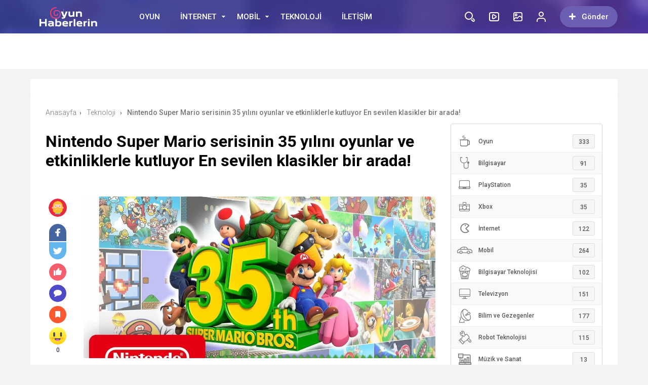

--- FILE ---
content_type: text/html; charset=UTF-8
request_url: https://www.oyunhaberlerin.com.tr/nintendo-super-mario-serisinin-35-yilini-oyunlar-ve-etkinliklerle-kutluyoren-sevilen-klasikler-bir-arada.html
body_size: 23315
content:
<!doctype html><html xmlns="http://www.w3.org/1999/xhtml" dir="ltr" lang="tr" prefix="og: https://ogp.me/ns#"><head profile="http://gmpg.org/xfn/11"><link data-optimized="2" rel="stylesheet" href="https://www.oyunhaberlerin.com.tr/wp-content/litespeed/css/b673cc322d7b9f8db18b1b80e606b752.css?ver=019ad" /><meta name="viewport" content="width=device-width, initial-scale=1, maximum-scale=1, user-scalable=0"/><meta http-equiv="Content-Type" content="text/html; charset=UTF-8" /><link rel="pingback" href="https://www.oyunhaberlerin.com.tr/xmlrpc.php" /><meta property="og:locale" content="tr-TR" /><meta property="og:type" content="article" /><meta property="og:title" content="Nintendo Super Mario serisinin 35 yılını oyunlar ve etkinliklerle kutluyor
En sevilen klasikler bir arada!" /><meta property="og:site_name" content="Oyun Haberleri &#8211; Bilgisayar, Mobil ve Konsol Oyunları" /><meta property="og:url" content="https://www.oyunhaberlerin.com.tr/nintendo-super-mario-serisinin-35-yilini-oyunlar-ve-etkinliklerle-kutluyoren-sevilen-klasikler-bir-arada.html" /><meta property="og:image" content="https://www.oyunhaberlerin.com.tr/wp-content/uploads/2023/11/Nintendo-Super-Mario-serisinin-35-yilini-oyunlar-ve-etkinliklerle-kutluyor.webp.webp-1024x469.webp" /><link rel="shortcut icon" href="https://birtema.org/birportal/wp-content/uploads/2018/01/favicon.png">
 <script type="litespeed/javascript" data-src="https://ajax.googleapis.com/ajax/libs/jquery/3.1.1/jquery.min.js"></script> <title>Nintendo Super Mario serisinin 35 yılını oyunlar ve etkinliklerle kutluyor En sevilen klasikler bir arada! | Oyun Haberleri - Bilgisayar, Mobil ve Konsol Oyunları</title><style>img:is([sizes="auto" i], [sizes^="auto," i]) { contain-intrinsic-size: 3000px 1500px }</style><meta name="description" content="Nintendo ekibi, yıllardır aramızda olan Super Mario serisinin 35. yılını kutluyor. kutluyor. NES&#039;teki ilk maceralarımızın üzerinden 35 yıl geçti. Nintendo ekibi de Super Mario ile geride kalan 35 yılın şerefine bizleri sevindirecek bir adım atıyor. Bu haberimizde sizlerle paylaşacağımız şeyler arasında Nintendo&#039;nun Super Mario serisinin 35. yılı dolayısıyla oyunculara getireceği oyunlar, etkinlikler ve benzeri şeyler" /><meta name="robots" content="max-image-preview:large" /><meta name="author" content="OyunHaberleri"/><link rel="canonical" href="https://www.oyunhaberlerin.com.tr/nintendo-super-mario-serisinin-35-yilini-oyunlar-ve-etkinliklerle-kutluyoren-sevilen-klasikler-bir-arada.html" /><meta name="generator" content="All in One SEO (AIOSEO) 4.7.8" /><meta property="og:locale" content="tr_TR" /><meta property="og:site_name" content="Oyun Haberleri - Bilgisayar, Mobil ve Konsol Oyunları | Oyun Haberleri - Bilgisayar (PC), Android, iOS, PlayStation, Xbox oyunları hakkında güncel haberler, oyun listeleri, en eğlenceli ve en güzel oyunlar." /><meta property="og:type" content="article" /><meta property="og:title" content="Nintendo Super Mario serisinin 35 yılını oyunlar ve etkinliklerle kutluyor En sevilen klasikler bir arada! | Oyun Haberleri - Bilgisayar, Mobil ve Konsol Oyunları" /><meta property="og:description" content="Nintendo ekibi, yıllardır aramızda olan Super Mario serisinin 35. yılını kutluyor. kutluyor. NES&#039;teki ilk maceralarımızın üzerinden 35 yıl geçti. Nintendo ekibi de Super Mario ile geride kalan 35 yılın şerefine bizleri sevindirecek bir adım atıyor. Bu haberimizde sizlerle paylaşacağımız şeyler arasında Nintendo&#039;nun Super Mario serisinin 35. yılı dolayısıyla oyunculara getireceği oyunlar, etkinlikler ve benzeri şeyler" /><meta property="og:url" content="https://www.oyunhaberlerin.com.tr/nintendo-super-mario-serisinin-35-yilini-oyunlar-ve-etkinliklerle-kutluyoren-sevilen-klasikler-bir-arada.html" /><meta property="article:published_time" content="2023-11-27T19:14:39+00:00" /><meta property="article:modified_time" content="2023-11-27T19:14:39+00:00" /><meta name="twitter:card" content="summary_large_image" /><meta name="twitter:title" content="Nintendo Super Mario serisinin 35 yılını oyunlar ve etkinliklerle kutluyor En sevilen klasikler bir arada! | Oyun Haberleri - Bilgisayar, Mobil ve Konsol Oyunları" /><meta name="twitter:description" content="Nintendo ekibi, yıllardır aramızda olan Super Mario serisinin 35. yılını kutluyor. kutluyor. NES&#039;teki ilk maceralarımızın üzerinden 35 yıl geçti. Nintendo ekibi de Super Mario ile geride kalan 35 yılın şerefine bizleri sevindirecek bir adım atıyor. Bu haberimizde sizlerle paylaşacağımız şeyler arasında Nintendo&#039;nun Super Mario serisinin 35. yılı dolayısıyla oyunculara getireceği oyunlar, etkinlikler ve benzeri şeyler" /> <script type="application/ld+json" class="aioseo-schema">{"@context":"https:\/\/schema.org","@graph":[{"@type":"BlogPosting","@id":"https:\/\/www.oyunhaberlerin.com.tr\/nintendo-super-mario-serisinin-35-yilini-oyunlar-ve-etkinliklerle-kutluyoren-sevilen-klasikler-bir-arada.html#blogposting","name":"Nintendo Super Mario serisinin 35 y\u0131l\u0131n\u0131 oyunlar ve etkinliklerle kutluyor En sevilen klasikler bir arada! | Oyun Haberleri - Bilgisayar, Mobil ve Konsol Oyunlar\u0131","headline":"Nintendo Super Mario serisinin 35 y\u0131l\u0131n\u0131 oyunlar ve etkinliklerle kutluyor\n\t\t\t\t\t\t\t\t\t\tEn sevilen klasikler bir arada!","author":{"@id":"https:\/\/www.oyunhaberlerin.com.tr\/author\/oyunhaberleri#author"},"publisher":{"@id":"https:\/\/www.oyunhaberlerin.com.tr\/#organization"},"image":{"@type":"ImageObject","url":"https:\/\/www.oyunhaberlerin.com.tr\/wp-content\/uploads\/2023\/11\/Nintendo-Super-Mario-serisinin-35-yilini-oyunlar-ve-etkinliklerle-kutluyor.webp.webp.webp","width":1200,"height":550},"datePublished":"2023-11-27T22:14:39+03:00","dateModified":"2023-11-27T22:14:39+03:00","inLanguage":"tr-TR","mainEntityOfPage":{"@id":"https:\/\/www.oyunhaberlerin.com.tr\/nintendo-super-mario-serisinin-35-yilini-oyunlar-ve-etkinliklerle-kutluyoren-sevilen-klasikler-bir-arada.html#webpage"},"isPartOf":{"@id":"https:\/\/www.oyunhaberlerin.com.tr\/nintendo-super-mario-serisinin-35-yilini-oyunlar-ve-etkinliklerle-kutluyoren-sevilen-klasikler-bir-arada.html#webpage"},"articleSection":"Teknoloji"},{"@type":"BreadcrumbList","@id":"https:\/\/www.oyunhaberlerin.com.tr\/nintendo-super-mario-serisinin-35-yilini-oyunlar-ve-etkinliklerle-kutluyoren-sevilen-klasikler-bir-arada.html#breadcrumblist","itemListElement":[{"@type":"ListItem","@id":"https:\/\/www.oyunhaberlerin.com.tr\/#listItem","position":1,"name":"Ev"}]},{"@type":"Organization","@id":"https:\/\/www.oyunhaberlerin.com.tr\/#organization","name":"G\u00fcncel Oyun Haberleri - Bilgisayar, Mobil ve Konsol Oyunlar\u0131","description":"Oyun Haberleri - Bilgisayar (PC), Android, iOS, PlayStation, Xbox oyunlar\u0131 hakk\u0131nda g\u00fcncel haberler, oyun listeleri, en e\u011flenceli ve en g\u00fczel oyunlar.","url":"https:\/\/www.oyunhaberlerin.com.tr\/"},{"@type":"Person","@id":"https:\/\/www.oyunhaberlerin.com.tr\/author\/oyunhaberleri#author","url":"https:\/\/www.oyunhaberlerin.com.tr\/author\/oyunhaberleri","name":"OyunHaberleri","image":{"@type":"ImageObject","@id":"https:\/\/www.oyunhaberlerin.com.tr\/nintendo-super-mario-serisinin-35-yilini-oyunlar-ve-etkinliklerle-kutluyoren-sevilen-klasikler-bir-arada.html#authorImage","url":"https:\/\/www.oyunhaberlerin.com.tr\/wp-content\/litespeed\/avatar\/9fd7cbb04b4ec5ba42e44c06899d5c05.jpg?ver=1763510729","width":96,"height":96,"caption":"OyunHaberleri"}},{"@type":"WebPage","@id":"https:\/\/www.oyunhaberlerin.com.tr\/nintendo-super-mario-serisinin-35-yilini-oyunlar-ve-etkinliklerle-kutluyoren-sevilen-klasikler-bir-arada.html#webpage","url":"https:\/\/www.oyunhaberlerin.com.tr\/nintendo-super-mario-serisinin-35-yilini-oyunlar-ve-etkinliklerle-kutluyoren-sevilen-klasikler-bir-arada.html","name":"Nintendo Super Mario serisinin 35 y\u0131l\u0131n\u0131 oyunlar ve etkinliklerle kutluyor En sevilen klasikler bir arada! | Oyun Haberleri - Bilgisayar, Mobil ve Konsol Oyunlar\u0131","description":"Nintendo ekibi, y\u0131llard\u0131r aram\u0131zda olan Super Mario serisinin 35. y\u0131l\u0131n\u0131 kutluyor. kutluyor. NES'teki ilk maceralar\u0131m\u0131z\u0131n \u00fczerinden 35 y\u0131l ge\u00e7ti. Nintendo ekibi de Super Mario ile geride kalan 35 y\u0131l\u0131n \u015ferefine bizleri sevindirecek bir ad\u0131m at\u0131yor. Bu haberimizde sizlerle payla\u015faca\u011f\u0131m\u0131z \u015feyler aras\u0131nda Nintendo'nun Super Mario serisinin 35. y\u0131l\u0131 dolay\u0131s\u0131yla oyunculara getirece\u011fi oyunlar, etkinlikler ve benzeri \u015feyler","inLanguage":"tr-TR","isPartOf":{"@id":"https:\/\/www.oyunhaberlerin.com.tr\/#website"},"breadcrumb":{"@id":"https:\/\/www.oyunhaberlerin.com.tr\/nintendo-super-mario-serisinin-35-yilini-oyunlar-ve-etkinliklerle-kutluyoren-sevilen-klasikler-bir-arada.html#breadcrumblist"},"author":{"@id":"https:\/\/www.oyunhaberlerin.com.tr\/author\/oyunhaberleri#author"},"creator":{"@id":"https:\/\/www.oyunhaberlerin.com.tr\/author\/oyunhaberleri#author"},"image":{"@type":"ImageObject","url":"https:\/\/www.oyunhaberlerin.com.tr\/wp-content\/uploads\/2023\/11\/Nintendo-Super-Mario-serisinin-35-yilini-oyunlar-ve-etkinliklerle-kutluyor.webp.webp.webp","@id":"https:\/\/www.oyunhaberlerin.com.tr\/nintendo-super-mario-serisinin-35-yilini-oyunlar-ve-etkinliklerle-kutluyoren-sevilen-klasikler-bir-arada.html\/#mainImage","width":1200,"height":550},"primaryImageOfPage":{"@id":"https:\/\/www.oyunhaberlerin.com.tr\/nintendo-super-mario-serisinin-35-yilini-oyunlar-ve-etkinliklerle-kutluyoren-sevilen-klasikler-bir-arada.html#mainImage"},"datePublished":"2023-11-27T22:14:39+03:00","dateModified":"2023-11-27T22:14:39+03:00"},{"@type":"WebSite","@id":"https:\/\/www.oyunhaberlerin.com.tr\/#website","url":"https:\/\/www.oyunhaberlerin.com.tr\/","name":"G\u00fcncel Oyun Haberleri - Bilgisayar, Mobil ve Konsol Oyunlar\u0131","description":"Oyun Haberleri - Bilgisayar (PC), Android, iOS, PlayStation, Xbox oyunlar\u0131 hakk\u0131nda g\u00fcncel haberler, oyun listeleri, en e\u011flenceli ve en g\u00fczel oyunlar.","inLanguage":"tr-TR","publisher":{"@id":"https:\/\/www.oyunhaberlerin.com.tr\/#organization"}}]}</script> <link rel='dns-prefetch' href='//cdn.jsdelivr.net' /><link rel="alternate" type="application/rss+xml" title="Oyun Haberleri - Bilgisayar, Mobil ve Konsol Oyunları &raquo; Nintendo Super Mario serisinin 35 yılını oyunlar ve etkinliklerle kutluyor
En sevilen klasikler bir arada! yorum akışı" href="https://www.oyunhaberlerin.com.tr/nintendo-super-mario-serisinin-35-yilini-oyunlar-ve-etkinliklerle-kutluyoren-sevilen-klasikler-bir-arada.html/feed" /><style id='classic-theme-styles-inline-css' type='text/css'>/*! This file is auto-generated */
.wp-block-button__link{color:#fff;background-color:#32373c;border-radius:9999px;box-shadow:none;text-decoration:none;padding:calc(.667em + 2px) calc(1.333em + 2px);font-size:1.125em}.wp-block-file__button{background:#32373c;color:#fff;text-decoration:none}</style><style id='global-styles-inline-css' type='text/css'>:root{--wp--preset--aspect-ratio--square: 1;--wp--preset--aspect-ratio--4-3: 4/3;--wp--preset--aspect-ratio--3-4: 3/4;--wp--preset--aspect-ratio--3-2: 3/2;--wp--preset--aspect-ratio--2-3: 2/3;--wp--preset--aspect-ratio--16-9: 16/9;--wp--preset--aspect-ratio--9-16: 9/16;--wp--preset--color--black: #000000;--wp--preset--color--cyan-bluish-gray: #abb8c3;--wp--preset--color--white: #ffffff;--wp--preset--color--pale-pink: #f78da7;--wp--preset--color--vivid-red: #cf2e2e;--wp--preset--color--luminous-vivid-orange: #ff6900;--wp--preset--color--luminous-vivid-amber: #fcb900;--wp--preset--color--light-green-cyan: #7bdcb5;--wp--preset--color--vivid-green-cyan: #00d084;--wp--preset--color--pale-cyan-blue: #8ed1fc;--wp--preset--color--vivid-cyan-blue: #0693e3;--wp--preset--color--vivid-purple: #9b51e0;--wp--preset--gradient--vivid-cyan-blue-to-vivid-purple: linear-gradient(135deg,rgba(6,147,227,1) 0%,rgb(155,81,224) 100%);--wp--preset--gradient--light-green-cyan-to-vivid-green-cyan: linear-gradient(135deg,rgb(122,220,180) 0%,rgb(0,208,130) 100%);--wp--preset--gradient--luminous-vivid-amber-to-luminous-vivid-orange: linear-gradient(135deg,rgba(252,185,0,1) 0%,rgba(255,105,0,1) 100%);--wp--preset--gradient--luminous-vivid-orange-to-vivid-red: linear-gradient(135deg,rgba(255,105,0,1) 0%,rgb(207,46,46) 100%);--wp--preset--gradient--very-light-gray-to-cyan-bluish-gray: linear-gradient(135deg,rgb(238,238,238) 0%,rgb(169,184,195) 100%);--wp--preset--gradient--cool-to-warm-spectrum: linear-gradient(135deg,rgb(74,234,220) 0%,rgb(151,120,209) 20%,rgb(207,42,186) 40%,rgb(238,44,130) 60%,rgb(251,105,98) 80%,rgb(254,248,76) 100%);--wp--preset--gradient--blush-light-purple: linear-gradient(135deg,rgb(255,206,236) 0%,rgb(152,150,240) 100%);--wp--preset--gradient--blush-bordeaux: linear-gradient(135deg,rgb(254,205,165) 0%,rgb(254,45,45) 50%,rgb(107,0,62) 100%);--wp--preset--gradient--luminous-dusk: linear-gradient(135deg,rgb(255,203,112) 0%,rgb(199,81,192) 50%,rgb(65,88,208) 100%);--wp--preset--gradient--pale-ocean: linear-gradient(135deg,rgb(255,245,203) 0%,rgb(182,227,212) 50%,rgb(51,167,181) 100%);--wp--preset--gradient--electric-grass: linear-gradient(135deg,rgb(202,248,128) 0%,rgb(113,206,126) 100%);--wp--preset--gradient--midnight: linear-gradient(135deg,rgb(2,3,129) 0%,rgb(40,116,252) 100%);--wp--preset--font-size--small: 13px;--wp--preset--font-size--medium: 20px;--wp--preset--font-size--large: 36px;--wp--preset--font-size--x-large: 42px;--wp--preset--spacing--20: 0.44rem;--wp--preset--spacing--30: 0.67rem;--wp--preset--spacing--40: 1rem;--wp--preset--spacing--50: 1.5rem;--wp--preset--spacing--60: 2.25rem;--wp--preset--spacing--70: 3.38rem;--wp--preset--spacing--80: 5.06rem;--wp--preset--shadow--natural: 6px 6px 9px rgba(0, 0, 0, 0.2);--wp--preset--shadow--deep: 12px 12px 50px rgba(0, 0, 0, 0.4);--wp--preset--shadow--sharp: 6px 6px 0px rgba(0, 0, 0, 0.2);--wp--preset--shadow--outlined: 6px 6px 0px -3px rgba(255, 255, 255, 1), 6px 6px rgba(0, 0, 0, 1);--wp--preset--shadow--crisp: 6px 6px 0px rgba(0, 0, 0, 1);}:where(.is-layout-flex){gap: 0.5em;}:where(.is-layout-grid){gap: 0.5em;}body .is-layout-flex{display: flex;}.is-layout-flex{flex-wrap: wrap;align-items: center;}.is-layout-flex > :is(*, div){margin: 0;}body .is-layout-grid{display: grid;}.is-layout-grid > :is(*, div){margin: 0;}:where(.wp-block-columns.is-layout-flex){gap: 2em;}:where(.wp-block-columns.is-layout-grid){gap: 2em;}:where(.wp-block-post-template.is-layout-flex){gap: 1.25em;}:where(.wp-block-post-template.is-layout-grid){gap: 1.25em;}.has-black-color{color: var(--wp--preset--color--black) !important;}.has-cyan-bluish-gray-color{color: var(--wp--preset--color--cyan-bluish-gray) !important;}.has-white-color{color: var(--wp--preset--color--white) !important;}.has-pale-pink-color{color: var(--wp--preset--color--pale-pink) !important;}.has-vivid-red-color{color: var(--wp--preset--color--vivid-red) !important;}.has-luminous-vivid-orange-color{color: var(--wp--preset--color--luminous-vivid-orange) !important;}.has-luminous-vivid-amber-color{color: var(--wp--preset--color--luminous-vivid-amber) !important;}.has-light-green-cyan-color{color: var(--wp--preset--color--light-green-cyan) !important;}.has-vivid-green-cyan-color{color: var(--wp--preset--color--vivid-green-cyan) !important;}.has-pale-cyan-blue-color{color: var(--wp--preset--color--pale-cyan-blue) !important;}.has-vivid-cyan-blue-color{color: var(--wp--preset--color--vivid-cyan-blue) !important;}.has-vivid-purple-color{color: var(--wp--preset--color--vivid-purple) !important;}.has-black-background-color{background-color: var(--wp--preset--color--black) !important;}.has-cyan-bluish-gray-background-color{background-color: var(--wp--preset--color--cyan-bluish-gray) !important;}.has-white-background-color{background-color: var(--wp--preset--color--white) !important;}.has-pale-pink-background-color{background-color: var(--wp--preset--color--pale-pink) !important;}.has-vivid-red-background-color{background-color: var(--wp--preset--color--vivid-red) !important;}.has-luminous-vivid-orange-background-color{background-color: var(--wp--preset--color--luminous-vivid-orange) !important;}.has-luminous-vivid-amber-background-color{background-color: var(--wp--preset--color--luminous-vivid-amber) !important;}.has-light-green-cyan-background-color{background-color: var(--wp--preset--color--light-green-cyan) !important;}.has-vivid-green-cyan-background-color{background-color: var(--wp--preset--color--vivid-green-cyan) !important;}.has-pale-cyan-blue-background-color{background-color: var(--wp--preset--color--pale-cyan-blue) !important;}.has-vivid-cyan-blue-background-color{background-color: var(--wp--preset--color--vivid-cyan-blue) !important;}.has-vivid-purple-background-color{background-color: var(--wp--preset--color--vivid-purple) !important;}.has-black-border-color{border-color: var(--wp--preset--color--black) !important;}.has-cyan-bluish-gray-border-color{border-color: var(--wp--preset--color--cyan-bluish-gray) !important;}.has-white-border-color{border-color: var(--wp--preset--color--white) !important;}.has-pale-pink-border-color{border-color: var(--wp--preset--color--pale-pink) !important;}.has-vivid-red-border-color{border-color: var(--wp--preset--color--vivid-red) !important;}.has-luminous-vivid-orange-border-color{border-color: var(--wp--preset--color--luminous-vivid-orange) !important;}.has-luminous-vivid-amber-border-color{border-color: var(--wp--preset--color--luminous-vivid-amber) !important;}.has-light-green-cyan-border-color{border-color: var(--wp--preset--color--light-green-cyan) !important;}.has-vivid-green-cyan-border-color{border-color: var(--wp--preset--color--vivid-green-cyan) !important;}.has-pale-cyan-blue-border-color{border-color: var(--wp--preset--color--pale-cyan-blue) !important;}.has-vivid-cyan-blue-border-color{border-color: var(--wp--preset--color--vivid-cyan-blue) !important;}.has-vivid-purple-border-color{border-color: var(--wp--preset--color--vivid-purple) !important;}.has-vivid-cyan-blue-to-vivid-purple-gradient-background{background: var(--wp--preset--gradient--vivid-cyan-blue-to-vivid-purple) !important;}.has-light-green-cyan-to-vivid-green-cyan-gradient-background{background: var(--wp--preset--gradient--light-green-cyan-to-vivid-green-cyan) !important;}.has-luminous-vivid-amber-to-luminous-vivid-orange-gradient-background{background: var(--wp--preset--gradient--luminous-vivid-amber-to-luminous-vivid-orange) !important;}.has-luminous-vivid-orange-to-vivid-red-gradient-background{background: var(--wp--preset--gradient--luminous-vivid-orange-to-vivid-red) !important;}.has-very-light-gray-to-cyan-bluish-gray-gradient-background{background: var(--wp--preset--gradient--very-light-gray-to-cyan-bluish-gray) !important;}.has-cool-to-warm-spectrum-gradient-background{background: var(--wp--preset--gradient--cool-to-warm-spectrum) !important;}.has-blush-light-purple-gradient-background{background: var(--wp--preset--gradient--blush-light-purple) !important;}.has-blush-bordeaux-gradient-background{background: var(--wp--preset--gradient--blush-bordeaux) !important;}.has-luminous-dusk-gradient-background{background: var(--wp--preset--gradient--luminous-dusk) !important;}.has-pale-ocean-gradient-background{background: var(--wp--preset--gradient--pale-ocean) !important;}.has-electric-grass-gradient-background{background: var(--wp--preset--gradient--electric-grass) !important;}.has-midnight-gradient-background{background: var(--wp--preset--gradient--midnight) !important;}.has-small-font-size{font-size: var(--wp--preset--font-size--small) !important;}.has-medium-font-size{font-size: var(--wp--preset--font-size--medium) !important;}.has-large-font-size{font-size: var(--wp--preset--font-size--large) !important;}.has-x-large-font-size{font-size: var(--wp--preset--font-size--x-large) !important;}
:where(.wp-block-post-template.is-layout-flex){gap: 1.25em;}:where(.wp-block-post-template.is-layout-grid){gap: 1.25em;}
:where(.wp-block-columns.is-layout-flex){gap: 2em;}:where(.wp-block-columns.is-layout-grid){gap: 2em;}
:root :where(.wp-block-pullquote){font-size: 1.5em;line-height: 1.6;}</style> <script id="ajax-auth-script-js-extra" type="litespeed/javascript">var ajax_auth_object={"ajaxurl":"https:\/\/www.oyunhaberlerin.com.tr\/wp-admin\/admin-ajax.php","redirecturl":"https:\/\/www.oyunhaberlerin.com.tr","loadingmessage":"Bilgiler g\u00f6nderiliyor, l\u00fctfen bekleyin..."}</script> <link rel="https://api.w.org/" href="https://www.oyunhaberlerin.com.tr/wp-json/" /><link rel="alternate" title="JSON" type="application/json" href="https://www.oyunhaberlerin.com.tr/wp-json/wp/v2/posts/5325" /><link rel="EditURI" type="application/rsd+xml" title="RSD" href="https://www.oyunhaberlerin.com.tr/xmlrpc.php?rsd" /><meta name="generator" content="WordPress 6.8.3" /><link rel='shortlink' href='https://www.oyunhaberlerin.com.tr/?p=5325' /><link rel="alternate" title="oEmbed (JSON)" type="application/json+oembed" href="https://www.oyunhaberlerin.com.tr/wp-json/oembed/1.0/embed?url=https%3A%2F%2Fwww.oyunhaberlerin.com.tr%2Fnintendo-super-mario-serisinin-35-yilini-oyunlar-ve-etkinliklerle-kutluyoren-sevilen-klasikler-bir-arada.html" /><link rel="alternate" title="oEmbed (XML)" type="text/xml+oembed" href="https://www.oyunhaberlerin.com.tr/wp-json/oembed/1.0/embed?url=https%3A%2F%2Fwww.oyunhaberlerin.com.tr%2Fnintendo-super-mario-serisinin-35-yilini-oyunlar-ve-etkinliklerle-kutluyoren-sevilen-klasikler-bir-arada.html&#038;format=xml" /><style>.headBar.bg, .qa-head, #newsSend>.content>div .row>div:first-child form .category ul li a.active, #newsSend>.content>div .row>div:last-child .file span{background-image: linear-gradient(to left, #5f3eb6, #424fb5);}
    .headBar .right a.postUploadButton{background: #6c5fb3}
    a.dp-login-links:hover{color: #5f3eb6}
    svg.full-c{stroke: #5f3eb6}
    .bg, .more-content a, .hdv-tag,.nnewrt span{background-image: linear-gradient(to left, #5f3eb6, #424fb5);}
    .headlineOne .owl-carousel .owl-dots .owl-dot.active,#newsSend>.content>div .row>div:first-child form .category ul li a.active {
        border-color: #5f3eb6!important;
        background-color:#5f3eb6!important;
    }
    .headlineOne .owl-prev:hover, .headlineOne .owl-next:hover{background-color: #5f3eb6 !important;}
    .indexOrtaSlider .owl-nav .owl-next:hover, .indexOrtaSlider .owl-nav .owl-prev:hover{background-color: #5f3eb6 !important;}
    .sagSlider .owl-nav .owl-prev:hover, .sagSlider .owl-nav .owl-next:hover{background-color: #5f3eb6 !important;}
    .sidebarMenu ul li:before{background-image: linear-gradient(to left, #5f3eb6, #424fb5);}
    .bg2{background-image: linear-gradient(to left, #bc4cae, #fd3a5c);}
    .bg3{background-image: linear-gradient(to left, #a222b2, #5d199d);}
    .footer{background: #312c4c}
    .fSocial{background: #312c4c}
    .haftaninVideosu>a>.pTitle:hover, .videoList>ul>li>a .pTitle:hover, .indexTab2 .postList>ul>li .pTitle:hover,
    .haftaninIcerigi>a>.pTitle:hover, .postList>ul>li .pTitle h4:hover,.yPost a:hover, .katPopulerleri ul li a .kpTitle:hover,
    .mega-menu .megaMenu .rightPosts .item .text a.title:hover, .mega-menu .megaMenu.styleTwo .rightPosts .postItem .text a:hover, .mega-menu .megaMenu.styleThree .rightPosts .postItem .text a:hover{color: #5f3eb6}

    a.yProfilLink:hover, .tags a:hover,.agreement input:checked ~ .checkmark,.flb-options .button-purple{background: #5f3eb6}
    .yapilanYorumlar ul li .yorum-title{color: #5f3eb6}
    a.column-bottom-title:hover,.agreement a,.infinityDiv h4,.katPopulerleri ul li a:hover .kpTitle{color: #5f3eb6 !important;}
    .toggler-icon{fill:#5f3eb6}
    .toggler-menu .toggle-in ul li a:hover, .toggler-menu .toggle-in ul li.active a{color: #5f3eb6}
    .form .profile-button,.modal-body-submit button{background: #5f3eb6}
    .form .profile-button:hover{background: #424fb5 !important;}
    .header-option-drop.anim.anim-up .quit-button,.avatar-section:after,.modal-close, .add-close{background: #5f3eb6}
    .headBar .ustmenu ul>li>ul.sub-menu, .mega-menu .megaMenu .leftCats,.benzerIcerikler .owl-nav .owl-next:hover, .benzerIcerikler .owl-nav .owl-prev:hover,.mobile-foo{background-image: linear-gradient(to left, #5f3eb6, #424fb5);}
    .sDetay .baglanti_icerik,.birtekno-socialing >a, .birtekno-emoji>a,.birtekno-social a, .birtekno-emoji ul li,#zuck-modal-content .story-viewer .tip{background: #5f3eb6}
    .footerMenu ul li a:hover{color: #f6b559}
    .shTitle:hover,.modal-body-p p a, .modal-body-p p i{color: #5f3eb6 !important}
    .postList>ul>li:hover .pTitle,.sidebarHaberler>ul>li a:hover .shTitle,
    .haftaninIcerigi>a:hover>.pTitle, .haftaninVideosu>a:hover>.pTitle,.benzerIcerikler .item a:hover .pTitle  {color:#5f3eb6 !important}
    .haftaninVideosu:hover .playBtn:before,
    .videoList>ul>li>a:hover .playBtn:before {background-image: linear-gradient(to left, #5f3eb6, #424fb5);}
    .sidebarGaleri>ul>li>a:hover:before{background:#5f3eb6a3}
    .sidebarGaleri>ul>li>a:hover:after{border-color:#5f3eb6;}
    .pDetay ul li:first-child a:hover{color:#5f3eb6};</style> <script type="litespeed/javascript">var Gradient='<defs><linearGradient id="gradient" x1="0%" y1="0%" x2="100%" y2="0%" gradientUnits="userSpaceOnUse"><stop offset="0%" stop-color="#5f3eb6"/><stop offset="100%" stop-color="#424fb5"/></linearGradient></defs>'</script> <script type="litespeed/javascript" data-src="https://pagead2.googlesyndication.com/pagead/js/adsbygoogle.js?client=ca-pub-8997198810143219"
     crossorigin="anonymous"></script> </head><body class="  hikayeOn "><div class="searchBox" style="display: none;"><div class="searchBoxInner"><form role="search" method="get" id="searchform" action="https://www.oyunhaberlerin.com.tr/">
<input type="TEXT" name="s" id="s" placeholder="Aranacak Kelimeyi Yazıp Enter'a Basınız.." autofocus="">
<input type="submit"><div class="sbClose"><img data-lazyloaded="1" src="[data-uri]" width="59" height="58" data-src="https://www.oyunhaberlerin.com.tr/wp-content/themes/birportal/images//searcBoxClose.png" alt="Kapat"></div></form></div></div><div class="mobile-menu" style="opacity:0;transform: translateX(-100%); visibility:hidden;"><div class="menu"><ul><li class="page_item page-item-402"><a href="https://www.oyunhaberlerin.com.tr/hakkimizda">Hakkımızda</a></li><li class="page_item page-item-703"><a href="https://www.oyunhaberlerin.com.tr/hesabim">Hesabım</a></li><li class="page_item page-item-711"><a href="https://www.oyunhaberlerin.com.tr/icerik-gonder">İçerik Gönder</a></li><li class="page_item page-item-78"><a href="https://www.oyunhaberlerin.com.tr/iletisim">İletişim</a></li><li class="page_item page-item-709"><a href="https://www.oyunhaberlerin.com.tr/sifremi-degistir">Şifremi Değiştir</a></li><li class="page_item page-item-705"><a href="https://www.oyunhaberlerin.com.tr/sosyal-medya-ayarlari">Sosyal Medya Ayarları</a></li><li class="page_item page-item-496"><a href="https://www.oyunhaberlerin.com.tr/trend-icerikler">Trend İçerikler</a></li><li class="page_item page-item-707"><a href="https://www.oyunhaberlerin.com.tr/uye-listesi">Üye Listesi</a></li><li class="page_item page-item-243"><a href="https://www.oyunhaberlerin.com.tr/yazarlar">Yazarlar</a></li></ul></div></div><div class="headBar bg"><div class="container">
<a href="https://www.oyunhaberlerin.com.tr/" class="logo"><img data-lazyloaded="1" src="[data-uri]" width="150" height="66" data-src="https://www.oyunhaberlerin.com.tr/wp-content/uploads/2023/02/birportal.png" alt="Oyun Haberleri &#8211; Bilgisayar, Mobil ve Konsol Oyunları"/>
</a>
<button type="button" class="toggle-menu tgm2" aria-label="Toggle Mobile Menu">
<span class="burger-lines"></span>
</button><div class="ustmenu"><div class="menu-header-menu-container"><ul id="menu-header-menu" class="menu"><li id="menu-item-1040" class="menu-item menu-item-type-taxonomy menu-item-object-category menu-item-1040"><a href="https://www.oyunhaberlerin.com.tr/oyun">OYUN</a></li><li id="menu-item-766" class="has-mega-menu menu-item menu-item-type-taxonomy menu-item-object-category menu-item-766"><a href="https://www.oyunhaberlerin.com.tr/internet">İNTERNET</a><div id="mega-menu-766" class="mega-menu"><div class="rek267"> <script type="litespeed/javascript" data-src="https://pagead2.googlesyndication.com/pagead/js/adsbygoogle.js?client=ca-pub-8997198810143219"
     crossorigin="anonymous"></script> </div></div></li><li id="menu-item-767" class="has-mega-menu menu-item menu-item-type-taxonomy menu-item-object-category menu-item-767"><a href="https://www.oyunhaberlerin.com.tr/mobil">MOBİL</a><div id="mega-menu-767" class="mega-menu"><div class="rek267"> <script type="litespeed/javascript" data-src="https://pagead2.googlesyndication.com/pagead/js/adsbygoogle.js?client=ca-pub-8997198810143219"
     crossorigin="anonymous"></script> </div></div></li><li id="menu-item-334" class="menu-item menu-item-type-taxonomy menu-item-object-category current-post-ancestor current-menu-parent current-post-parent menu-item-334"><a href="https://www.oyunhaberlerin.com.tr/teknoloji">TEKNOLOJİ</a></li><li id="menu-item-1041" class="menu-item menu-item-type-post_type menu-item-object-page menu-item-1041"><a href="https://www.oyunhaberlerin.com.tr/iletisim">İLETİŞİM</a></li></ul></div></div><div class="right"><a href="javscript:;"><i class="search"></i><p class="hIcon_mo">ARAMA</p> </a>
<a href=""><i class="hVi"></i><p class="hIcon_mo">VİDEO</p> </a>
<a href=""><i class="hFo"></i><p class="hIcon_mo">FOTO</p> </a>
<a href="javascript:;" onclick="signInShow();"><i class="user"></i><p class="hIcon_mo">PROFİL</p> </a>
<a class="postUploadButton p270" href="https://www.oyunhaberlerin.com.tr/icerik-gonder"><i class="t2t2"></i>Gönder</a></div>
<button type="button" class="toggle-menu" aria-label="Toggle Mobile Menu">
<span class="burger-lines"></span>
</button></div></div><div class="bottomBar"><div class="container"><div id="stories" class="storiesWrapper"></div></div></div><style>.modal-left{background-image: url(https://www.birtema.org/birportal/wp-content/themes/birportal/images/login-bg.png);}</style><div class="modal" id="modal-signup"><div class="modal-overlay"><div class="modal-container"><div class="modal-close"></div><div class="modal-left"></div><div class="modal-right flex-center text-left"><div class="modal-header"><div class="modal-logo">
<img data-lazyloaded="1" src="[data-uri]" width="40" height="40" data-src="https://www.birtema.org/birportal/wp-content/themes/birportal/images/modal-logo.png" alt="modal"></div><div class="modal-title"><p>Sitemize üye olarak beğendiğiniz içerikleri favorilerinize ekleyebilir, kendi ürettiğiniz ya da internet üzerinde beğendiğiniz içerikleri sitemizin ziyaretçilerine içerik gönder seçeneği ile sunabilirsiniz.</p></div></div><div class="modal-body"><div class="modal-body-inputs">
<input type="email" name="a" value="" required id="email" class="step1_email anim-input"><div class="anim-input-place">
EPOSTA ADRESİNİZ</div></div><div class="modal-body-submit">
<button type="button" name="button" onclick="" class="step1">DEVAM ET</button></div><div class="modal-body-p"><p>Zaten bir üyeliğiniz mevcut mu ? <a href="#" id="open-signin">Giriş yapın</a></p></div>
<label class="agreement"><a href="">Üyelik sözleşmesini</a> ve <a href="">Gizlilik şartlarını</a> okudum.<br>
Tamamını kabul ediyorum.
<input type="checkbox" class="checkboxReq" checked="checked">
<span class="checkmark"></span>
</label><div class="modal-body-messages mail_error">
<span class="error">Lütfen geçerli bir mail adresi giriniz.</span></div><div class="modal-body-messages sozlesme_error">
<span class="error">Lütfen üyelik ve gizlilik sözleşmesini onaylayın.</span></div></div></div></div></div></div><div class="modal" id="modal-signup2"><div class="modal-overlay"><div class="modal-container"><div class="modal-close"></div><div class="modal-left"></div><div class="modal-right flex-center text-left"><div class="modal-header"><div class="modal-logo">
<img data-lazyloaded="1" src="[data-uri]" width="40" height="40" data-src="https://www.birtema.org/birportal/wp-content/themes/birportal/images/modal-logo.png" alt="modal"></div><div class="modal-title"><p>Sitemize üye olarak beğendiğiniz içerikleri favorilerinize ekleyebilir, kendi ürettiğiniz ya da internet üzerinde beğendiğiniz içerikleri sitemizin ziyaretçilerine içerik gönder seçeneği ile sunabilirsiniz.</p></div></div><div class="modal-body"><form class="" action="register" id="register" method="post"><div class="modal-body-inputs">
<input type="text" name="b" value="" id="signonname" minlength="4" maxlength="15" required class="step2_nickname anim-input"><div class="anim-input-place">
KULLANICI ADI</div></div><div class="modal-body-inputs">
<input type="password" name="c" value="" id="signonpassword" minlength="4" required class="step2_password anim-input"><div class="anim-input-place">
ŞİFRENİZ</div></div><div class="modal-body-submit">
<button type="submit" name="button">KAYDI TAMAMLA</button></div>
<input type="hidden" id="signonsecurity" name="signonsecurity" value="8d8c86349e" /><input type="hidden" name="_wp_http_referer" value="/nintendo-super-mario-serisinin-35-yilini-oyunlar-ve-etkinliklerle-kutluyoren-sevilen-klasikler-bir-arada.html" /></form><div class="modal-body-messages failed"><p></p></div><div class="modal-body-messages login-success">
<span class="success"></span></div></div></div></div></div></div><div class="modal" id="modal-signin"><div class="modal-overlay"><div class="modal-container"><div class="modal-close"></div><div class="modal-left"></div><div class="modal-right flex-center text-left"><div class="modal-header"><div class="modal-logo">
<img data-lazyloaded="1" src="[data-uri]" width="40" height="40" data-src="https://www.birtema.org/birportal/wp-content/themes/birportal/images/modal-logo.png" alt="modal"></div><div class="modal-title"><p>Üyelerimize Özel Tüm Opsiyonlardan Kayıt Olarak Faydalanabilirsiniz</p></div></div><div class="modal-body"><form class="login" action="login" id="login" method="post"><div class="modal-body-inputs">
<input type="text" name="d" value="" id="username" required class="step2_nickname anim-input"><div class="anim-input-place">
KULLANICI ADI</div></div><div class="modal-body-inputs">
<input type="password" name="e" value="" id="password" required class="step2_password anim-input"><div class="anim-input-place">
ŞİFRENİZ</div></div><div class="modal-body-submit">
<button type="submit" name="button" class="giris">GİRİŞ YAP</button></div><div class="modal-body-messages failed"><p></p></div><div class="modal-body-messages login-success">
<span class="success"></span></div><div class="modal-body-p"><p><a href="https://www.oyunhaberlerin.com.tr/31mersin31?action=lostpassword">Şifremi unuttum?</a></p><p>Üyeliğiniz Yok mu ? <a href="javascript:;" id="open-modal-signup">Üye kaydı oluşturun</a></p></div>
<input type="hidden" id="security" name="security" value="f0ac54045d" /><input type="hidden" name="_wp_http_referer" value="/nintendo-super-mario-serisinin-35-yilini-oyunlar-ve-etkinliklerle-kutluyoren-sevilen-klasikler-bir-arada.html" /></form></div></div></div></div></div> <script type="litespeed/javascript">function signInShow(){$("#modal-signin").show()}</script> <div class="birtekno-emoji">
<a href="javascript:void(0);">
<img data-lazyloaded="1" src="[data-uri]" data-src="https://www.oyunhaberlerin.com.tr/wp-content/themes/birportal/images/happyp2.svg" alt="e">
</a><ul><li class="blog-in-bl emoji happy" onclick="emojiDetect('happy', 5325)">
<img data-lazyloaded="1" src="[data-uri]" data-src="https://www.oyunhaberlerin.com.tr/wp-content/themes/birportal/images/happyp2.svg" alt="e"><span class="happyCount5325">0</span><p>Mutlu</p></li><li class="blog-in-bl emoji yawn" onclick="emojiDetect('yawn',5325)">
<img data-lazyloaded="1" src="[data-uri]" data-src="https://www.oyunhaberlerin.com.tr/wp-content/themes/birportal/images/funnyp2.svg" alt="e"><span class="yawnCount5325">0</span><p>Eğlenmiş</p></li><li class="blog-in-bl emoji surprise" onclick="emojiDetect('surprise', 5325)">
<img data-lazyloaded="1" src="[data-uri]" data-src="https://www.oyunhaberlerin.com.tr/wp-content/themes/birportal/images/wowp2.svg" alt="e"><span class="surpriseCount5325">0</span><p>Şaşırmış</p></li><li class="blog-in-bl emoji sad" onclick="emojiDetect('sad', 5325)">
<img data-lazyloaded="1" src="[data-uri]" data-src="https://www.oyunhaberlerin.com.tr/wp-content/themes/birportal/images/angryp2.svg" alt="e"><span class="sadCount5325">0</span><p>Kızgın</p></li><li class="blog-in-bl emoji crying" onclick="emojiDetect('crying', 5325)">
<img data-lazyloaded="1" src="[data-uri]" data-src="https://www.oyunhaberlerin.com.tr/wp-content/themes/birportal/images/sadp2.svg" alt="e">
<span class="cryingCount5325">0</span><p>Üzgün</p></li></ul></div><div class="birtekno-socialing">
<a href="javascript:void(0);"><img data-lazyloaded="1" src="[data-uri]" data-src="https://www.oyunhaberlerin.com.tr/wp-content/themes/birportal/images/share.svg"
alt="sv"> </a><div class="birtekno-social">
<a class="pinterest-share" target="_blank"
href="//pinterest.com/pin/create/link/?url=https://www.oyunhaberlerin.com.tr/nintendo-super-mario-serisinin-35-yilini-oyunlar-ve-etkinliklerle-kutluyoren-sevilen-klasikler-bir-arada.html&amp;description=Nintendo Super Mario serisinin 35 yılını oyunlar ve etkinliklerle kutluyor
En sevilen klasikler bir arada!"
title="Pin"> <i class="pinterest"></i> </a>
<a class="twitter-share" target="_blank"
href="https://twitter.com/intent/tweet/?url=https://www.oyunhaberlerin.com.tr/nintendo-super-mario-serisinin-35-yilini-oyunlar-ve-etkinliklerle-kutluyoren-sevilen-klasikler-bir-arada.html&text=Nintendo Super Mario serisinin 35 yılını oyunlar ve etkinliklerle kutluyor
En sevilen klasikler bir arada!"
title="Tweet"> <i class="twitter"></i> </a>
<a class="facebook-share" target="_blank" href="https://www.facebook.com/sharer/sharer.php?u=https%3A%2F%2Fwww.oyunhaberlerin.com.tr%2Fnintendo-super-mario-serisinin-35-yilini-oyunlar-ve-etkinliklerle-kutluyoren-sevilen-klasikler-bir-arada.html" title="Share"> <i class="facebook"></i> </a></div></div><style media="screen">@media screen and (max-width: 768px) {
        .footer {
          padding-bottom: 70px;
        }
      }</style><div class="mobile-foo"><div class="mobile-foo-in" >
<a href="#">
<svg xmlns="http://www.w3.org/2000/svg" viewBox="0 0 20.001 20">
<path d="M36,600H34a3.8,3.8,0,0,1-4-3.555v-8.889A3.8,3.8,0,0,1,34,584H46a3.8,3.8,0,0,1,4,3.555v8.889A3.8,3.8,0,0,1,46,600H44l-4,4Zm-4-3.555A1.845,1.845,0,0,0,34,598h2.829l.585.586L40,601.171l2.587-2.586.586-.586H46a1.845,1.845,0,0,0,2-1.555V592H32Zm0-8.889V590H48v-2.444A1.845,1.845,0,0,0,46,586H34A1.845,1.845,0,0,0,32,587.555ZM40,589v-2h2v2Zm-3,0v-2h2v2Zm-3,0v-2h2v2Z" transform="translate(-30 -584)"></path>
</svg>                </a>
<a href="#">
<svg xmlns="http://www.w3.org/2000/svg" viewBox="0 0 18.001 20.001">
<path d="M47,304v-2a4,4,0,0,0-4-4H37a4,4,0,0,0-4,4v2H31v-2a6,6,0,0,1,6-6h6a6,6,0,0,1,6,6v2ZM35,289a5,5,0,1,1,5,5A5,5,0,0,1,35,289Zm2,0a3,3,0,1,0,3-3A3,3,0,0,0,37,289Z" transform="translate(-31 -284)"></path>
</svg>                </a>
<a href="#">
<svg xmlns="http://www.w3.org/2000/svg" viewBox="0 0 20 20.001">
<path d="M44.553,423.818l-4.506-2.512-.046.025-.047-.025-4.506,2.512a1.428,1.428,0,0,1-1.526-.084,1.456,1.456,0,0,1-.591-1.42l.882-5.453-3.8-3.931a1.457,1.457,0,0,1,.814-2.45l5.189-.8,2.256-4.847a1.441,1.441,0,0,1,1.3-.835c.01,0,.019,0,.029,0s.019,0,.029,0a1.442,1.442,0,0,1,1.3.835l2.255,4.847,5.189.8a1.456,1.456,0,0,1,.814,2.45l-3.8,3.931.882,5.453A1.446,1.446,0,0,1,45.25,424,1.441,1.441,0,0,1,44.553,423.818Zm-3.532-4.259,3.494,1.947-.7-4.325-.16-.989.7-.721,3.07-3.175-4.137-.637-1.057-.162-.453-.971L40,406.712l-1.776,3.813-.451.971-1.057.162-4.138.637,3.071,3.175.7.721-.16.989-.7,4.325,3.494-1.947.965-.538.056.031.055-.031ZM41,415v-2h2v2Zm-4,0v-2h2v2Z" transform="translate(-30 -403.999)"></path>
</svg>                </a>
<a href="#">
<svg viewBox="0 0 20 20" preserveAspectRatio="xMinYMin meet">
<path d="M16,3c1.103,0,2,0.897,2,2v10c0,1.103-0.897,2-2,2H4c-1.103,0-2-0.897-2-2V5c0-1.103,0.897-2,2-2H16 M16,1H4C1.791,1,0,2.791,0,5v10c0,2.209,1.791,4,4,4h12c2.209,0,4-1.791,4-4V5C20,2.791,18.209,1,16,1L16,1z"></path>
<path d="M8.405,7c0.102,0,0.219,0.037,0.347,0.115l3.908,2.4c0.439,0.267,0.462,0.704,0.021,0.971l-3.928,2.4C8.624,12.964,8.507,13,8.405,13C8.157,13,8,12.782,8,12.408V7.593C8,7.217,8.157,7,8.405,7 M8.405,5C7.034,5,6,6.115,6,7.593v4.815C6,13.886,7.034,15,8.405,15c0.477,0,0.943-0.137,1.386-0.405l3.932-2.402c0.796-0.481,1.276-1.297,1.277-2.177c0.001-0.888-0.486-1.715-1.304-2.21L9.798,5.411C9.348,5.137,8.881,5,8.405,5L8.405,5z">
</path>
</svg>                </a>
<a href="#">
<svg xmlns="http://www.w3.org/2000/svg" width="20" height="20.001" viewBox="0 0 20 20.001"><path d="M4,20a4,4,0,0,1-4-4V4A4,4,0,0,1,4,0H16a4,4,0,0,1,4,4V16a4,4,0,0,1-4,4Zm0-2H16a2,2,0,0,0,2-2V13.234l-2.711-2.709a1.841,1.841,0,0,0-2.607,0L9.7,13.5,8.286,14.918,6.872,13.5l-.259-.259a.884.884,0,0,0-1.251,0L2.073,16.536A2,2,0,0,0,4,18ZM2,4v9.783l1.949-1.95a2.884,2.884,0,0,1,4.078,0l.259.259,2.98-2.982a3.845,3.845,0,0,1,5.437,0l1.3,1.3V4a2,2,0,0,0-2-2H4A2,2,0,0,0,2,4ZM3,6A3,3,0,1,1,6,9,3,3,0,0,1,3,6ZM5,6A1,1,0,1,0,6,5,1,1,0,0,0,5,6Z" transform="translate(0 0.001)" fill="#fff"/></svg>                </a></div><div class="all-right-top">
<a href="javascript:;" class="altt mobile-link"><div class="all-right-top-in">
<svg xmlns="http://www.w3.org/2000/svg" viewBox="0 0 18.001 20">
<path d="M5,16a9,9,0,0,1,6-8.477V9.7a7,7,0,1,0,6,0V7.523A9,9,0,1,1,5,16Zm8-1V5h2V15Z" transform="translate(-5 -5)"></path>
</svg></div>
</a></div></div><div class="page-container"><div class="mobilShadow"></div><style>.sOneCikan{
            display: none;
        }</style><div class="single"><div class="container"><div class="rekFull has-padding"> <script type="litespeed/javascript" data-src="https://pagead2.googlesyndication.com/pagead/js/adsbygoogle.js?client=ca-pub-8997198810143219" crossorigin="anonymous"></script></div><div class="box"><div class="breadcrumb"><div class="brtop-ck">
<a href="https://www.oyunhaberlerin.com.tr" class="brnewnb"><span>Anasayfa</span></a> ›<ul itemscope itemtype="http://schema.org/BreadcrumbList" style="padding-left: 10px;"><li itemprop="itemListElement" itemscope
itemtype="http://schema.org/ListItem">
<a temscope itemtype="http://schema.org/Thing"
itemprop="item"  href="https://www.oyunhaberlerin.com.tr/teknoloji"><span itemprop="name">Teknoloji</span></a>
›<meta itemprop="position" content="1" /></li><li itemprop="itemListElement" itemscope
itemtype="http://schema.org/ListItem"><a itemscope itemtype="http://schema.org/Thing"
itemprop="item"  href="https://www.oyunhaberlerin.com.tr/nintendo-super-mario-serisinin-35-yilini-oyunlar-ve-etkinliklerle-kutluyoren-sevilen-klasikler-bir-arada.html"><span itemprop="name">Nintendo Super Mario serisinin 35 yılını oyunlar ve etkinliklerle kutluyor
En sevilen klasikler bir arada!</span></a><meta itemprop="position" content="2" /></li></ul></div></div><div class="singleSol" id="post-5325"><div class="content infinite-repeat" ><div class="desktop_single_banner_ust"><div class="kod"> <script type="litespeed/javascript" data-src="https://pagead2.googlesyndication.com/pagead/js/adsbygoogle.js?client=ca-pub-8997198810143219" crossorigin="anonymous"></script> </div></div><h1 class="sTitle">Nintendo Super Mario serisinin 35 yılını oyunlar ve etkinliklerle kutluyor
En sevilen klasikler bir arada!</h1><div class="sOzet"></div><div class="desktop_single_banner_ust2"><div class="kod"> <script type="litespeed/javascript" data-src="https://pagead2.googlesyndication.com/pagead/js/adsbygoogle.js?client=ca-pub-8997198810143219" crossorigin="anonymous"></script> </div></div><div class="sOneCikan"><img data-lazyloaded="1" src="[data-uri]" width="1200" height="550" data-src="https://www.oyunhaberlerin.com.tr/wp-content/uploads/2023/11/Nintendo-Super-Mario-serisinin-35-yilini-oyunlar-ve-etkinliklerle-kutluyor.webp.webp.webp" class="attachment-full size-full wp-post-image" alt="" decoding="async" fetchpriority="high" data-srcset="https://www.oyunhaberlerin.com.tr/wp-content/uploads/2023/11/Nintendo-Super-Mario-serisinin-35-yilini-oyunlar-ve-etkinliklerle-kutluyor.webp.webp.webp 1200w, https://www.oyunhaberlerin.com.tr/wp-content/uploads/2023/11/Nintendo-Super-Mario-serisinin-35-yilini-oyunlar-ve-etkinliklerle-kutluyor.webp.webp-300x138.webp 300w, https://www.oyunhaberlerin.com.tr/wp-content/uploads/2023/11/Nintendo-Super-Mario-serisinin-35-yilini-oyunlar-ve-etkinliklerle-kutluyor.webp.webp-1024x469.webp 1024w, https://www.oyunhaberlerin.com.tr/wp-content/uploads/2023/11/Nintendo-Super-Mario-serisinin-35-yilini-oyunlar-ve-etkinliklerle-kutluyor.webp.webp-768x352.webp 768w" data-sizes="(max-width: 1200px) 100vw, 1200px" /></div><div class="sDetay" ><div class="blog-post-in-body-left"><div class="out-sticky" style=""><div class="in-sticky" style="position: relative;">
<a href="https://www.oyunhaberlerin.com.tr/author/oyunhaberleri" class="drop-user-infos-arb blog-in-bl"><div class="arb-friend-image"><div class="arb-after">
<img data-lazyloaded="1" src="[data-uri]" width="100" height="100" data-src="https://www.oyunhaberlerin.com.tr/wp-content/themes/birportal/images/user.png" alt="avatar"></div></div><p>OyunHaberleri</p>
</a><div class="blog-social"><div class="share facebook">
<a href="https://www.facebook.com/sharer/sharer.php?u=https://www.oyunhaberlerin.com.tr/nintendo-super-mario-serisinin-35-yilini-oyunlar-ve-etkinliklerle-kutluyoren-sevilen-klasikler-bir-arada.html" target="_blank" rel="nofollow" class="blog-in-bl"><img data-lazyloaded="1" src="[data-uri]" width="12" height="19" data-src="https://www.oyunhaberlerin.com.tr/wp-content/themes/birportal/images/facebook.png" alt="img"><p>Paylaş</p>
</a></div><div class="share twitter">
<a href="https://twitter.com/intent/tweet?original_referer=https://www.oyunhaberlerin.com.tr/nintendo-super-mario-serisinin-35-yilini-oyunlar-ve-etkinliklerle-kutluyoren-sevilen-klasikler-bir-arada.html&text=Nintendo Super Mario serisinin 35 yılını oyunlar ve etkinliklerle kutluyor
En sevilen klasikler bir arada!&tw_p=tweetbutton&url=https://www.oyunhaberlerin.com.tr/nintendo-super-mario-serisinin-35-yilini-oyunlar-ve-etkinliklerle-kutluyoren-sevilen-klasikler-bir-arada.html" target="_blank" rel="nofollow" class="blog-in-bl"><img data-lazyloaded="1" src="[data-uri]" width="18" height="18" data-src="https://www.oyunhaberlerin.com.tr/wp-content/themes/birportal/images/twitter.png" alt="img"><p>Paylaş</p>
</a></div><div class="blog-social-options"><div class="blog-social-like blog-in-bl">
<a href="javascript:;" onclick="like(5325)"><div class="blog-social-in">
<img data-lazyloaded="1" src="[data-uri]" width="16" height="15" data-src="https://www.oyunhaberlerin.com.tr/wp-content/themes/birportal/images/like.png" alt=""><p id="totalLike_5325">0 Beğenme</p></div>
</a></div><div class="blog-social-comment blog-in-bl">
<a class="blog-social-in go-comm" href="#gcm">
<img data-lazyloaded="1" src="[data-uri]" width="16" height="14" data-src="https://www.oyunhaberlerin.com.tr/wp-content/themes/birportal/images/comment.png" alt=""><p>Yorum Yaz</p>
</a></div><div class="blog-social-favorite blog-in-bl"><div class="blog-social-in">
<a href="https://www.oyunhaberlerin.com.tr/wp-admin/admin-ajax.php?action=process_simple_like&post_id=5325&nonce=48df1a485f&is_comment=0&disabled=true" class="sl-button sl-button-5325" data-nonce="48df1a485f" data-post-id="5325" data-iscomment="0" id="#sl-loader"><svg xmlns="http://www.w3.org/2000/svg" width="10" height="13" viewBox="0 0 10 13"><path d="M280.572,1149h-7.143a1.44,1.44,0,0,0-1.428,1.445V1162l5-2.167,5,2.167v-11.555A1.441,1.441,0,0,0,280.572,1149Z" transform="translate(-272 -1149)" fill="#fff"></path></svg><p style="background-color: #FD5830;">Favorilere Ekle</p></a><span id="sl-loader"></span></div></div><div class="blog-social-emotions"><ul><li class="blog-in-bl emoji happy" onclick="emojiDetect('happy', 5325)">
<img data-lazyloaded="1" src="[data-uri]" data-src="https://www.oyunhaberlerin.com.tr/wp-content/themes/birportal/images/happyp2.svg" alt="e"><span class="happyCount5325">0</span><p>Mutlu</p></li><li class="blog-in-bl emoji yawn" onclick="emojiDetect('yawn',5325)">
<img data-lazyloaded="1" src="[data-uri]" data-src="https://www.oyunhaberlerin.com.tr/wp-content/themes/birportal/images/funnyp2.svg" alt="e"><span class="yawnCount5325">0</span><p>Eğlenmiş</p></li><li class="blog-in-bl emoji surprise" onclick="emojiDetect('surprise', 5325)">
<img data-lazyloaded="1" src="[data-uri]" data-src="https://www.oyunhaberlerin.com.tr/wp-content/themes/birportal/images/wowp2.svg" alt="e"><span class="surpriseCount5325">0</span><p>Şaşırmış</p></li><li class="blog-in-bl emoji sad" onclick="emojiDetect('sad', 5325)">
<img data-lazyloaded="1" src="[data-uri]" data-src="https://www.oyunhaberlerin.com.tr/wp-content/themes/birportal/images/angryp2.svg" alt="e"><span class="sadCount5325">0</span><p>Kızgın</p></li><li class="blog-in-bl emoji crying" onclick="emojiDetect('crying', 5325)">
<img data-lazyloaded="1" src="[data-uri]" data-src="https://www.oyunhaberlerin.com.tr/wp-content/themes/birportal/images/sadp2.svg" alt="e">
<span class="cryingCount5325">0</span><p>Üzgün</p></li></ul></div></div></div><div class="resize-sensor" style="position: absolute; left: 0px; top: 0px; right: 0px; bottom: 0px; overflow: hidden; z-index: -1; visibility: hidden;"><div class="resize-sensor-expand" style="position: absolute; left: 0; top: 0; right: 0; bottom: 0; overflow: hidden; z-index: -1; visibility: hidden;"><div style="position: absolute; left: 0px; top: 0px; transition: all 0s ease 0s; width: 100000px; height: 100000px;"></div></div><div class="resize-sensor-shrink" style="position: absolute; left: 0; top: 0; right: 0; bottom: 0; overflow: hidden; z-index: -1; visibility: hidden;"><div style="position: absolute; left: 0; top: 0; transition: 0s; width: 200%; height: 200%"></div></div></div></div></div></div> <script type="litespeed/javascript" data-src="https://pagead2.googlesyndication.com/pagead/js/adsbygoogle.js?client=ca-pub-8997198810143219"
     crossorigin="anonymous"></script> 
<ins class="adsbygoogle"
style="display:block"
data-ad-client="ca-pub-8997198810143219"
data-ad-slot="7906374282"
data-ad-format="auto"
data-full-width-responsive="true"></ins> <script type="litespeed/javascript">(adsbygoogle=window.adsbygoogle||[]).push({})</script> <p><img data-lazyloaded="1" src="[data-uri]" decoding="async" data-src="https://www.oyunhaberlerin.com.tr/wp-content/uploads/2023/11/Nintendo-Super-Mario-serisinin-35-yilini-oyunlar-ve-etkinliklerle-kutluyor.webp.webp" width="1200" height="600" class="lazyload" alt="Nintendo, Super Mario serisinin 35. yılını oyunlar ve etkinliklerle kutluyor"></p><p>Nintendo ekibi, yıllardır aramızda olan Super Mario serisinin 35. yılını kutluyor. <strong>kutluyor</strong>.  NES&#8217;teki ilk maceralarımızın üzerinden 35 yıl geçti.  Nintendo ekibi de Super Mario ile geride kalan 35 yılın şerefine bizleri sevindirecek bir adım atıyor.  Bu haberimizde sizlerle paylaşacağımız şeyler arasında Nintendo&#8217;nun Super Mario serisinin 35. yılı dolayısıyla oyunculara getireceği oyunlar, etkinlikler ve benzeri şeyler yer alıyor.  Tüm detaylara girmeden önce sizleri aşağıdaki videoyla baş başa bırakalım, ardından listemize göz atabilirsiniz.</p><p></p><p>Bu yeni koleksiyonluk cihaz, ilk kez 1980&#8217;lerde piyasaya sürülen orijinal Game &#038; Watch sistemlerinden ilham aldı.  Orijinal el cihazı bir oyun içeriyordu ve aynı zamanda zamanı göstermek için saat olarak da kullanılabiliyordu.  Orijinal Game &#038; Watch serisi dünya çapında 43 milyondan fazla sattı.  Oyun ve İzle: Süper Mario Bros., <strong>modern</strong> +Kontrol Pedi bulunur.  Super Mario Bros., Super Mario Bros.: The Lost Levels (Japonya&#8217;da Super Mario Bros. 2 olarak piyasaya sürüldü) ve Mario görünümlü Ball&#8217;un özel bir versiyonunun klasik oyunlarını oynamak, Game &#038; Watch: Super Mario Bros ile bir saattir. İşlevleri keşfetmek için 35 küçük dokunuş.  Game &#038; Watch: Super Mario Bros. 13 Kasım&#8217;da çıkıyor.</p><p></p><p>35. yıl dönümü temalı Ninji Speedrun pisti Kasım ayında Super Mario Maker 2&#8217;ye geliyor.  Kasım ve Aralık aylarında Super Smash Bros. Ultimate, Super Mario serisi dövüşçülerin, aşamaların ve eşyaların kullanıldığı bir oyun içi çevrimiçi turnuvaya ev sahipliği yapacak.  Ocak 2021&#8217;de Splatoon 2&#8217;ye Super Mario temalı bir Splatfest geliyor. Gelecek yılın Mart ayında Animal Crossing: New Horizons&#8217;ta Super Mario temalı mobilyalar satışa sunulacak.</p><p></p><p>Şu andan itibaren Mart 2021&#8217;e kadar Super Mario Bros.&#8217;un 35. yıl dönümünü kutlamak için birçok etkinlik düzenlenecek. 9 Eylül sabah 9&#8217;dan 23 Eylül sabah 9&#8217;a kadar Mario Kart Tour&#8217;da orijinalinden Mario (SNES) ve Donkey Kong Jr. yer alıyor. Süper Mario Kart.  Yalnızca (SNES) tarafından oynanacak bir Super Mario Kart Turu etkinliği yer alacak.  Bu yılın sonuna doğru tarihi Super Mario öğeleri ve 35. yıl dönümü temalı ürünler Nintendo Resmi Birleşik Krallık Mağazasından satın alınabilecek.</p><p></p><p>Super Mario Bros., Super Mario Bros.: The Lost Levels, Super Mario Bros. 2 ve Super Mario Bros. Geliştirilmiş 16 bit grafiklerle Game 3&#8217;ün yükseltilmiş versiyonlarını içeren klasik Super NES oyunu, Nintendo Switch Online oyun kataloğuna katılıyor Bugün.</p><p>https://maps.google.bi/url?q=https%3A%2F%2Fwww.torrentdevi.org</p> <script type="litespeed/javascript" data-src="https://pagead2.googlesyndication.com/pagead/js/adsbygoogle.js?client=ca-pub-8997198810143219"
     crossorigin="anonymous"></script> 
<ins class="adsbygoogle"
style="display:block"
data-ad-client="ca-pub-8997198810143219"
data-ad-slot="7906374282"
data-ad-format="auto"
data-full-width-responsive="true"></ins> <script type="litespeed/javascript">(adsbygoogle=window.adsbygoogle||[]).push({})</script> <div class="paragrafRek"><div class="kod"> <script type="litespeed/javascript" data-src="https://pagead2.googlesyndication.com/pagead/js/adsbygoogle.js?client=ca-pub-8997198810143219" crossorigin="anonymous"></script> </div></div></div><div class="rekFull"> <script type="litespeed/javascript" data-src="https://pagead2.googlesyndication.com/pagead/js/adsbygoogle.js?client=ca-pub-8997198810143219" crossorigin="anonymous"></script></div><div class="blok" id="etiketler"><div class="blokTitle bg"><i><img data-lazyloaded="1" src="[data-uri]" width="16" height="18" data-src="https://www.oyunhaberlerin.com.tr/wp-content/themes/birportal/images/icon/etiketler.png" alt="etiketler"/></i>ETİKETLER</div><div class="tags">
<span class="etiket_yok_text">Üzgünüm, bu içerik için hiç etiket bulunmuyor.</span></div></div><div class="blok"><div class="blokTitle bg2"><i><img data-lazyloaded="1" src="[data-uri]" width="18" height="18" data-src="https://www.oyunhaberlerin.com.tr/wp-content/themes/birportal/images/icon/benzerIcerikler.png" alt="benzer içerikler"/></i>BENZER İÇERİKLER</div><div class="owl-carousel benzerIcerikler"><div class="item has-image"> <a href="https://www.oyunhaberlerin.com.tr/xiaominin-en-yeni-elektrikli-otomobili-yollarda.html"><div class="pImg"><img data-lazyloaded="1" src="[data-uri]" width="267" height="146" data-src="https://www.oyunhaberlerin.com.tr/wp-content/uploads/2024/02/640x360-267x146.jpg" class="attachment-postImg size-postImg wp-post-image" alt="" decoding="async" /></div><div class="pTitle">Xiaomi’nin En Yeni elektrikli otomobili yollarda</div>
</a></div><div class="item has-image"> <a href="https://www.oyunhaberlerin.com.tr/bu-hafta-cikacak-oyunlar-28-ekim-2018-4-kasim-2018fallout-76-betasi-pc-ve-ps4-oyuncularina-da-kapilarini-aciyor.html"><div class="pImg"><img data-lazyloaded="1" src="[data-uri]" width="267" height="146" data-src="https://www.oyunhaberlerin.com.tr/wp-content/uploads/2023/12/Bu-hafta-cikacak-oyunlar-28-Ekim-2018-4-Kasim.webp.webp-267x146.webp" class="attachment-postImg size-postImg wp-post-image" alt="" decoding="async" loading="lazy" /></div><div class="pTitle">Bu hafta çıkacak oyunlar 28 Ekim 2018 &#8211; 4 Kasım 2018
Fallout 76 betası, PC ve PS4 oyuncularına da kapılarını açıyor.</div>
</a></div><div class="item has-image"> <a href="https://www.oyunhaberlerin.com.tr/red-dead-redemption-2-yardimci-uygulamasi-pc-isaretleri-iceriyorartik-resmi-olarak-onaylansa-da-rahatlasak.html"><div class="pImg"><img data-lazyloaded="1" src="[data-uri]" width="267" height="146" data-src="https://www.oyunhaberlerin.com.tr/wp-content/uploads/2023/12/Red-Dead-Redemption-2-yardimci-uygulamasi-PC-isaretleri-iceriyor-Artik.webp.webp-267x146.webp" class="attachment-postImg size-postImg wp-post-image" alt="" decoding="async" loading="lazy" /></div><div class="pTitle">Red Dead Redemption 2 yardımcı uygulaması PC işaretleri içeriyor
Artık resmi olarak onaylansa da rahatlasak.</div>
</a></div><div class="item has-image"> <a href="https://www.oyunhaberlerin.com.tr/ayda-38-tl-ile-red-dead-redemption-2-satin-alma-imkanired-dead-redemption-2-oynamak-isteyenler-icin-kacmamasi-gereken-bir-firsat.html"><div class="pImg"><img data-lazyloaded="1" src="[data-uri]" width="267" height="146" data-src="https://www.oyunhaberlerin.com.tr/wp-content/uploads/2023/12/Butun-Devil-May-Cry-5-inceleme-notlari-Elestirmenler-oyunu-bir.webp.webp-267x146.webp" class="attachment-postImg size-postImg wp-post-image" alt="" decoding="async" loading="lazy" /></div><div class="pTitle">Ayda 38 TL ile Red Dead Redemption 2 satın alma imkanı
Red Dead Redemption 2 oynamak isteyenler için kaçmaması gereken bir fırsat.</div>
</a></div><div class="item has-image"> <a href="https://www.oyunhaberlerin.com.tr/just-cause-4-icin-4k-panoramik-fragman-yayimlandiavalanche-sen-ne-yaptin.html"><div class="pImg"><img data-lazyloaded="1" src="[data-uri]" width="267" height="146" data-src="https://www.oyunhaberlerin.com.tr/wp-content/uploads/2023/12/Just-Cause-4-icin-4K-panoramik-fragman-yayimlandi-Avalanche-sen.webp.webp-267x146.webp" class="attachment-postImg size-postImg wp-post-image" alt="" decoding="async" loading="lazy" /></div><div class="pTitle">Just Cause 4 için 4K panoramik fragman yayımlandı
Avalanche, sen ne yaptın?</div>
</a></div><div class="item has-image"> <a href="https://www.oyunhaberlerin.com.tr/anthem-icin-45-dakikalik-oynanis-videosu-yayimlandisurprizi-kacirmak-istemeyenler-dikkatli-olmali.html"><div class="pImg"><img data-lazyloaded="1" src="[data-uri]" width="267" height="146" data-src="https://www.oyunhaberlerin.com.tr/wp-content/uploads/2023/12/Anthem-icin-45-dakikalik-oynanis-videosu-yayimlandi-Surprizi-kacirmak-istemeyenler.webp.webp-267x146.webp" class="attachment-postImg size-postImg wp-post-image" alt="" decoding="async" loading="lazy" /></div><div class="pTitle">Anthem için 45 dakikalık oynanış videosu yayımlandı
Sürprizi kaçırmak istemeyenler dikkatli olmalı.</div>
</a></div></div></div><div class="yorumYap" id="comment_git"><div class="blokTitle bg" id="gcm"><i><img data-lazyloaded="1" src="[data-uri]" width="21" height="18" data-src="https://www.oyunhaberlerin.com.tr/wp-content/themes/birportal/images/icon/yorumlar.png" alt="okuyucu yorumları"/></i>OKUYUCU YORUMLARI</div><a rel="nofollow" id="cancel-comment-reply-link" href="/nintendo-super-mario-serisinin-35-yilini-oyunlar-ve-etkinliklerle-kutluyoren-sevilen-klasikler-bir-arada.html#respond" style="display:none;">Cevabı iptal etmek için tıklayın.</a><p>Yorum yapabilmek için <a href="https://www.oyunhaberlerin.com.tr/31mersin31?redirect_to=https%3A%2F%2Fwww.oyunhaberlerin.com.tr%2Fnintendo-super-mario-serisinin-35-yilini-oyunlar-ve-etkinliklerle-kutluyoren-sevilen-klasikler-bir-arada.html">giriş</a> yapmalısınız.</p></form></div><div class="yapilanYorumlar"><ul><div class="pagenavi"></div></ul></div></div></div><div class="kategoriSidebar" ><div class="sidebarMenu"><ul><li><a href="https://www.oyunhaberlerin.com.tr/oyun"><i><img data-lazyloaded="1" src="[data-uri]" width="30" height="30" data-src="https://www.oyunhaberlerin.com.tr/wp-content/themes/birportal/images/icon/menu/1.png" alt="Oyun"/></i>Oyun<span>333</span></a></li><li><a href="https://www.oyunhaberlerin.com.tr/bilgisayar"><i><img data-lazyloaded="1" src="[data-uri]" width="30" height="30" data-src="https://www.oyunhaberlerin.com.tr/wp-content/themes/birportal/images/icon/menu/2.png" alt="Bilgisayar"/></i>Bilgisayar<span>91</span></a></li><li><a href="https://www.oyunhaberlerin.com.tr/playstation-haberleri"><i><img data-lazyloaded="1" src="[data-uri]" width="30" height="30" data-src="https://www.oyunhaberlerin.com.tr/wp-content/themes/birportal/images/icon/menu/3.png" alt="PlayStation"/></i>PlayStation<span>35</span></a></li><li><a href="https://www.oyunhaberlerin.com.tr/xbox-haberleri"><i><img data-lazyloaded="1" src="[data-uri]" width="30" height="30" data-src="https://www.oyunhaberlerin.com.tr/wp-content/themes/birportal/images/icon/menu/4.png" alt="Xbox"/></i>Xbox<span>35</span></a></li><li><a href="https://www.oyunhaberlerin.com.tr/internet"><i><img data-lazyloaded="1" src="[data-uri]" width="30" height="30" data-src="https://www.oyunhaberlerin.com.tr/wp-content/themes/birportal/images/icon/menu/5.png" alt="İnternet"/></i>İnternet<span>122</span></a></li><li><a href="https://www.oyunhaberlerin.com.tr/mobil"><i><img data-lazyloaded="1" src="[data-uri]" width="30" height="30" data-src="https://www.oyunhaberlerin.com.tr/wp-content/themes/birportal/images/icon/menu/6.png" alt="Mobil"/></i>Mobil<span>264</span></a></li><li><a href="https://www.oyunhaberlerin.com.tr/teknoloji/bilgisayar-teknolojisi"><i><img data-lazyloaded="1" src="[data-uri]" width="30" height="30" data-src="https://www.oyunhaberlerin.com.tr/wp-content/themes/birportal/images/icon/menu/57.png" alt="Bilgisayar Teknolojisi"/></i>Bilgisayar Teknolojisi<span>102</span></a></li><li><a href="https://www.oyunhaberlerin.com.tr/televizyon"><i><img data-lazyloaded="1" src="[data-uri]" width="30" height="30" data-src="https://www.oyunhaberlerin.com.tr/wp-content/themes/birportal/images/icon/menu/8.png" alt="Televizyon"/></i>Televizyon<span>151</span></a></li><li><a href="https://www.oyunhaberlerin.com.tr/bilim-ve-gezegenler"><i><img data-lazyloaded="1" src="[data-uri]" width="30" height="30" data-src="https://www.oyunhaberlerin.com.tr/wp-content/themes/birportal/images/icon/menu/60.png" alt="Bilim ve Gezegenler"/></i>Bilim ve Gezegenler<span>177</span></a></li><li><a href="https://www.oyunhaberlerin.com.tr/teknoloji/robot-teknolojisi"><i><img data-lazyloaded="1" src="[data-uri]" width="30" height="30" data-src="https://www.oyunhaberlerin.com.tr/wp-content/themes/birportal/images/icon/menu/55.png" alt="Robot Teknolojisi"/></i>Robot Teknolojisi<span>115</span></a></li><li><a href="https://www.oyunhaberlerin.com.tr/muzik-ve-sanat"><i><img data-lazyloaded="1" src="[data-uri]" width="30" height="30" data-src="https://www.oyunhaberlerin.com.tr/wp-content/themes/birportal/images/icon/menu/26.png" alt="Müzik ve Sanat"/></i>Müzik ve Sanat<span>13</span></a></li></ul></div><div class="widget"><div class="haftaninIcerigi"> <span class="bg2">HAFTANIN İÇERİĞİ</span> <a href="https://www.oyunhaberlerin.com.tr/xiaominin-en-yeni-elektrikli-otomobili-yollarda.html"><div class="pImg"><img data-lazyloaded="1" src="[data-uri]" width="300" height="195" data-src="https://www.oyunhaberlerin.com.tr/wp-content/uploads/2024/02/640x360-300x195.jpg" class="attachment-indexSidebar2 size-indexSidebar2 wp-post-image" alt="" decoding="async" loading="lazy" /></div><div class="pTitle">Xiaomi’nin En Yeni elektrikli otomobili yollarda</div>
</a><div class="pDetay"><ul><li><a href="https://www.oyunhaberlerin.com.tr/tasarim">Tasarım</a></li><li>1 Şubat 2024</li></ul></div></div></div><div class="rek267"> <script type="litespeed/javascript" data-src="https://pagead2.googlesyndication.com/pagead/js/adsbygoogle.js?client=ca-pub-8997198810143219"
     crossorigin="anonymous"></script> </div></div></div></div></div><div class="footer"><div class="fSocial"><div class="container"><div class="fcTitle"></div><ul><li><a rel="nofollow"  href="#" class="fb"><i></i>FACEBOOK</a></li><li><a rel="nofollow"  href="#" class="tw"><i></i>TWITTER</a></li><li><a rel="nofollow"  href="#" class="gp"><i></i>GOOGLE+</a></li><li><a rel="nofollow"  href="#" class="yt"><i></i>YOUTUBE</a></li><li><a rel="nofollow"  href="#" class="ins"><i></i>INSTAGRAM</a></li><li><a rel="nofollow"  href="#" class="tm"><i></i>TUMBLR</a></li><li><a rel="nofollow"  href="/iletisim/" class="ilt"><i></i>İLETİŞİM</a></li></ul></div></div><div class="footerMenu"><div class="container"><ul><li id="menu-item-782" class="menu-item menu-item-type-post_type menu-item-object-page menu-item-782"><a href="https://www.oyunhaberlerin.com.tr/hakkimizda">Hakkımızda</a></li><li id="menu-item-779" class="menu-item menu-item-type-custom menu-item-object-custom menu-item-779"><a href="#">Kullanım Şartları</a></li><li id="menu-item-602" class="menu-item menu-item-type-custom menu-item-object-custom menu-item-602"><a href="#">Gizlilik ve Güvenlik</a></li><li id="menu-item-777" class="menu-item menu-item-type-custom menu-item-object-custom menu-item-777"><a href="#">Reklam</a></li><li id="menu-item-784" class="menu-item menu-item-type-post_type menu-item-object-page menu-item-784"><a href="https://www.oyunhaberlerin.com.tr/iletisim">İletişim</a></li></ul><div class="copyright"><h6></h6></div></div></div></div></div> <script type="litespeed/javascript">$(".slideButtons .prev").click(function(){$(".mega-menu .owl-prev").click()});$(".slideButtons .next").click(function(){$(".mega-menu .owl-next").click()});$(".appsSLeftButton").click(function(){$(".mega-menu .owl-prev").click()});$(".appsSRightButton").click(function(){$(".mega-menu .owl-next").click()});$('.mega-menu .megaMenu .rightPosts .wrapper.styleOne').owlCarousel({nav:!1,dots:!1,autoplay:!1,loop:!0,autoplayTimeout:5000,autoplayHoverPause:!0,smartSpeed:450,lazyLoad:!0,items:5,margin:16});$('.appsSRightButton').click(function(){$('.mega-menu .megaMenu .rightPosts .wrapper.styleOne').trigger('next.owl.carousel')});$('.appsSLeftButton').click(function(){$('.mega-menu .megaMenu .rightPosts .wrapper.styleOne').trigger('prev.owl.carousel',[300])});$('.mega-menu .megaMenu .rightPosts .wrapper.styleTwo').owlCarousel({nav:!1,dots:!1,autoplay:!0,loop:!0,autoplayTimeout:5000,autoplayHoverPause:!0,smartSpeed:450,lazyLoad:!0,items:3,margin:19});$('.slideButtons .next').click(function(){$('.mega-menu .megaMenu .rightPosts .wrapper.styleTwo').trigger('next.owl.carousel')});$('.slideButtons .prev').click(function(){$('.mega-menu .megaMenu .rightPosts .wrapper.styleTwo').trigger('prev.owl.carousel',[300])});var timestamp=function(){var timeIndex=0;var shifts=[35,60,60*3,60*60*2,60*60*25,60*60*24*4,60*60*24*10];var now=new Date();var shift=shifts[timeIndex++]||0;var date=new Date(now-shift*1000);return date.getTime()/1000};var changeSkin=function(skin){location.href=location.href.split('#')[0].split('?')[0]+'?skin='+skin};var getCurrentSkin=function(){var header=document.getElementById('bottomBar');var skin=location.href.split('skin=')[1];if(!skin){skin='Snapgram'}
if(skin.indexOf('#')!==-1){skin=skin.split('#')[0]}
var skins={Snapgram:{avatars:!0,list:!1,autoFullScreen:!1,cubeEffect:!0,paginationArrows:!1},VemDeZAP:{avatars:!1,list:!0,autoFullScreen:!1,cubeEffect:!1,paginationArrows:!0},FaceSnap:{avatars:!0,list:!1,autoFullScreen:!0,cubeEffect:!1,paginationArrows:!0},Snapssenger:{avatars:!1,list:!1,autoFullScreen:!1,cubeEffect:!1,paginationArrows:!1}};var el=document.querySelectorAll('#skin option');var total=el.length;for(var i=0;i<total;i++){var what=skin==el[i].value?!0:!1;if(what){el[i].setAttribute('selected','selected');header.innerHTML=skin;header.className=skin}else{el[i].removeAttribute('selected')}}
return{name:skin,params:skins[skin]}};var currentSkin=getCurrentSkin();var stories=new Zuck('stories',{backNative:!0,previousTap:!0,skin:currentSkin['name'],autoFullScreen:currentSkin['params'].autoFullScreen,avatars:currentSkin['params'].avatars,paginationArrows:currentSkin['params'].paginationArrows,list:currentSkin['params'].list,cubeEffect:currentSkin['params'].cubeEffect,localStorage:!0,stories:[{            id:'885',photo:"https://www.oyunhaberlerin.com.tr/wp-content/uploads/2023/02/far-cry-6-ucretsiz.jpg",name:'Far Cry 6 Ücretsiz Oluyor!',lastUpdated:"",seen:!1,items:[{id:'Far Cry 6 Ücretsiz Oluyor!',type:"photo",                desc:'Far Cry 6 Ücretsiz Oluyor!',length:10,src:"https://www.oyunhaberlerin.com.tr/wp-content/uploads/2023/02/far-cry-6-ucretsiz.jpg",link:"https://www.oyunhaberlerin.com.tr/far-cry-6-ucretsiz-oluyor.html",linkText:'Far Cry 6 Ücretsiz Oluyor!',time:"1764070560",seen:!1}]},{            id:'178',photo:"https://www.oyunhaberlerin.com.tr/wp-content/uploads/2018/01/wtsp.jpg",name:'Whatsapp Yeni Özellikleri İle Adeta Göz Kamaştırdı',lastUpdated:"",seen:!1,items:[{id:'Whatsapp Yeni Özellikleri İle Adeta Göz Kamaştırdı',type:"photo",                desc:'Whatsapp Yeni Özellikleri İle Adeta Göz Kamaştırdı',length:10,src:"https://www.oyunhaberlerin.com.tr/wp-content/uploads/2018/01/wtsp.jpg",link:"https://www.oyunhaberlerin.com.tr/bitcoin-dalgalanmalari-ne-kadar-surecek-uzmanlarindan-bitcoin-yorumlari-2-2-2-3-2-2-2.html",linkText:'Whatsapp Yeni Özellikleri İle Adeta Göz Kamaştırdı',time:"1764075180",seen:!1}]},{            id:'248',photo:"https://www.oyunhaberlerin.com.tr/wp-content/uploads/2018/01/hcck.jpg",name:'Tüm Siber Tehditlere Rağmen Etherium Emin Adımlarla İlerliyor',lastUpdated:"",seen:!1,items:[{id:'Tüm Siber Tehditlere Rağmen Etherium Emin Adımlarla İlerliyor',type:"photo",                desc:'Tüm Siber Tehditlere Rağmen Etherium Emin Adımlarla İlerliyor',length:10,src:"https://www.oyunhaberlerin.com.tr/wp-content/uploads/2018/01/hcck.jpg",link:"https://www.oyunhaberlerin.com.tr/bitcoin-dalgalanmalari-ne-kadar-surecek-uzmanlarindan-bitcoin-yorumlari-2-2-2-3-2-2-3-5-2.html",linkText:'Tüm Siber Tehditlere Rağmen Etherium Emin Adımlarla İlerliyor',time:"1764074760",seen:!1}]},{            id:'251',photo:"https://www.oyunhaberlerin.com.tr/wp-content/uploads/2018/01/bitcoin.jpg",name:'Bu Yılın En Çok Kazandırması Beklenen Kriptoparaları Sıraladık',lastUpdated:"",seen:!1,items:[{id:'Bu Yılın En Çok Kazandırması Beklenen Kriptoparaları Sıraladık',type:"photo",                desc:'Bu Yılın En Çok Kazandırması Beklenen Kriptoparaları Sıraladık',length:10,src:"https://www.oyunhaberlerin.com.tr/wp-content/uploads/2018/01/bitcoin.jpg",link:"https://www.oyunhaberlerin.com.tr/bitcoin-dalgalanmalari-ne-kadar-surecek-uzmanlarindan-bitcoin-yorumlari-2-2-2-3-2-2-3-5-2-2.html",linkText:'Bu Yılın En Çok Kazandırması Beklenen Kriptoparaları Sıraladık',time:"1764074400",seen:!1}]},{            id:'253',photo:"https://www.oyunhaberlerin.com.tr/wp-content/uploads/2018/01/kripto.jpg",name:'Vergi Denetimlerine Takılabilme İhtimali Olan Kriptoparalar',lastUpdated:"",seen:!1,items:[{id:'Vergi Denetimlerine Takılabilme İhtimali Olan Kriptoparalar',type:"photo",                desc:'Vergi Denetimlerine Takılabilme İhtimali Olan Kriptoparalar',length:10,src:"https://www.oyunhaberlerin.com.tr/wp-content/uploads/2018/01/kripto.jpg",link:"https://www.oyunhaberlerin.com.tr/bitcoin-dalgalanmalari-ne-kadar-surecek-uzmanlarindan-bitcoin-yorumlari-2-2-2-3-2-2-3-5-2-3.html",linkText:'Vergi Denetimlerine Takılabilme İhtimali Olan Kriptoparalar',time:"1764074400",seen:!1}]},{            id:'223',photo:"https://www.oyunhaberlerin.com.tr/wp-content/uploads/2018/01/btvn.jpg",name:'En Tehlikeli Doğa Sporlarını Sıraladık',lastUpdated:"",seen:!1,items:[{id:'En Tehlikeli Doğa Sporlarını Sıraladık',type:"photo",                desc:'En Tehlikeli Doğa Sporlarını Sıraladık',length:10,src:"https://www.oyunhaberlerin.com.tr/wp-content/uploads/2018/01/btvn.jpg",link:"https://www.oyunhaberlerin.com.tr/bitcoin-dalgalanmalari-ne-kadar-surecek-uzmanlarindan-bitcoin-yorumlari-2-2-2-3-2-2-3-3-2.html",linkText:'En Tehlikeli Doğa Sporlarını Sıraladık',time:"1764068700",seen:!1}]},{            id:'203',photo:"https://www.oyunhaberlerin.com.tr/wp-content/uploads/2018/01/int.jpg",name:'Yeni Bir Virüs Tüm İşletim Sisteminizin Altını Üstüne Getirebilir',lastUpdated:"",seen:!1,items:[{id:'Yeni Bir Virüs Tüm İşletim Sisteminizin Altını Üstüne Getirebilir',type:"photo",                desc:'Yeni Bir Virüs Tüm İşletim Sisteminizin Altını Üstüne Getirebilir',length:10,src:"https://www.oyunhaberlerin.com.tr/wp-content/uploads/2018/01/int.jpg",link:"https://www.oyunhaberlerin.com.tr/bitcoin-dalgalanmalari-ne-kadar-surecek-uzmanlarindan-bitcoin-yorumlari-2-2-2-3-2-2-3-3.html",linkText:'Yeni Bir Virüs Tüm İşletim Sisteminizin Altını Üstüne Getirebilir',time:"1764068460",seen:!1}]},{            id:'183',photo:"https://www.oyunhaberlerin.com.tr/wp-content/uploads/2018/01/sporcu.jpg",name:'Spor Yapmak Sadece Efor Sarfetmek Demektir Diyorsanız Yanılıyorsunuz',lastUpdated:"",seen:!1,items:[{id:'Spor Yapmak Sadece Efor Sarfetmek Demektir Diyorsanız Yanılıyorsunuz',type:"photo",                desc:'Spor Yapmak Sadece Efor Sarfetmek Demektir Diyorsanız Yanılıyorsunuz',length:10,src:"https://www.oyunhaberlerin.com.tr/wp-content/uploads/2018/01/sporcu.jpg",link:"https://www.oyunhaberlerin.com.tr/bitcoin-dalgalanmalari-ne-kadar-surecek-uzmanlarindan-bitcoin-yorumlari-2-2-2-3-2-2-3.html",linkText:'Spor Yapmak Sadece Efor Sarfetmek Demektir Diyorsanız Yanılıyorsunuz',time:"1764068040",seen:!1}]},{            id:'186',photo:"https://www.oyunhaberlerin.com.tr/wp-content/uploads/2018/01/dj.jpg",name:'Müzik Dünyası Bu Yeni Djleri Konuşuyor',lastUpdated:"",seen:!1,items:[{id:'Müzik Dünyası Bu Yeni Djleri Konuşuyor',type:"photo",                desc:'Müzik Dünyası Bu Yeni Djleri Konuşuyor',length:10,src:"https://www.oyunhaberlerin.com.tr/wp-content/uploads/2018/01/dj.jpg",link:"https://www.oyunhaberlerin.com.tr/bitcoin-dalgalanmalari-ne-kadar-surecek-uzmanlarindan-bitcoin-yorumlari-2-2-2-3-2-2-3-2.html",linkText:'Müzik Dünyası Bu Yeni Djleri Konuşuyor',time:"1764067980",seen:!1}]},{            id:'130',photo:"https://www.oyunhaberlerin.com.tr/wp-content/uploads/2018/01/mum.jpg",name:'2017 Yılının En Çok Popüler Wallpaper Uygulamaları',lastUpdated:"",seen:!1,items:[{id:'2017 Yılının En Çok Popüler Wallpaper Uygulamaları',type:"photo",                desc:'2017 Yılının En Çok Popüler Wallpaper Uygulamaları',length:10,src:"https://www.oyunhaberlerin.com.tr/wp-content/uploads/2018/01/mum.jpg",link:"https://www.oyunhaberlerin.com.tr/2017-yilinin-en-cok-populer-wallpaper-uygulamalari.html",linkText:'2017 Yılının En Çok Popüler Wallpaper Uygulamaları',time:"1764036360",seen:!1}]},{            id:'123',photo:"https://www.oyunhaberlerin.com.tr/wp-content/uploads/2018/01/sporbayan.jpg",name:'Spor Yaparken Doğru Bilinen 10 Büyük Yanlış !',lastUpdated:"",seen:!1,items:[{id:'Spor Yaparken Doğru Bilinen 10 Büyük Yanlış !',type:"photo",                desc:'Spor Yaparken Doğru Bilinen 10 Büyük Yanlış !',length:10,src:"https://www.oyunhaberlerin.com.tr/wp-content/uploads/2018/01/sporbayan.jpg",link:"https://www.oyunhaberlerin.com.tr/spor-yaparken-dogru-bilinen-10-buyuk-yanlis.html",linkText:'Spor Yaparken Doğru Bilinen 10 Büyük Yanlış !',time:"1764034980",seen:!1}]},{            id:'120',photo:"https://www.oyunhaberlerin.com.tr/wp-content/uploads/2018/01/tekno.jpg",name:'Telefonunuz İle Bilgisayarınızı Kontrol Edebileceğinizi Düşünürmüydünüz',lastUpdated:"",seen:!1,items:[{id:'Telefonunuz İle Bilgisayarınızı Kontrol Edebileceğinizi Düşünürmüydünüz',type:"photo",                desc:'Telefonunuz İle Bilgisayarınızı Kontrol Edebileceğinizi Düşünürmüydünüz',length:10,src:"https://www.oyunhaberlerin.com.tr/wp-content/uploads/2018/01/tekno.jpg",link:"https://www.oyunhaberlerin.com.tr/telefonunuz-ile-bilgisayarinizi-kontroledebileceginizi-dusunurmuydunuz.html",linkText:'Telefonunuz İle Bilgisayarınızı Kontrol Edebileceğinizi Düşünürmüydünüz',time:"1764033300",seen:!1}]},{            id:'115',photo:"https://www.oyunhaberlerin.com.tr/wp-content/uploads/2018/01/kripto.jpg",name:'Sanal Para Transferine Devlet Engeli Bomba Gibi Düştü',lastUpdated:"",seen:!1,items:[{id:'Sanal Para Transferine Devlet Engeli Bomba Gibi Düştü',type:"photo",                desc:'Sanal Para Transferine Devlet Engeli Bomba Gibi Düştü',length:10,src:"https://www.oyunhaberlerin.com.tr/wp-content/uploads/2018/01/kripto.jpg",link:"https://www.oyunhaberlerin.com.tr/sanal-para-transferine-devlet-engeli-gundemebomba-gibi-dustu.html",linkText:'Sanal Para Transferine Devlet Engeli Bomba Gibi Düştü',time:"1764033000",seen:!1}]},{            id:'105',photo:"https://www.oyunhaberlerin.com.tr/wp-content/uploads/2018/01/animerede-baggrunde.jpg",name:'Dokunmatik Ekran Teknolojisini Geri Plana Atacak Yeni Teknolojinin İlk Sinyalleri',lastUpdated:"",seen:!1,items:[{id:'Dokunmatik Ekran Teknolojisini Geri Plana Atacak Yeni Teknolojinin İlk Sinyalleri',type:"photo",                desc:'Dokunmatik Ekran Teknolojisini Geri Plana Atacak Yeni Teknolojinin İlk Sinyalleri',length:10,src:"https://www.oyunhaberlerin.com.tr/wp-content/uploads/2018/01/animerede-baggrunde.jpg",link:"https://www.oyunhaberlerin.com.tr/dokunmatik-ekran-teknolojisini-geri-planaatacak-yeni-teknolojinin-ilk-sinyalleri.html",linkText:'Dokunmatik Ekran Teknolojisini Geri Plana Atacak Yeni Teknolojinin İlk Sinyalleri',time:"1764032280",seen:!1}]},{            id:'96',photo:"https://www.oyunhaberlerin.com.tr/wp-content/uploads/2018/01/bitcoin.jpg",name:'Bitcoin Dalgalanmaları Ne Kadar Sürecek ? Uzmanlardan Bitcoin Yorumları',lastUpdated:"",seen:!1,items:[{id:'Bitcoin Dalgalanmaları Ne Kadar Sürecek ? Uzmanlardan Bitcoin Yorumları',type:"photo",                desc:'Bitcoin Dalgalanmaları Ne Kadar Sürecek ? Uzmanlardan Bitcoin Yorumları',length:10,src:"https://www.oyunhaberlerin.com.tr/wp-content/uploads/2018/01/bitcoin.jpg",link:"https://www.oyunhaberlerin.com.tr/bitcoin-dalgalanmalari-ne-kadar-surecek-uzmanlarindan-bitcoin-yorumlari.html",linkText:'Bitcoin Dalgalanmaları Ne Kadar Sürecek ? Uzmanlardan Bitcoin Yorumları',time:"1764029580",seen:!1}]},{            id:'72',photo:"https://www.oyunhaberlerin.com.tr/wp-content/uploads/2018/01/google-mobil.png",name:'Google Yeni Projesi İle Mobil Sektöründe Çığır Açmayı Planlıyor',lastUpdated:"",seen:!1,items:[{id:'Google Yeni Projesi İle Mobil Sektöründe Çığır Açmayı Planlıyor',type:"photo",                desc:'Google Yeni Projesi İle Mobil Sektöründe Çığır Açmayı Planlıyor',length:10,src:"https://www.oyunhaberlerin.com.tr/wp-content/uploads/2018/01/google-mobil.png",link:"https://www.oyunhaberlerin.com.tr/google-yeni-projesi-ile-mobil-sektorunde-cigir-acmayi-planliyor.html",linkText:'Google Yeni Projesi İle Mobil Sektöründe Çığır Açmayı Planlıyor',time:"1764113760",seen:!1}]},{            id:'516',photo:"https://www.oyunhaberlerin.com.tr/wp-content/uploads/2018/01/tekno.jpg",name:'Sahra Çölüne Kar Yağmaya Başladı !',lastUpdated:"",seen:!1,items:[{id:'Sahra Çölüne Kar Yağmaya Başladı !',type:"photo",                desc:'Sahra Çölüne Kar Yağmaya Başladı !',length:10,src:"https://www.oyunhaberlerin.com.tr/wp-content/uploads/2018/01/tekno.jpg",link:"https://www.oyunhaberlerin.com.tr/bitcoin-dalgalanmalari-ne-kadar-surecek-uzmanlarindan-bitcoin-yorumlari-2-2-2-3-2-2-6-2-2-2-2-2.html",linkText:'Sahra Çölüne Kar Yağmaya Başladı !',time:"1764099840",seen:!1}]},{            id:'514',photo:"https://www.oyunhaberlerin.com.tr/wp-content/uploads/2018/01/blm.jpg",name:'Hani Giderken Bana Demiştinya Sen Yolcu Yolunda Gerek !',lastUpdated:"",seen:!1,items:[{id:'Hani Giderken Bana Demiştinya Sen Yolcu Yolunda Gerek !',type:"photo",                desc:'Hani Giderken Bana Demiştinya Sen Yolcu Yolunda Gerek !',length:10,src:"https://www.oyunhaberlerin.com.tr/wp-content/uploads/2018/01/blm.jpg",link:"https://www.oyunhaberlerin.com.tr/bitcoin-dalgalanmalari-ne-kadar-surecek-uzmanlarindan-bitcoin-yorumlari-2-2-2-3-2-2-6-2-2-2-2.html",linkText:'Hani Giderken Bana Demiştinya Sen Yolcu Yolunda Gerek !',time:"1764099840",seen:!1}]},{            id:'512',photo:"https://www.oyunhaberlerin.com.tr/wp-content/uploads/2018/01/hcck.jpg",name:'Bana Kaderimin Bir Oyunumu Bu Dedirtecek 10 Olay',lastUpdated:"",seen:!1,items:[{id:'Bana Kaderimin Bir Oyunumu Bu Dedirtecek 10 Olay',type:"photo",                desc:'Bana Kaderimin Bir Oyunumu Bu Dedirtecek 10 Olay',length:10,src:"https://www.oyunhaberlerin.com.tr/wp-content/uploads/2018/01/hcck.jpg",link:"https://www.oyunhaberlerin.com.tr/bitcoin-dalgalanmalari-ne-kadar-surecek-uzmanlarindan-bitcoin-yorumlari-2-2-2-3-2-2-6-2-2-2.html",linkText:'Bana Kaderimin Bir Oyunumu Bu Dedirtecek 10 Olay',time:"1764099780",seen:!1}]},{            id:'510',photo:"https://www.oyunhaberlerin.com.tr/wp-content/uploads/2018/01/sporbayan.jpg",name:'Uzaya Çıkmak İnsanoğlunun Sonunumu Getiriyor ?',lastUpdated:"",seen:!1,items:[{id:'Uzaya Çıkmak İnsanoğlunun Sonunumu Getiriyor ?',type:"photo",                desc:'Uzaya Çıkmak İnsanoğlunun Sonunumu Getiriyor ?',length:10,src:"https://www.oyunhaberlerin.com.tr/wp-content/uploads/2018/01/sporbayan.jpg",link:"https://www.oyunhaberlerin.com.tr/bitcoin-dalgalanmalari-ne-kadar-surecek-uzmanlarindan-bitcoin-yorumlari-2-2-2-3-2-2-6-2-2.html",linkText:'Uzaya Çıkmak İnsanoğlunun Sonunumu Getiriyor ?',time:"1764099720",seen:!1}]},]});$(window).scroll(function(){if($(window).scrollTop()+$(window).height()>$(document).height()-275){$(".fixedMenu").hide()}else{$(".fixedMenu").show()}});$(".mobilShadow").click(function(){$(".toggle-menu").click()});$(".mobilSearch").click(function(){$(".mArama").fadeToggle()});$(".mobile-menu div > ul > li").click(function(){$(this).children(".sub-menu").first().slideToggle()});$(document).ready(function(){$(".hizliMenu ul li").hover(function(){$(this).addClass("hizliMenuActive");$(this).find("ul").show().addClass("animated bounceIn")},function(){$(this).removeClass("hizliMenuActive");$(this).find("ul").hide()});$(".hizliMenu > ul > li > ul.emojiler_acilir li").hover(function(){$(this).addClass("emoji_active");$(this).find("span").show()},function(){$(this).removeClass("emoji_active");$(this).find("ul").hide()})})</script> <script type="application/ld+json">{
	"@context":"http://schema.org",
	"@type":"Organization",
	"url":"https://www.oyunhaberlerin.com.tr/",
	"logo":{
		"@type":"ImageObject",
		"url":"",
		"contentUrl": "https://www.oyunhaberlerin.com.tr/wp-content/uploads/2023/02/birportal.png",
		"width":136,
		"height":39},
		"sameAs":[
		"",
		"",
		""
		]
		}</script> <script type="application/ld+json">{
	"@context":"http://schema.org",
	"@type":"WebSite","url":"https://www.oyunhaberlerin.com.tr/",
	"potentialAction":{
		"@type":"SearchAction",
		"target":"https://www.oyunhaberlerin.com.tr/?s={search_term_string}",
		"query-input":"required name=search_term_string"}
		}</script> <script type="speculationrules">{"prefetch":[{"source":"document","where":{"and":[{"href_matches":"\/*"},{"not":{"href_matches":["\/wp-*.php","\/wp-admin\/*","\/wp-content\/uploads\/*","\/wp-content\/*","\/wp-content\/plugins\/*","\/wp-content\/themes\/birportal\/*","\/*\\?(.+)"]}},{"not":{"selector_matches":"a[rel~=\"nofollow\"]"}},{"not":{"selector_matches":".no-prefetch, .no-prefetch a"}}]},"eagerness":"conservative"}]}</script> <script type="litespeed/javascript">$(".fixedMenu").css({"position":"fixed","top":"66px"})</script> <script type="litespeed/javascript">$('.benzerIcerikler').owlCarousel({loop:!0,center:!0,nav:!0,autoPlay:!0,autoplayTimeout:5000,autoplayHoverPause:!1,responsive:{0:{items:1},480:{margin:20,items:2},700:{margin:15,items:3,nav:!1,dots:!0},1000:{margin:20,items:3}}})</script> <script type="litespeed/javascript">$('.paragrafRek').insertAfter('.sDetay p:nth-of-type(1)')</script> <script type="litespeed/javascript">jQuery(document).ready(function(){jQuery('.kategoriSidebar').theiaStickySidebar({additionalMarginTop:90})})</script> <script type="litespeed/javascript">function like(post_id){$.get("https://www.oyunhaberlerin.com.tr/wp-content/themes/birportal/api.php?type=like&id="+post_id,function(data){if(data=="Error"){alert("Zaten beğenmişsiniz.")}else{var totalLike=parseInt($("#totalLike_"+post_id).html());$("#totalLike_"+post_id).html((totalLike+1)+" Beğenme")}})}
$(".emoji").click(function(){var emoji=$(this).attr("class").replace(["blog-in-bl ","emoji"],"");console.log(emoji)});function emojiDetect(emoji,post_id){var status=$(".emojiStatus"+post_id).val();$.get("https://www.oyunhaberlerin.com.tr/wp-content/themes/birportal/api.php?type=emoji&id="+post_id+"&emoji="+emoji,function(data){if(data=="Ok"){var currentCount=$("."+emoji+"Count"+post_id).html();console.log(currentCount);var newCount=parseInt(currentCount)+1;$("."+emoji+"Count"+post_id).html(newCount)}else{Swal.fire("Hata","Zaten bu içeriğe tepki göstermişsiniz","info")}})}
$('blockquote').append('<i class="icon-quote"></i>')</script> <script type="litespeed/javascript">$(document).ready(function(){$(window).scroll(function(){var windowBottom=$(this).scrollTop()+$(this).height();var elementTop=$(".infinite-repeat").offset().top;var percentage=(windowBottom-elementTop)/$(".box").height()*100;if(percentage>=100){$(".progress-bar").css("width","0%")}else if(windowBottom>=elementTop){$(".progress-bar").css("width",percentage+"%")}else{$(".progress-bar").css("width","0%")}});if($('.out-sticky').length>0){if($(window).width()>=768){$(window).on('scroll',function(){var scrollTop=$(this).scrollTop();$('.infinite-repeat').each(function(){if(scrollTop>=($(this).find('.sDetay').offset().top-90)){$(this).find('.out-sticky').addClass('sticky');if(scrollTop>=($(this).find('.sDetay').offset().top+$(this).find('.sDetay').height()-($(this).find('.out-sticky').height()+90))){$(this).find('.out-sticky').removeClass('sticky');$(this).find('.out-sticky').css({'bottom':'30px','top':'auto'})}else{$(this).find('.out-sticky').addClass('sticky').css({'bottom':'initial','top':'90px'})}}else{$(this).find('.out-sticky').removeClass('sticky').css({'bottom':'auto','top':'0'})}})})}}
$(".go-comm").click(function(){$('html, body').stop().animate({scrollTop:$('#gcm').offset().top-100},1000,);return!1})})</script> <script data-no-optimize="1">!function(t,e){"object"==typeof exports&&"undefined"!=typeof module?module.exports=e():"function"==typeof define&&define.amd?define(e):(t="undefined"!=typeof globalThis?globalThis:t||self).LazyLoad=e()}(this,function(){"use strict";function e(){return(e=Object.assign||function(t){for(var e=1;e<arguments.length;e++){var n,a=arguments[e];for(n in a)Object.prototype.hasOwnProperty.call(a,n)&&(t[n]=a[n])}return t}).apply(this,arguments)}function i(t){return e({},it,t)}function o(t,e){var n,a="LazyLoad::Initialized",i=new t(e);try{n=new CustomEvent(a,{detail:{instance:i}})}catch(t){(n=document.createEvent("CustomEvent")).initCustomEvent(a,!1,!1,{instance:i})}window.dispatchEvent(n)}function l(t,e){return t.getAttribute(gt+e)}function c(t){return l(t,bt)}function s(t,e){return function(t,e,n){e=gt+e;null!==n?t.setAttribute(e,n):t.removeAttribute(e)}(t,bt,e)}function r(t){return s(t,null),0}function u(t){return null===c(t)}function d(t){return c(t)===vt}function f(t,e,n,a){t&&(void 0===a?void 0===n?t(e):t(e,n):t(e,n,a))}function _(t,e){nt?t.classList.add(e):t.className+=(t.className?" ":"")+e}function v(t,e){nt?t.classList.remove(e):t.className=t.className.replace(new RegExp("(^|\\s+)"+e+"(\\s+|$)")," ").replace(/^\s+/,"").replace(/\s+$/,"")}function g(t){return t.llTempImage}function b(t,e){!e||(e=e._observer)&&e.unobserve(t)}function p(t,e){t&&(t.loadingCount+=e)}function h(t,e){t&&(t.toLoadCount=e)}function n(t){for(var e,n=[],a=0;e=t.children[a];a+=1)"SOURCE"===e.tagName&&n.push(e);return n}function m(t,e){(t=t.parentNode)&&"PICTURE"===t.tagName&&n(t).forEach(e)}function a(t,e){n(t).forEach(e)}function E(t){return!!t[st]}function I(t){return t[st]}function y(t){return delete t[st]}function A(e,t){var n;E(e)||(n={},t.forEach(function(t){n[t]=e.getAttribute(t)}),e[st]=n)}function k(a,t){var i;E(a)&&(i=I(a),t.forEach(function(t){var e,n;e=a,(t=i[n=t])?e.setAttribute(n,t):e.removeAttribute(n)}))}function L(t,e,n){_(t,e.class_loading),s(t,ut),n&&(p(n,1),f(e.callback_loading,t,n))}function w(t,e,n){n&&t.setAttribute(e,n)}function x(t,e){w(t,ct,l(t,e.data_sizes)),w(t,rt,l(t,e.data_srcset)),w(t,ot,l(t,e.data_src))}function O(t,e,n){var a=l(t,e.data_bg_multi),i=l(t,e.data_bg_multi_hidpi);(a=at&&i?i:a)&&(t.style.backgroundImage=a,n=n,_(t=t,(e=e).class_applied),s(t,ft),n&&(e.unobserve_completed&&b(t,e),f(e.callback_applied,t,n)))}function N(t,e){!e||0<e.loadingCount||0<e.toLoadCount||f(t.callback_finish,e)}function C(t,e,n){t.addEventListener(e,n),t.llEvLisnrs[e]=n}function M(t){return!!t.llEvLisnrs}function z(t){if(M(t)){var e,n,a=t.llEvLisnrs;for(e in a){var i=a[e];n=e,i=i,t.removeEventListener(n,i)}delete t.llEvLisnrs}}function R(t,e,n){var a;delete t.llTempImage,p(n,-1),(a=n)&&--a.toLoadCount,v(t,e.class_loading),e.unobserve_completed&&b(t,n)}function T(o,r,c){var l=g(o)||o;M(l)||function(t,e,n){M(t)||(t.llEvLisnrs={});var a="VIDEO"===t.tagName?"loadeddata":"load";C(t,a,e),C(t,"error",n)}(l,function(t){var e,n,a,i;n=r,a=c,i=d(e=o),R(e,n,a),_(e,n.class_loaded),s(e,dt),f(n.callback_loaded,e,a),i||N(n,a),z(l)},function(t){var e,n,a,i;n=r,a=c,i=d(e=o),R(e,n,a),_(e,n.class_error),s(e,_t),f(n.callback_error,e,a),i||N(n,a),z(l)})}function G(t,e,n){var a,i,o,r,c;t.llTempImage=document.createElement("IMG"),T(t,e,n),E(c=t)||(c[st]={backgroundImage:c.style.backgroundImage}),o=n,r=l(a=t,(i=e).data_bg),c=l(a,i.data_bg_hidpi),(r=at&&c?c:r)&&(a.style.backgroundImage='url("'.concat(r,'")'),g(a).setAttribute(ot,r),L(a,i,o)),O(t,e,n)}function D(t,e,n){var a;T(t,e,n),a=e,e=n,(t=It[(n=t).tagName])&&(t(n,a),L(n,a,e))}function V(t,e,n){var a;a=t,(-1<yt.indexOf(a.tagName)?D:G)(t,e,n)}function F(t,e,n){var a;t.setAttribute("loading","lazy"),T(t,e,n),a=e,(e=It[(n=t).tagName])&&e(n,a),s(t,vt)}function j(t){t.removeAttribute(ot),t.removeAttribute(rt),t.removeAttribute(ct)}function P(t){m(t,function(t){k(t,Et)}),k(t,Et)}function S(t){var e;(e=At[t.tagName])?e(t):E(e=t)&&(t=I(e),e.style.backgroundImage=t.backgroundImage)}function U(t,e){var n;S(t),n=e,u(e=t)||d(e)||(v(e,n.class_entered),v(e,n.class_exited),v(e,n.class_applied),v(e,n.class_loading),v(e,n.class_loaded),v(e,n.class_error)),r(t),y(t)}function $(t,e,n,a){var i;n.cancel_on_exit&&(c(t)!==ut||"IMG"===t.tagName&&(z(t),m(i=t,function(t){j(t)}),j(i),P(t),v(t,n.class_loading),p(a,-1),r(t),f(n.callback_cancel,t,e,a)))}function q(t,e,n,a){var i,o,r=(o=t,0<=pt.indexOf(c(o)));s(t,"entered"),_(t,n.class_entered),v(t,n.class_exited),i=t,o=a,n.unobserve_entered&&b(i,o),f(n.callback_enter,t,e,a),r||V(t,n,a)}function H(t){return t.use_native&&"loading"in HTMLImageElement.prototype}function B(t,i,o){t.forEach(function(t){return(a=t).isIntersecting||0<a.intersectionRatio?q(t.target,t,i,o):(e=t.target,n=t,a=i,t=o,void(u(e)||(_(e,a.class_exited),$(e,n,a,t),f(a.callback_exit,e,n,t))));var e,n,a})}function J(e,n){var t;et&&!H(e)&&(n._observer=new IntersectionObserver(function(t){B(t,e,n)},{root:(t=e).container===document?null:t.container,rootMargin:t.thresholds||t.threshold+"px"}))}function K(t){return Array.prototype.slice.call(t)}function Q(t){return t.container.querySelectorAll(t.elements_selector)}function W(t){return c(t)===_t}function X(t,e){return e=t||Q(e),K(e).filter(u)}function Y(e,t){var n;(n=Q(e),K(n).filter(W)).forEach(function(t){v(t,e.class_error),r(t)}),t.update()}function t(t,e){var n,a,t=i(t);this._settings=t,this.loadingCount=0,J(t,this),n=t,a=this,Z&&window.addEventListener("online",function(){Y(n,a)}),this.update(e)}var Z="undefined"!=typeof window,tt=Z&&!("onscroll"in window)||"undefined"!=typeof navigator&&/(gle|ing|ro)bot|crawl|spider/i.test(navigator.userAgent),et=Z&&"IntersectionObserver"in window,nt=Z&&"classList"in document.createElement("p"),at=Z&&1<window.devicePixelRatio,it={elements_selector:".lazy",container:tt||Z?document:null,threshold:300,thresholds:null,data_src:"src",data_srcset:"srcset",data_sizes:"sizes",data_bg:"bg",data_bg_hidpi:"bg-hidpi",data_bg_multi:"bg-multi",data_bg_multi_hidpi:"bg-multi-hidpi",data_poster:"poster",class_applied:"applied",class_loading:"litespeed-loading",class_loaded:"litespeed-loaded",class_error:"error",class_entered:"entered",class_exited:"exited",unobserve_completed:!0,unobserve_entered:!1,cancel_on_exit:!0,callback_enter:null,callback_exit:null,callback_applied:null,callback_loading:null,callback_loaded:null,callback_error:null,callback_finish:null,callback_cancel:null,use_native:!1},ot="src",rt="srcset",ct="sizes",lt="poster",st="llOriginalAttrs",ut="loading",dt="loaded",ft="applied",_t="error",vt="native",gt="data-",bt="ll-status",pt=[ut,dt,ft,_t],ht=[ot],mt=[ot,lt],Et=[ot,rt,ct],It={IMG:function(t,e){m(t,function(t){A(t,Et),x(t,e)}),A(t,Et),x(t,e)},IFRAME:function(t,e){A(t,ht),w(t,ot,l(t,e.data_src))},VIDEO:function(t,e){a(t,function(t){A(t,ht),w(t,ot,l(t,e.data_src))}),A(t,mt),w(t,lt,l(t,e.data_poster)),w(t,ot,l(t,e.data_src)),t.load()}},yt=["IMG","IFRAME","VIDEO"],At={IMG:P,IFRAME:function(t){k(t,ht)},VIDEO:function(t){a(t,function(t){k(t,ht)}),k(t,mt),t.load()}},kt=["IMG","IFRAME","VIDEO"];return t.prototype={update:function(t){var e,n,a,i=this._settings,o=X(t,i);{if(h(this,o.length),!tt&&et)return H(i)?(e=i,n=this,o.forEach(function(t){-1!==kt.indexOf(t.tagName)&&F(t,e,n)}),void h(n,0)):(t=this._observer,i=o,t.disconnect(),a=t,void i.forEach(function(t){a.observe(t)}));this.loadAll(o)}},destroy:function(){this._observer&&this._observer.disconnect(),Q(this._settings).forEach(function(t){y(t)}),delete this._observer,delete this._settings,delete this.loadingCount,delete this.toLoadCount},loadAll:function(t){var e=this,n=this._settings;X(t,n).forEach(function(t){b(t,e),V(t,n,e)})},restoreAll:function(){var e=this._settings;Q(e).forEach(function(t){U(t,e)})}},t.load=function(t,e){e=i(e);V(t,e)},t.resetStatus=function(t){r(t)},Z&&function(t,e){if(e)if(e.length)for(var n,a=0;n=e[a];a+=1)o(t,n);else o(t,e)}(t,window.lazyLoadOptions),t});!function(e,t){"use strict";function a(){t.body.classList.add("litespeed_lazyloaded")}function n(){console.log("[LiteSpeed] Start Lazy Load Images"),d=new LazyLoad({elements_selector:"[data-lazyloaded]",callback_finish:a}),o=function(){d.update()},e.MutationObserver&&new MutationObserver(o).observe(t.documentElement,{childList:!0,subtree:!0,attributes:!0})}var d,o;e.addEventListener?e.addEventListener("load",n,!1):e.attachEvent("onload",n)}(window,document);</script><script data-no-optimize="1">var litespeed_vary=document.cookie.replace(/(?:(?:^|.*;\s*)_lscache_vary\s*\=\s*([^;]*).*$)|^.*$/,"");litespeed_vary||fetch("/wp-content/plugins/litespeed-cache/guest.vary.php",{method:"POST",cache:"no-cache",redirect:"follow"}).then(e=>e.json()).then(e=>{console.log(e),e.hasOwnProperty("reload")&&"yes"==e.reload&&(sessionStorage.setItem("litespeed_docref",document.referrer),window.location.reload(!0))});</script><script data-optimized="1" type="litespeed/javascript" data-src="https://www.oyunhaberlerin.com.tr/wp-content/litespeed/js/21890bd31f205a1a1d3c352db4a8bcc5.js?ver=019ad"></script><script>const litespeed_ui_events=["mouseover","click","keydown","wheel","touchmove","touchstart"];var urlCreator=window.URL||window.webkitURL;function litespeed_load_delayed_js_force(){console.log("[LiteSpeed] Start Load JS Delayed"),litespeed_ui_events.forEach(e=>{window.removeEventListener(e,litespeed_load_delayed_js_force,{passive:!0})}),document.querySelectorAll("iframe[data-litespeed-src]").forEach(e=>{e.setAttribute("src",e.getAttribute("data-litespeed-src"))}),"loading"==document.readyState?window.addEventListener("DOMContentLoaded",litespeed_load_delayed_js):litespeed_load_delayed_js()}litespeed_ui_events.forEach(e=>{window.addEventListener(e,litespeed_load_delayed_js_force,{passive:!0})});async function litespeed_load_delayed_js(){let t=[];for(var d in document.querySelectorAll('script[type="litespeed/javascript"]').forEach(e=>{t.push(e)}),t)await new Promise(e=>litespeed_load_one(t[d],e));document.dispatchEvent(new Event("DOMContentLiteSpeedLoaded")),window.dispatchEvent(new Event("DOMContentLiteSpeedLoaded"))}function litespeed_load_one(t,e){console.log("[LiteSpeed] Load ",t);var d=document.createElement("script");d.addEventListener("load",e),d.addEventListener("error",e),t.getAttributeNames().forEach(e=>{"type"!=e&&d.setAttribute("data-src"==e?"src":e,t.getAttribute(e))});let a=!(d.type="text/javascript");!d.src&&t.textContent&&(d.src=litespeed_inline2src(t.textContent),a=!0),t.after(d),t.remove(),a&&e()}function litespeed_inline2src(t){try{var d=urlCreator.createObjectURL(new Blob([t.replace(/^(?:<!--)?(.*?)(?:-->)?$/gm,"$1")],{type:"text/javascript"}))}catch(e){d="data:text/javascript;base64,"+btoa(t.replace(/^(?:<!--)?(.*?)(?:-->)?$/gm,"$1"))}return d}</script><script defer src="https://static.cloudflareinsights.com/beacon.min.js/vcd15cbe7772f49c399c6a5babf22c1241717689176015" integrity="sha512-ZpsOmlRQV6y907TI0dKBHq9Md29nnaEIPlkf84rnaERnq6zvWvPUqr2ft8M1aS28oN72PdrCzSjY4U6VaAw1EQ==" data-cf-beacon='{"version":"2024.11.0","token":"d6156bfb043f4aeba21b730ae15eaad0","r":1,"server_timing":{"name":{"cfCacheStatus":true,"cfEdge":true,"cfExtPri":true,"cfL4":true,"cfOrigin":true,"cfSpeedBrain":true},"location_startswith":null}}' crossorigin="anonymous"></script>
</body></html>
<!-- Page optimized by LiteSpeed Cache @2025-11-25 16:05:05 -->

<!-- Page supported by LiteSpeed Cache 6.5.4 on 2025-11-25 16:05:05 -->
<!-- Guest Mode -->
<!-- QUIC.cloud UCSS in queue -->

--- FILE ---
content_type: text/css
request_url: https://www.oyunhaberlerin.com.tr/wp-content/litespeed/css/b673cc322d7b9f8db18b1b80e606b752.css?ver=019ad
body_size: 53534
content:
@import url(https://fonts.googleapis.com/css?family=Poppins:300,400,500,600,700&subset=latin-ext);@import url(https://fonts.googleapis.com/css?family=Roboto:300,400,500,700,900&subset=latin-ext);.blockTitle,.esTitle,.singleTarayici a,.textContent h2,.ustmenu ul>li>a,body{font-family:Poppins,sans-serif}a,abbr,acronym,address,applet,article,aside,audio,big,blockquote,body,canvas,caption,center,cite,code,dd,del,details,dfn,div,dl,dt,embed,fieldset,figcaption,figure,footer,form,h1,h2,h3,h4,h5,h6,header,hgroup,html,iframe,img,input,ins,kbd,label,legend,li,mark,menu,nav,object,ol,output,p,pre,q,ruby,s,samp,section,small,span,sub,summary,sup,table,tbody,td,textarea,tfoot,th,thead,time,tr,tt,ul,var,video{margin:0;padding:0;border:0;vertical-align:baseline;box-sizing:border-box;text-decoration:none}.loader,.sl-count,.sl-icon{vertical-align:middle}body{line-height:1;background:#f3f3f3}ol,ul{list-style:none}blockquote,q{quotes:none}blockquote:after,blockquote:before,q:after,q:before{content:''}table{border-collapse:collapse;border-spacing:0}a{color:#5e3fb6}img{border:0;max-width:100%;height:auto;display:block}:focus{outline:0}.clear{clear:both}::selection{background:rgba(69,77,181,.9);color:#fff}.bg,.bg2{background-color:#6e6abf}.bg{background-image:-webkit-linear-gradient(right,#5f3eb6,#424fb5);background-image:-moz-linear-gradient(right,#5f3eb6,#424fb5);background-image:-o-linear-gradient(right,#5f3eb6,#424fb5);background-image:-ms-linear-gradient(right,#5f3eb6,#424fb5);background-image:linear-gradient(to left,#5f3eb6,#424fb5)}.bg2{background-image:-webkit-linear-gradient(right,#bc4cae,#fd3a5c);background-image:-moz-linear-gradient(right,#bc4cae,#fd3a5c);background-image:-o-linear-gradient(right,#bc4cae,#fd3a5c);background-image:-ms-linear-gradient(right,#bc4cae,#fd3a5c);background-image:linear-gradient(to left,#bc4cae,#fd3a5c)}.bg3{background-image:-webkit-linear-gradient(left,#a222b2,#5d199d);background-image:-moz-linear-gradient(left,#a222b2,#5d199d);background-image:-o-linear-gradient(left,#a222b2,#5d199d);background-image:-ms-linear-gradient(left,#a222b2,#5d199d);background-image:linear-gradient(to right,#a222b2,#5d199d)}.owl-carousel,.owl-carousel .owl-item{-webkit-tap-highlight-color:transparent;position:relative}.owl-carousel{display:none;width:100%;z-index:1}.owl-carousel .owl-stage{position:relative;-ms-touch-action:pan-Y}.owl-carousel .owl-stage:after{content:".";display:block;clear:both;visibility:hidden;line-height:0;height:0}.owl-carousel .owl-stage-outer{position:relative;overflow:hidden;-webkit-transform:translate3d(0,0,0)}.owl-carousel .owl-item{overflow:hidden;min-height:1px;float:left;-webkit-backface-visibility:hidden;-webkit-touch-callout:none}.owl-carousel .owl-item img{display:block;-webkit-transform-style:preserve-3d;object-fit:cover;max-width:100%!important}.owl-carousel .owl-dots.disabled,.owl-carousel .owl-nav.disabled{display:none}.no-js .owl-carousel,.owl-carousel.owl-loaded{display:block}.owl-carousel .owl-dot,.owl-carousel .owl-nav .owl-next,.owl-carousel .owl-nav .owl-prev{cursor:pointer;cursor:hand;-webkit-user-select:none;-khtml-user-select:none;-moz-user-select:none;-ms-user-select:none;user-select:none}.owl-carousel.owl-drag .owl-item,.toggle-menu{-webkit-user-select:none;-moz-user-select:none;-ms-user-select:none}.owl-carousel.owl-loading{opacity:0;display:block}.owl-carousel.owl-hidden{opacity:0}.owl-carousel.owl-refresh .owl-item{visibility:hidden}.owl-carousel.owl-drag .owl-item{user-select:none}.owl-carousel.owl-grab{cursor:move;cursor:grab}.owl-carousel.owl-rtl{direction:rtl}.owl-carousel.owl-rtl .owl-item{float:right}.owl-carousel .animated{-webkit-animation-duration:1s;animation-duration:1s;-webkit-animation-fill-mode:both;animation-fill-mode:both}.owl-carousel .owl-animated-in{z-index:0}.owl-carousel .owl-animated-out{z-index:1}.owl-carousel .fadeOut{-webkit-animation-name:fadeOut;animation-name:fadeOut}@-webkit-keyframes fadeOut{0%{opacity:1}100%{opacity:0}}@keyframes fadeOut{0%{opacity:1}100%{opacity:0}}.owl-height{transition:height .5s ease-in-out}.owl-carousel .owl-item .owl-lazy{opacity:0;transition:opacity .4s ease}.owl-carousel .owl-item img.owl-lazy{-webkit-transform-style:preserve-3d;transform-style:preserve-3d}.owl-carousel .owl-video-wrapper{position:relative;height:100%;background:#000}.owl-carousel .owl-video-play-icon{position:absolute;height:80px;width:80px;left:50%;top:50%;margin-left:-40px;margin-top:-40px;background:url(/wp-content/themes/birportal/owl.video.play.png) no-repeat;cursor:pointer;z-index:1;-webkit-backface-visibility:hidden;transition:-webkit-transform .1s ease;transition:transform .1s ease}.owl-carousel .owl-video-play-icon:hover{-webkit-transform:scale(1.3,1.3);-ms-transform:scale(1.3,1.3);transform:scale(1.3,1.3)}.owl-carousel .owl-video-playing .owl-video-play-icon,.owl-carousel .owl-video-playing .owl-video-tn{display:none}.owl-carousel .owl-video-tn{opacity:0;height:100%;background-position:center center;background-repeat:no-repeat;background-size:contain;transition:opacity .4s ease}.owl-carousel .owl-video-frame{position:relative;z-index:1;height:100%;width:100%}.container{width:1160px;display:block;margin:auto;position:relative}.mobile-menu{display:none;visibility:hidden;position:fixed;top:60px;left:0;width:240px;z-index:9999;bottom:0;height:100vh;background:#32394a;box-shadow:inset 10px 10px 30px #20273a;overflow-y:scroll!important;transition:all .35s ease-in-out;transform:translateX(-100%);opacity:0}.mobile-menu ul{padding:0;margin:0;list-style-type:none}.mobile-menu>div>ul{padding-bottom:100px}.mobile-menu ul li{position:relative;padding:0;margin:0;border-bottom:1px solid #2a313f;border-top:1px solid #3e424c}.mobile-menu ul li a{padding:15px 25px;display:block;color:#fff;text-decoration:none;font-size:14px}.mobile-menu ul li a.active{background:#1c1716;color:#ddd7cf}.mobile-menu ul li ul li{background:#2a313f}.mobile-menu ul li ul{display:none}.mobile-menu ul li.menu-item-has-children>a{pointer-events:none}.mobile-menu ul li.menu-item-has-children:before{content:"";position:absolute;display:block;right:15px;top:15px;width:7px;height:4px;background:url(/wp-content/themes/birportal/images/icon/menuAcilir.png)}.burger-lines,.header,.toggle-menu{position:relative}.mobile-menu ul li ul li ul li{display:block;background:#232935;border-bottom:1px solid #0d1a38}.mobile-menu ul li ul li ul{display:block}.header{top:0;left:0;background:#c00;border-bottom:#000;width:100%;height:auto;padding:25px}.header a{color:#fff;text-decoration:none;float:left}.header a:focus,.header a:hover{text-decoration:underline}.header ul{display:block;list-style-type:none;float:right;margin:0;padding:0}.header ul li{float:left;padding:0;margin:0}.header ul li a{display:block;padding-left:25px}.toggle-menu{display:none;cursor:pointer;user-select:none;padding:25px 20px;background:0 0;border:none;top:0;right:0;float:right}.logo,.ustmenu,.ustmenu ul>li{float:left;max-height:66px}.toggle-menu:focus,.toggle-menu:hover{outline:0}.toggle-menu:focus .burger-lines,.toggle-menu:focus .burger-lines:after,.toggle-menu:focus .burger-lines:before,.toggle-menu:hover .burger-lines,.toggle-menu:hover .burger-lines:after,.toggle-menu:hover .burger-lines:before{background-color:#fff}.toggle-menu.active .burger-lines{background:0 0}.toggle-menu.active .burger-lines:after,.toggle-menu.active .burger-lines:before{-webkit-transition:top .3s cubic-bezier(.165,.84,.44,1),-webkit-transform .3s .3s cubic-bezier(.165,.84,.44,1);transition:top .3s cubic-bezier(.165,.84,.44,1),-webkit-transform .3s .3s cubic-bezier(.165,.84,.44,1);transition:top .3s cubic-bezier(.165,.84,.44,1),transform .3s .3s cubic-bezier(.165,.84,.44,1);transition:top .3s cubic-bezier(.165,.84,.44,1),transform .3s .3s cubic-bezier(.165,.84,.44,1),-webkit-transform .3s .3s cubic-bezier(.165,.84,.44,1);top:0;width:20px}.burger-lines,.burger-lines:after,.burger-lines:before{display:inline-block;width:30px;height:2px;background-color:#fff}.toggle-menu.active .burger-lines:before{-webkit-transform:rotate3d(0,0,1,45deg) scale(1.1);transform:rotate3d(0,0,1,45deg) scale(1.1)}.toggle-menu.active .burger-lines:after{-webkit-transform:rotate3d(0,0,1,-45deg) scale(1.1);transform:rotate3d(0,0,1,-45deg) scale(1.1)}.burger-lines{cursor:pointer;-webkit-user-select:none;-moz-user-select:none;-ms-user-select:none;user-select:none;-webkit-transition:all .3s ease;transition:all .3s ease;top:-2px}.burger-lines:after,.burger-lines:before{content:'';position:absolute;left:0;-webkit-transform-origin:50% 50%;transform-origin:50% 50%;-webkit-transition:top .3s .3s cubic-bezier(.165,.84,.44,1),background-color .3s cubic-bezier(.165,.84,.44,1),-webkit-transform .3s cubic-bezier(.165,.84,.44,1);transition:top .3s .3s cubic-bezier(.165,.84,.44,1),background-color .3s cubic-bezier(.165,.84,.44,1),-webkit-transform .3s cubic-bezier(.165,.84,.44,1);transition:top .3s .3s cubic-bezier(.165,.84,.44,1),transform .3s cubic-bezier(.165,.84,.44,1),background-color .3s cubic-bezier(.165,.84,.44,1);transition:top .3s .3s cubic-bezier(.165,.84,.44,1),transform .3s cubic-bezier(.165,.84,.44,1),background-color .3s cubic-bezier(.165,.84,.44,1),-webkit-transform .3s cubic-bezier(.165,.84,.44,1)}.fixedMenu:after,.fixedMenu:before,.headBar.bg:after,.ustmenu ul>li>ul>li>a:after,.ustmenu ul>li>ul>li>a:before{content:""}.burger-lines:before{top:10px}.burger-lines:after{top:-10px}.menu-visible .mobilShadow{right:0;opacity:1;visibility:visible;transition:.3s}.fixedMenu ul li a span,.mobilShadow{visibility:hidden;opacity:0;transition:.3s}.mobilShadow{position:fixed;top:0;right:0;bottom:0;left:0;background:rgba(0,0,0,.75);z-index:3}.fixedMenu,.fixedMenu:after,.fixedMenu:before{position:absolute;width:60px}.fixedMenu{top:120px;z-index:3;left:0;background:url(/wp-content/themes/birportal/images/fixedBg.png);height:488px}.fixedMenu:before{height:60px;bottom:0;background-image:-webkit-linear-gradient(right,rgba(95,62,182,.75),rgba(66,79,181,.75));background-image:-moz-linear-gradient(right,rgba(95,62,182,.75),rgba(66,79,181,.75));background-image:-o-linear-gradient(right,rgba(95,62,182,.75),rgba(66,79,181,.75));background-image:-ms-linear-gradient(right,rgba(95,62,182,.75),rgba(66,79,181,.75));background-image:linear-gradient(to left,rgba(95,62,182,.75),rgba(66,79,181,.75));-webkit-clip-path:polygon(0 0,0 100%,100% 0);clip-path:polygon(0 0,0 100%,100% 0)}.fixedMenu:after{top:0;bottom:60px;background-image:-webkit-linear-gradient(right,rgba(95,62,182,.75),rgba(66,79,181,.75));background-image:-moz-linear-gradient(right,rgba(95,62,182,.75),rgba(66,79,181,.75));background-image:-o-linear-gradient(right,rgba(95,62,182,.75),rgba(66,79,181,.75));background-image:-ms-linear-gradient(right,rgba(95,62,182,.75),rgba(66,79,181,.75));background-image:linear-gradient(to left,rgba(95,62,182,.75),rgba(66,79,181,.75))}.fixedMenu ul{position:relative;z-index:2;margin:14px 0}.fixedMenu ul li a{display:block;padding:7px 10px;text-align:center;position:relative;transition:.3s}.fixedMenu ul li a img{display:table;margin:auto}.fixedMenu ul li a:hover{background:#4d4a99;transition:.3s}.fixedMenu ul li a span{position:absolute;left:60px;top:0;height:34px;-webkit-border-radius:0 2px 2px 0;-moz-border-radius:0 2px 2px 0;border-radius:0 2px 2px 0;background-color:#fff;-webkit-box-shadow:0 0 3px rgba(158,158,158,.83);-moz-box-shadow:0 0 3px rgba(158,158,158,.83);box-shadow:0 0 3px rgba(158,158,158,.83);line-height:34px;font-size:14px;font-weight:300;color:grey;font-family:Roboto,sans-serif;padding:0 10px}.fixedMenu ul li a:hover span{visibility:visible;opacity:1;z-index:-1;transition:.3s}.fixedMenu.sticky{top:120px!important;position:fixed}.headBar{width:100%;height:66px;-moz-box-shadow:0 2px 4px rgba(17,21,25,.36);position:fixed;z-index:999;overflow:inherit}.indexManset,.indexManset ul li,.indexOrtaSlider,.ocTitle,.oneCikanlar,.yAvatar,.yPost{overflow:hidden}.headBar.bg{background-image:-webkit-linear-gradient(right,rgba(95,62,182,.95),rgba(66,79,181,.95));background-image:-moz-linear-gradient(right,rgba(95,62,182,.95),rgba(66,79,181,.95));background-image:-o-linear-gradient(right,rgba(95,62,182,.95),rgba(66,79,181,.95));background-image:-ms-linear-gradient(right,rgba(95,62,182,.95),rgba(66,79,181,.95));background-image:linear-gradient(to left,rgba(95,62,182,.95),rgba(66,79,181,.95))}.headBar.bg:after{background:url(/wp-content/themes/birportal/images/topBg.png);opacity:.25;height:66px;width:100%;position:absolute;top:0;left:0}.headBar.bg .container{z-index:2}.logo{height:66px}.logo strong{position:absolute;top:-100px}.ocImg:before,.ustmenu ul>li>a:before{left:0;content:""}.ocImg,.oneCikanlar{position:relative;float:left}.oneCikanlar{width:100%;display:inline-block;background:#2b3138;-webkit-box-shadow:0 2px 16px rgba(17,21,25,.71);-moz-box-shadow:0 2px 16px rgba(17,21,25,.71);box-shadow:0 2px 16px rgba(17,21,25,.71)}.tabMenu,.widget .wTitle{-webkit-box-shadow:0 1px 15px rgba(17,21,25,.46)}.oneCikanlar .owl-item .item a{display:block}.oneCikanlar .item a{display:none}.ocImg:before,.oneCikanlar .owl-item.active .item a{display:block}.ocImg img{min-width:100%}.ocCat{position:absolute;right:20px;top:20px;z-index:2}.ocImg:before,.ocTitle{bottom:0;z-index:1;position:absolute}.ocImg:before{background:rgba(0,0,0,.7);top:0;right:0;transition:.3s}.ocImg:after{content:"";height:190px;position:absolute;bottom:0;width:100%;background-color:rgba(255,255,255,0);background-image:-webkit-linear-gradient(bottom,#000,rgba(0,0,0,0));background-image:-moz-linear-gradient(bottom,#000,rgba(0,0,0,0));background-image:-o-linear-gradient(bottom,#000,rgba(0,0,0,0));background-image:-ms-linear-gradient(bottom,#000,rgba(0,0,0,0));background-image:linear-gradient(to top,#000,rgba(0,0,0,0))}.oneCikanlar .owl-item .item a:hover .ocImg:before,.oneCikanlar .owl-item.active.center .item a .ocImg:before{background:rgba(0,0,0,0);transition:.3s}.ocTitle{color:#fffcf5;float:left;font-size:20px;font-weight:600;padding:0 20px;line-height:28px;height:56px;margin-bottom:20px}.indexManset ul li .mCat,.indexManset ul li a .title{color:#fff;font-family:Poppins,sans-serif}.oneCikanlar .owl-next,.oneCikanlar .owl-prev{display:block;position:absolute;cursor:pointer;background-image:url(/wp-content/themes/birportal/images/icon/oneCikanlarSliderNav.png);z-index:2222;width:47px;height:47px;transform:translateY(-50%);-webkit-transform:translateY(-50%);-moz-transform:translateY(-50%);-o-transform:translateY(-50%);-ms-transform:translateY(-50%);top:50%;text-indent:-999em}.oneCikanlar .owl-prev{background-position:left top;left:50px}.oneCikanlar .owl-next{background-position:right top;right:50px}.oneCikanlar .owl-prev:hover{background-position:left bottom}.oneCikanlar .owl-next:hover{background-position:right bottom}.indexManset{display:inline-block;width:100%;margin-top:20px;border-radius:3px;float:left}.indexManset ul li{float:left;width:25%}.indexManset ul li a{display:block;position:relative}.indexManset ul li .mCat{text-transform:Uppercase;position:absolute;padding:0 10px;font-size:10px;font-weight:400;line-height:24px;border-radius:3px;letter-spacing:.5px;bottom:83px;left:25px;z-index:3}.widget .wTitle,.widget .yazarlarBox{-webkit-border-radius:3px;-moz-border-radius:3px}.indexManset ul li a .title{position:absolute;bottom:0;padding:0 25px;display:block;width:100%;font-size:18px;line-height:26px;letter-spacing:-.4px;font-weight:500;height:52px;margin-bottom:25px;overflow:hidden;transition:.3s;z-index:3}.widget,.widget .wTitle{margin-bottom:20px;width:100%}.indexManset ul li:hover a .title{color:rgba(255,255,255,.8);transition:.3s}.indexManset ul li .img:before{content:"";position:absolute;top:0;bottom:0;right:0;left:0;background-image:url(/wp-content/themes/birportal/images/manset/shadow.png);background-size:cover;z-index:2}.indexManset ul li:hover .img img{transform:scale(1.1);transition:.4s}.indexManset ul li .img img{transform:scale(1);transition:.4s;min-height:380px;object-fit:cover;width:100%}.indexSolSidebar{width:267px;float:left;margin-top:20px;display:inline-block}.indexSagSidebar{float:right;width:300px;margin-top:20px}.widget{display:block;float:left;position:relative}.widget .wTitle{height:46px;border-radius:3px;background-color:#6e6abf;-moz-box-shadow:0 1px 15px rgba(17,21,25,.46);box-shadow:0 1px 15px rgba(17,21,25,.46);color:#fff;line-height:46px;font-size:14px;font-weight:600;float:left;font-family:Poppins,sans-serif}.sidebarMenu,.widget .yazarlarBox{-webkit-box-shadow:0 2px 1px rgba(0,0,0,.07)}.yPost a,.ySayisi{font-family:Roboto,sans-serif}.widget .wTitle i{float:left;padding:14px 14px 0 17px}.widget .yazarlarBox{border-radius:3px;background-color:#fff;-moz-box-shadow:0 2px 1px rgba(0,0,0,.07);box-shadow:0 2px 1px rgba(0,0,0,.07);border:1px solid #dcdcdc;display:inline-block;width:100%;float:left}.widget .yazarlarBox>ul>li{padding:15px 15px 12px;border-bottom:1px solid #eee;float:left;display:inline-block}.yAvatar{-webkit-border-radius:3px;-moz-border-radius:3px;border-radius:3px;-webkit-box-shadow:0 0 13px rgba(0,0,0,.1);-moz-box-shadow:0 0 13px rgba(0,0,0,.1);box-shadow:0 0 13px rgba(0,0,0,.1);width:72px;height:66px;float:left;margin-right:13px}.yPost,.ySayisi{width:calc(100% - 85px)}.yPost{float:left;height:auto;display:-webkit-box;-webkit-line-clamp:3;-webkit-box-orient:vertical;overflow:hidden;margin-top:-3px}.yPost a{font-size:16px;color:#434242;font-weight:600;line-height:22px;transition:.3s}.ySayisi,a.yProfilLink{font-size:11px;float:left}.yPost a:hover{color:#4a4ab5;transition:.3s}.ySayisi{color:grey;margin-top:11px}.ySayisi i{float:left;margin-right:6px}a.yProfilLink{background:#c3c3c3;line-height:20px;width:calc(100% - 85px);display:inline-block;margin-top:10px;color:#fff;-moz-border-radius:3px;border-radius:3px;font-family:Roboto,sans-serif}.sidebarMenu,.sidebarMenu ul li a span{-webkit-border-radius:3px;-moz-border-radius:3px}.postList>ul>li,.sagSlider{font-family:Roboto,sans-serif}a.yProfilLink:hover{background-color:#6e6abf;background-image:-webkit-linear-gradient(right,#5f3eb6,#424fb5);background-image:-moz-linear-gradient(right,#5f3eb6,#424fb5);background-image:-o-linear-gradient(right,#5f3eb6,#424fb5);background-image:-ms-linear-gradient(right,#5f3eb6,#424fb5);background-image:linear-gradient(to left,#5f3eb6,#424fb5)}.widget .yazarlarBox>ul>li:nth-child(even){border-bottom:none;padding-top:14px}.sidebarMenu{margin-bottom:20px;border-radius:3px;background-color:#fff;-moz-box-shadow:0 2px 1px rgba(0,0,0,.07);box-shadow:0 2px 1px rgba(0,0,0,.07);border:1px solid #dcdcdc;width:100%;float:left;display:block;padding:13px 0}.sidebarMenu ul{float:left;width:100%}.sidebarMenu ul li{width:100%;display:block;float:left;position:relative}.sidebarMenu ul li a{display:block;width:100%;height:43px;line-height:42px;font-size:12px;color:#595959;font-weight:500;position:relative;z-index:2;transition:.3s;border-bottom:1px solid #eee}.sidebarMenu ul li a i{float:left;display:inline-block;margin:6px 12px}.sidebarMenu ul li:nth-child(even){background:#f9f9f9}.sidebarMenu ul li:last-child a{border-bottom:none}.sidebarMenu ul li a span{position:absolute;right:14px;top:7px;color:#595959;font-size:12px;font-weight:500;width:44px;height:28px;border-radius:3px;background-color:#f6f6f6;line-height:28px;text-align:center;border:1px solid #dfdfdf}.indexOrtaSlider .iosImg:before,.sidebarMenu ul li:before{top:0;z-index:1;bottom:0;right:0;content:""}.indexOrtaSlider,.tabMenu{-webkit-border-radius:3px;-moz-border-radius:3px}.sidebarMenu ul li a:hover{color:#fff;padding-left:20px;transition:.3s}.sidebarMenu ul li a:hover span{color:#5743b6;background:#fff}.sidebarMenu ul li:before{position:absolute;display:block;left:-1px;width:0;transition:.3s;background-color:#665db6;background-image:-webkit-linear-gradient(right,#5f3eb6,#424fb5);background-image:-moz-linear-gradient(right,#5f3eb6,#424fb5);background-image:-o-linear-gradient(right,#5f3eb6,#424fb5);background-image:-ms-linear-gradient(right,#5f3eb6,#424fb5);background-image:linear-gradient(to left,#5f3eb6,#424fb5)}.sidebarMenu ul li:hover:before{width:calc(100% + 2px);transition:.3s}.sidebarMenu ul li a:hover i{display:none}.indexOrtaAlan{width:554px;float:left;margin-top:20px;margin-left:20px}.indexOrtaSlider{position:relative;border-radius:3px;margin-bottom:20px}.indexOrtaSlider .iosImg{position:relative;height:314px}.indexOrtaSlider .iosImg img{min-width:100%;min-height:314px;width:auto;max-width:initial}.indexOrtaSlider .iosImg:before{position:absolute;left:0;background-image:url(/wp-content/themes/birportal/images/iosShadow.png);background-position:bottom center;background-repeat:repeat-x}.indexOrtaSlider .iosTitle{position:absolute;z-index:2;bottom:0;color:#fff;padding:0 24px;font-size:20px;font-weight:600;line-height:28px;height:56px;margin-bottom:18px;overflow:hidden;transition:.3s}.indexOrtaSlider .item a:hover .iosTitle{color:rgba(255,255,255,.8);transition:.3s}.indexOrtaSlider .item a{display:block;position:relative;width:100%}.indexOrtaSlider .owl-nav .owl-next,.indexOrtaSlider .owl-nav .owl-prev{margin-top:-23px;height:48px;width:34px;position:absolute;display:block;text-indent:-999em}.indexOrtaSlider .owl-nav{z-index:2;color:#fff}.indexOrtaSlider .owl-nav .owl-prev{left:0;top:50%;-webkit-border-radius:0 2px 2px 0;-moz-border-radius:0 2px 2px 0;border-radius:0 2px 2px 0;background-color:rgba(255,255,255,.9)}.indexOrtaSlider .owl-nav .owl-next{right:0;top:50%;cursor:pointer;-webkit-border-radius:3px 0 0 2px;-moz-border-radius:3px 0 0 2px;border-radius:3px 0 0 2px;background-color:rgba(255,255,255,.9)}.indexOrtaSlider .owl-nav .owl-next:hover,.indexOrtaSlider .owl-nav .owl-prev:hover,.sagSlider .owl-nav .owl-next:hover,.sagSlider .owl-nav .owl-prev:hover{background-color:#5f3eb6!important}.indexOrtaSlider .owl-nav .owl-next:before,.indexOrtaSlider .owl-nav .owl-prev:before{position:absolute;content:"";margin:-9.5px 0 0 -7.5px;top:50%;left:50%;width:12px;height:19px;background:url(/wp-content/themes/birportal/images/arrowblack.png)no-repeat center!important}.indexOrtaSlider .owl-nav .owl-next:hover:before,.indexOrtaSlider .owl-nav .owl-prev:hover:before,.sagSlider .owl-nav .owl-next:hover:before,.sagSlider .owl-nav .owl-prev:hover:before{background:url(/wp-content/themes/birportal/images/prev.png) no-repeat center center!important}.indexOrtaSlider .owl-nav .owl-next:before{transform:rotate(180deg);margin:-9.5px 0 0 -6px}.indexOrtaSlider .owl-dots{display:none;height:34px;-webkit-border-radius:3px 0 0 2px;-moz-border-radius:3px 0 0 2px;border-radius:3px 0 0 2px;background-color:rgba(0,0,0,.6);position:absolute;right:0;top:20px;padding:5px 11px}.indexOrtaSlider .owl-dots .owl-dot{width:14px;height:14px;float:left;-webkit-border-radius:7px;-moz-border-radius:7px;border-radius:7px;border:2px solid #fff;margin:4px;background:0 0}.postList,.postList>ul,.tabMenu,.tabPage,.tabPage2{width:100%}.indexOrtaSlider .owl-dots .owl-dot.active{background:#fff}.indexTab1,.indexTab2,.indexVideolar{margin-bottom:20px;display:inline-block;width:100%;float:left}.tabMenu{height:46px;border-radius:3px;background-color:#6e6abf;-moz-box-shadow:0 1px 15px rgba(17,21,25,.46);box-shadow:0 1px 15px rgba(17,21,25,.46);overflow:hidden}.tabMenu ul li{float:left}.tabMenu ul li a{color:#fff;font-weight:500;line-height:46px;font-size:14px;display:block;padding:0 20px;text-transform:uppercase}.tabMenu ul li a i{float:left;margin-right:12px;margin-top:12px}.tabMenu ul li a.active{background:rgba(0,0,0,.12)}.tabPage,.tabPage2{display:none;float:left}.postList>ul,.postList>ul>li,.postList>ul>li .pImg,.postList>ul>li>a{display:inline-block;float:left}.postList>ul>li{width:calc(50% - 10px);-webkit-border-radius:3px;-moz-border-radius:3px;border-radius:3px;background-color:#fff;-webkit-box-shadow:0 2px 1px rgba(0,0,0,.07);-moz-box-shadow:0 2px 1px rgba(0,0,0,.07);box-shadow:0 2px 1px rgba(0,0,0,.07);border:1px solid #dcdcdc;margin-right:20px;margin-top:20px;transition:.3s}.postList>ul>li:nth-child(even){margin-right:0}.postList>ul>li .pImg{width:calc(100% + 2px);margin-left:-1px;margin-top:-1px;overflow:hidden;-webkit-border-top-left-radius:3px;-webkit-border-top-right-radius:3px;-moz-border-radius-topleft:2px;-moz-border-radius-topright:2px;border-top-left-radius:3px;border-top-right-radius:3px;height:146px}.postList>ul>li .pImg img{min-width:100%;min-height:146px;object-fit:cover;height:100%}.postList>ul>li>a{width:100%}.postList>ul>li .pTitle{font-size:17px;line-height:24px;font-weight:700;color:#434242;padding:0 15px;transition:.3s;margin-top:15px;float:left;height:48px;overflow:hidden}.postList>ul>li:hover .pTitle{color:#4a4ab5;transition:.3s}.tabPage2 .postList>ul>li:hover .pTitle{color:#d22e5b}.tabOzet{width:100%;display:inline-block;color:grey;font-size:13px;font-family:'Roboto',sans-serif;font-weight:300;padding:8.5px 15px 0;line-height:18px;max-height:47px;overflow:hidden}.pDetay ul>li{float:left;color:grey;font-size:11px;border-right:1px solid #b6b6b6;padding-right:10px;padding-left:10px;line-height:12px;white-space:nowrap;text-overflow:ellipsis;display:block}.pDetay{padding:13px 15px 15px;display:inline-block;width:100%;float:left}.pDetay ul>li:last-child{border:none;padding-right:0}.pDetay ul>li:first-child{padding-left:0}.pDetay ul>li>a{color:grey}.pDetay ul li:first-child a{overflow:hidden;white-space:nowrap;text-overflow:ellipsis;display:block}.pDetay ul>li>a:hover{color:#4a4ab5}.sagSlider .owl-nav,.sagSlider .ssTitle{color:#fff;z-index:2}.postList>ul>li:hover{transition:.3s;transform:scale(1.02)}.sagSlider{margin-bottom:20px;position:relative;-webkit-border-radius:3px;-moz-border-radius:3px;border-radius:3px;overflow:hidden}.sagSlider .owl-nav .owl-next,.sagSlider .owl-nav .owl-prev{margin-top:-23px;height:48px;width:34px;position:absolute;display:block;text-indent:-999em}.sagSlider .owl-nav .owl-prev{left:0;top:50%;-webkit-border-radius:0 2px 2px 0;-moz-border-radius:0 2px 2px 0;border-radius:0 2px 2px 0;background-color:rgba(255,255,255,.9)}.fgSlider .owl-nav .owl-next,.sagSlider .owl-nav .owl-next{-webkit-border-radius:3px 0 0 2px;-moz-border-radius:3px 0 0 2px;cursor:pointer}.sagSlider .owl-nav .owl-next{right:0;top:50%;border-radius:3px 0 0 2px;background-color:rgba(255,255,255,.9)}.sagSlider .owl-nav .owl-next:before,.sagSlider .owl-nav .owl-prev:before{position:absolute;content:"";margin:-9.5px 0 0 -7.5px;top:50%;left:50%;width:12px;height:19px;background:url(/wp-content/themes/birportal/images/arrowblack.png)no-repeat center!important}.sagSlider .owl-nav .owl-next:before{transform:rotate(180deg);margin:-9.5px 0 0 -6px}.sagSlider .ssTitle{font-family:Poppins,sans-serif;position:absolute;bottom:3px;font-weight:500;font-size:18px;line-height:26px;padding:0 18px;height:52px;margin-bottom:15px;overflow:hidden;transition:.3s!important}.sagSlider .item a:hover .ssTitle{color:rgba(255,255,255,.8);transition:.3s}.sagSlider .ssDate{font-size:11px;font-weight:400;line-height:12px;font-family:sans-serif;position:absolute;left:18px;bottom:80px;z-index:2;color:#fff}.sagSlider .ssImg:before,.sidebarHaberler>ul>li:nth-child(1) a .shImg:before{content:"";top:0;right:0;left:0;background-position:bottom center;background-repeat:repeat-x;z-index:1;bottom:0}.sagSlider .ssImg:before{position:absolute;background-image:url(/wp-content/themes/birportal/images/iosShadow.png)}.sagSlider .ssImg{height:314px}.sagSlider .ssImg img{min-width:100%;min-height:314px;height:100%;width:100%;object-fit:cover}.sagSlider .ssDate i{float:left;margin-right:5px}.rek300{margin-bottom:0;float:left;width:100%}.sidebarHaberler{font-family:Roboto,sans-serif;background-color:#fff;-webkit-box-shadow:0 2px 1px rgba(0,0,0,.07);-moz-box-shadow:0 2px 1px rgba(0,0,0,.07);box-shadow:0 2px 1px rgba(0,0,0,.07);border:1px solid #dcdcdc;-webkit-border-radius:3px;-moz-border-radius:3px;border-radius:3px;display:inline-block;float:left}.sidebarHaberler>ul>li{position:relative;padding:10px 15px;width:100%;display:block;float:left;border-top:1px solid #eee}.sidebarHaberler>ul>li:nth-child(1) a .shImg:before{position:absolute;box-shadow:inset 0 -134px 100px -50px rgba(0,0,0,.7)}.sidebarHaberler>ul{display:inline-block;width:100%;float:left}.sidebarHaberler>ul>li:not(:nth-child(1)) .shTitle{float:right;width:calc(100% - 84px);font-size:16px;line-height:24px;color:#434242;font-weight:700;padding:3px 0 0 14px;height:51px;overflow:hidden}.sidebarHaberler>ul>li:nth-child(1) a .shTitle{position:absolute;bottom:0;z-index:2;color:#fff;font-weight:700;font-size:17px;line-height:26px;padding:0 15px;width:100%;height:52px;margin-bottom:15px;overflow:hidden}.sidebarHaberler>ul>li:nth-child(1)>a .shDate{font-size:11px;font-weight:400;line-height:12px;font-family:sans-serif;margin-bottom:10px;position:absolute;left:15px;bottom:67px;color:#fff;z-index:2}.indexOneCikanTek>a:before,.sidebarGaleri>ul>li>a:before{right:0;left:0;top:0;content:""}.sidebarHaberler>ul>li:nth-child(1) a .shDate i{float:left;margin-right:5px}.sidebarHaberler>ul>li:nth-child(1) .shImg{float:left;display:inline-block;width:calc(100% + 2px);margin-left:-1px;margin-top:-1px;overflow:hidden;-webkit-border-top-left-radius:3px;-webkit-border-top-right-radius:3px;-moz-border-radius-topleft:2px;-moz-border-radius-topright:2px;border-top-left-radius:3px;border-top-right-radius:3px;height:190px}.sidebarHaberler>ul>li:nth-child(1):hover .shImg img{transform:scale(1.1);transition:.3s;min-width:100%;min-height:190px}.sidebarHaberler>ul>li:nth-child(1) .shImg img{transform:scale(1);transition:.3s;min-height:190px;min-width:100%;width:100%;height:100%;object-fit:cover}.sidebarHaberler>ul>li:not(:nth-child(1)) .shImg{float:left;width:84px;-webkit-border-radius:3px;-moz-border-radius:3px;border-radius:3px;overflow:hidden;height:84px}.sidebarHaberler>ul>li.no-image:not(:nth-child(1)) .shImg{display:none}.sidebarHaberler>ul>li.no-image:not(:nth-child(1)) .shTitle{width:calc(100% - 0px)}.sidebarHaberler>ul>li.no-image:not(:nth-child(1)) .shDate{width:calc(100% - 0px)}.sidebarHaberler>ul>li:not(:nth-child(1)) .shImg img{min-width:100%;min-height:84px;width:100%;height:100%;object-fit:cover}.sidebarHaberler>ul>li:nth-child(odd){background:#f6f6f6}.sidebarHaberler>ul>li:nth-child(1){padding:0;border:none}.sidebarHaberler>ul>li:not(:nth-child(1)) .shDate{font-size:11px;line-height:12px;font-weight:400;color:grey;width:calc(100% - 84px);float:right;padding-left:14px;padding-top:14px}.sidebarHaberler>ul>li .shDate i{float:left;margin-right:5px}.sidebarHaberler>ul>li:not(:nth-child(1)) a:hover .shTitle{color:#593db5}.sidebarHaberler>ul>li:nth-child(4){padding-bottom:16px}.sidebarHaberler>ul>li:nth-child(2){padding-top:18px}.indexOneCikanTek{-webkit-border-radius:3px;-moz-border-radius:3px;border-radius:3px;position:relative;overflow:hidden;display:inline-block;width:100%;float:left;margin-bottom:20px;height:250px}.indexOneCikanTek .iocDetay{position:absolute;bottom:0;padding:17px 25px;width:100%;pointer-events:none;z-index:2}.indexOneCikanTek .iocTitle{position:absolute;font-family:Poppins,sans-serif;font-weight:600;color:#fff;width:100%;padding:0 25px;font-size:18px;bottom:45px;line-height:initial;z-index:2}.box,.breadcrumb,.fSocial .fcTitle,.haftaninIcerigi,.haftaninVideosu,.indexOneCikanTek .iocDetay ul li,.videoList>ul>li{font-family:Roboto,sans-serif}.indexOneCikanTek>a{display:block}.indexOneCikanTek .iocDetay ul li{float:left;font-size:11px;color:#fff;font-weight:600;line-height:12px;border-left:1px solid #fff5c;padding-right:10px;padding-left:10px}.indexOneCikanTek .iocDetay ul li a{color:#fff}.indexOneCikanTek .iocDetay ul li:nth-child(1){padding-left:0;border:none}.sidebarGaleri>ul>li>a,a.tumFotoBtn{-webkit-border-radius:3px;-moz-border-radius:3px}.indexOneCikanTek>a:before{position:absolute;bottom:0;background-image:url(/wp-content/themes/birportal/images/iosShadow.png);background-position:bottom center;background-repeat:repeat-x;z-index:1}.indexOneCikanTek a:hover img{transform:scale(1.1);transition:.4s}.indexOneCikanTek a img{transform:scale(1);transition:.4s;min-width:100%;height:100%;width:100%;object-fit:cover}.sidebarGaleri>ul{display:inline-block;width:100%;float:left;margin-bottom:14px}.sidebarGaleri>ul>li{float:left;margin-right:6px;margin-bottom:6px;width:calc(33.33% - 4px)}.sidebarGaleri>ul>li:nth-child(3n){margin-right:0}.sidebarGaleri>ul>li>a{display:block;border-radius:3px;overflow:hidden;position:relative;height:96px}.sidebarGaleri>ul>li>a img{min-width:100%;min-height:96px;width:auto;max-width:initial}.sidebarGaleri>ul>li>a:before{display:block;background:rgba(0,0,0,0);bottom:0;position:absolute;transition:.3s}.sidebarGaleri>ul>li>a:hover:before{transition:.3s;background:rgba(88,67,182,.6)}.sidebarGaleri>ul>li>a:after{content:"";position:absolute;left:50%;top:50%;right:50%;bottom:50%;border:1px solid rgba(255,255,255,0);transition:.3s;opacity:0}.sidebarGaleri>ul>li>a:hover:after{border:1px solid #9b9ad3;transition:.3s;left:8px;top:8px;right:8px;bottom:8px;opacity:1}a.tumFotoBtn{display:block;height:32px;border-radius:3px;background-color:#6e6abf;-webkit-box-shadow:0 1px 15px rgba(17,21,25,.46);-moz-box-shadow:0 1px 15px rgba(17,21,25,.46);box-shadow:0 1px 15px rgba(17,21,25,.46);float:left;width:100%;line-height:32px;color:#fff;font-size:12px;font-weight:300;text-align:center}.haftaninIcerigi,a.tumFotoBtn i{display:inline-block;transition:.3s}a.tumFotoBtn i{float:none;margin-left:10px}a.tumFotoBtn:hover i{margin-left:20px;transition:.3s}.haftaninIcerigi{width:100%;-webkit-border-radius:3px;-moz-border-radius:3px;border-radius:3px;background-color:#fff;-webkit-box-shadow:0 2px 1px rgba(0,0,0,.07);-moz-box-shadow:0 2px 1px rgba(0,0,0,.07);box-shadow:0 2px 1px rgba(0,0,0,.07);border:1px solid #dcdcdc;float:left;margin-right:20px}.haftaninIcerigi:hover,.haftaninVideosu:hover{transition:.3s;transform:scale(1.02)}.haftaninIcerigi>a{display:block;float:left}.haftaninIcerigi>a .pImg{float:left;display:inline-block;width:calc(100% + 2px);margin-left:-1px;margin-top:-1px;overflow:hidden;-webkit-border-top-left-radius:3px;-webkit-border-top-right-radius:3px;-moz-border-radius-topleft:2px;-moz-border-radius-topright:2px;border-top-left-radius:3px;border-top-right-radius:3px;height:146px}.haftaninIcerigi>a .pImg img{min-width:100%;min-height:146px;height:100%;object-fit:cover}.haftaninIcerigi>a>.pTitle{height:63px;overflow:hidden;font-size:17px;line-height:24px;font-weight:700;color:#434242;padding:14px 15px 0;float:left;transition:.3s}.haftaninIcerigi>a:hover>.pTitle,.haftaninVideosu>a:hover>.pTitle{color:#4a4ab5;transition:.3s}.haftaninIcerigi span{position:absolute;line-height:28px;font-size:10px;font-weight:600;letter-spacing:.5px;color:#fff;padding:0 10px 0 17px;top:10px;width:auto;height:28px;-webkit-border-radius:2px 2px 2px 0;-moz-border-radius:2px 2px 2px 0;border-radius:2px 2px 2px 0;left:-9px}.haftaninIcerigi span:after{top:100%;left:0;border:solid transparent;content:" ";height:0;width:0;position:absolute;pointer-events:none;border-color:rgba(136,183,213,0);border-top-color:#ba1737;border-right-color:#ba1737;border-width:4.5px}.haftaninVideosu,.resimliKategoriler ul li{-webkit-border-radius:3px;-moz-border-radius:3px}.haftaninVideosu{width:100%;border-radius:3px;background-color:#fff;-webkit-box-shadow:0 2px 1px rgba(0,0,0,.07);-moz-box-shadow:0 2px 1px rgba(0,0,0,.07);box-shadow:0 2px 1px rgba(0,0,0,.07);border:1px solid #dcdcdc;float:left;margin-right:20px;display:inline-block;transition:.3s}.haftaninVideosu>a{display:block;float:left}.haftaninVideosu>a .pImg{float:left;display:inline-block;width:calc(100% + 2px);margin-left:-1px;margin-top:-1px;overflow:hidden;-webkit-border-top-left-radius:3px;-webkit-border-top-right-radius:3px;-moz-border-radius-topleft:2px;-moz-border-radius-topright:2px;border-top-left-radius:3px;border-top-right-radius:3px;height:146px}.haftaninVideosu>a>.pTitle,.videoList>ul>li>a .pTitle{line-height:24px;height:48px;float:left;overflow:hidden}.haftaninVideosu>a .pImg img{min-width:100%;min-height:146px}.haftaninVideosu>a>.pTitle{font-size:17px;font-weight:700;color:#434242;padding:0 15px;transition:.3s;margin:10px 0 15px}.haftaninVideosu span{position:absolute;line-height:28px;font-size:10px;font-weight:600;letter-spacing:.5px;color:#fff;padding:0 10px 0 17px;top:10px;width:128px;height:28px;-webkit-border-radius:2px 2px 2px 0;-moz-border-radius:2px 2px 2px 0;border-radius:2px 2px 2px 0;left:-9px}.haftaninVideosu span:after{top:100%;left:0;border:solid transparent;content:" ";height:0;width:0;position:absolute;pointer-events:none;border-color:rgba(136,183,213,0);border-top-color:#2d3887;border-right-color:#2d3887;border-width:4.5px}.haftaninVideosu .playBtn:after,.haftaninVideosu .playBtn:before,.kPostList:before,.videoList>ul>li>a .playBtn:after,.videoList>ul>li>a .playBtn:before{content:""}.haftaninVideosu .pViews{float:left;color:#a8a8a8;font-size:11px;line-height:19px;padding:10px 15px 0;letter-spacing:.5px;width:100%;display:inline-block}.haftaninVideosu .pViews i{display:inline-block;margin-right:10px}.haftaninVideosu .playBtn{width:66px;height:66px;position:absolute;right:19px;bottom:70px}.haftaninVideosu .playBtn:before{width:66px;height:66px;-webkit-border-radius:33px;-moz-border-radius:33px;border-radius:33px;background-color:#fff;-webkit-box-shadow:0 0 1px rgba(5,0,9,.29);-moz-box-shadow:0 0 1px rgba(5,0,9,.29);box-shadow:0 0 1px rgba(5,0,9,.29);display:block;right:0;top:0;z-index:4;position:absolute;transition:.5s}.haftaninVideosu .playBtn:after{position:absolute;display:block;top:-5px;right:-5px;z-index:1;width:76px;height:76px;-webkit-border-radius:38px;-moz-border-radius:38px;border-radius:38px;background-color:#f8f8f8;transition:.3s}.haftaninVideosu .playBtn i{width:18px;height:22px;display:block;background:url(/wp-content/themes/birportal/images/icon/play.png);position:absolute;z-index:4;left:50%;top:50%;transform:translateX(-50%) translateY(-50%)}.haftaninVideosu:hover .playBtn i{background:url(/wp-content/themes/birportal/images/icon/playHover.png)}.haftaninVideosu:hover .playBtn:before{-webkit-box-shadow:0 0 46px rgba(5,0,9,.45);-moz-box-shadow:0 0 46px rgba(5,0,9,.45);box-shadow:0 0 46px rgba(5,0,9,.45);background-image:-webkit-linear-gradient(132deg,#53179b,#7b1da7 50%,#b124b7);background-image:-moz-linear-gradient(132deg,#53179b,#7b1da7 50%,#b124b7);background-image:-o-linear-gradient(132deg,#53179b,#7b1da7 50%,#b124b7);background-image:-ms-linear-gradient(132deg,#53179b,#7b1da7 50%,#b124b7);background-image:linear-gradient(132deg,#53179b,#7b1da7 50%,#b124b7);transition:.5s;width:76px;height:76px;-webkit-border-radius:50px;-moz-border-radius:50px;border-radius:50px;transform:translateX(5px) translateY(-5px)}.haftaninVideosu:hover .playBtn:after{transition:.3s;transform:scale(.5)}.rek267{margin-bottom:20px;float:left;width:100%}.resimliKategoriler{display:inline-block;width:100%;margin-bottom:18px}.resimliKategoriler ul li{width:100%;float:left;position:relative;margin-bottom:19px;border-radius:3px;background-color:#464db5;-webkit-box-shadow:0 1px 13px rgba(17,21,25,.27);-moz-box-shadow:0 1px 13px rgba(17,21,25,.27);box-shadow:0 1px 13px rgba(17,21,25,.27);overflow:hidden;height:132px}.resimliKategoriler ul{display:inline-block;float:left;width:100%}.resimliKategoriler ul li a .rkTitle{text-transform:Uppercase;position:absolute;color:#595959;background:#fff;padding:10px 20px;top:50%;left:50%;transform:translateX(-50%) translateY(-50%);font-size:14px;font-weight:600;text-align:center;white-space:nowrap;-webkit-box-shadow:0 0 27px rgba(17,21,25,.27);-moz-box-shadow:0 0 27px rgba(17,21,25,.27);box-shadow:0 0 27px rgba(17,21,25,.27)}.sayfalama,.videoList>ul>li{-moz-box-shadow:0 2px 1px rgba(0,0,0,.07)}.resimliKategoriler ul li:last-child{margin-bottom:0}.resimliKategoriler ul li a .rkTitle strong{font-weight:600}.resimliKategoriler ul li a:hover .rkTitle strong{background:linear-gradient(45deg,#bc4cae,#fd3a5c);-webkit-background-clip:text;-webkit-text-fill-color:transparent}.resimliKategoriler ul li a:hover img{transform:scale(1.2);transition:.5s}.resimliKategoriler ul li a img{transform:scale(1);transition:.5s;width:100%;height:100%;object-fit:cover}.resimliKategoriler ul li a{width:100%;height:100%;display:block}.indexVideolar{display:inline-block;float:left;width:100%}.videoList{width:100%;display:inline-block}.videoList>ul{width:100%;display:table;display:inline-block}.videoList>ul>li{float:left;width:calc(25% - 14.25px);-webkit-border-radius:3px;-moz-border-radius:3px;border-radius:3px;background-color:#fff;-webkit-box-shadow:0 2px 1px rgba(0,0,0,.07);box-shadow:0 2px 1px rgba(0,0,0,.07);border:1px solid #dcdcdc;margin-right:19px;margin-top:20px;display:inline-block;transition:.3s;position:relative}.videoList>ul>li:hover{transition:.3s;transform:scale(1.02)}.videoList>ul>li:nth-child(4n){margin-right:0}.videoList>ul>li>a .pTitle{font-size:17px;font-weight:700;color:#434242;padding:0 15px;transition:.3s;margin:9px 0 17px}.videoList>ul>li>a:hover .pTitle{color:#4a4ab5;transition:.3s}.videoList>ul>li>a .pViews{float:left;color:#a8a8a8;font-size:11px;line-height:19px;padding:10px 15px 0;letter-spacing:.5px;width:100%;display:inline-block}.videoList>ul>li>a .pViews i{display:inline-block;margin-right:10px}.videoList>ul>li>a .pImg{float:left;display:inline-block;width:calc(100% + 2px);margin-left:-1px;margin-top:-1px;overflow:hidden;-webkit-border-top-left-radius:3px;-webkit-border-top-right-radius:3px;-moz-border-radius-topleft:2px;-moz-border-radius-topright:2px;border-top-left-radius:3px;border-top-right-radius:3px;max-height:205px}.videoList>ul>li>a .pImg img{min-height:205px;min-width:100%;height:100%;object-fit:cover}.videoList>ul>li>a .playBtn{width:66px;height:66px;position:absolute;right:19px;bottom:70px}.videoList>ul>li>a .playBtn:before{width:66px;height:66px;-webkit-border-radius:33px;-moz-border-radius:33px;border-radius:33px;background-color:#fff;-webkit-box-shadow:0 0 1px rgba(5,0,9,.29);-moz-box-shadow:0 0 1px rgba(5,0,9,.29);box-shadow:0 0 1px rgba(5,0,9,.29);display:block;right:0;top:0;z-index:4;position:absolute;transition:.5s}.videoList>ul>li>a .playBtn:after{position:absolute;display:block;top:-5px;right:-5px;z-index:1;width:76px;height:76px;-webkit-border-radius:38px;-moz-border-radius:38px;border-radius:38px;background-color:#f8f8f8;transition:.3s}.videoList>ul>li>a .playBtn i{width:18px;height:22px;display:block;background:url(/wp-content/themes/birportal/images/icon/play.png);position:absolute;z-index:4;left:50%;top:50%;transform:translateX(-50%) translateY(-50%)}.videoList>ul>li>a:hover .playBtn i{background:url(/wp-content/themes/birportal/images/icon/playHover.png)}.videoList>ul>li>a:hover .playBtn:before{-webkit-box-shadow:0 0 46px rgba(5,0,9,.45);-moz-box-shadow:0 0 46px rgba(5,0,9,.45);box-shadow:0 0 46px rgba(5,0,9,.45);background-image:-webkit-linear-gradient(132deg,#53179b,#7b1da7 50%,#b124b7);background-image:-moz-linear-gradient(132deg,#53179b,#7b1da7 50%,#b124b7);background-image:-o-linear-gradient(132deg,#53179b,#7b1da7 50%,#b124b7);background-image:-ms-linear-gradient(132deg,#53179b,#7b1da7 50%,#b124b7);background-image:linear-gradient(132deg,#53179b,#7b1da7 50%,#b124b7);transition:.5s;width:76px;height:76px;-webkit-border-radius:50px;-moz-border-radius:50px;border-radius:50px;transform:translateX(5px) translateY(-5px)}.fSocial ul li a,.kPostList ul li .kpImg{-webkit-border-radius:3px;-moz-border-radius:3px}.videoList>ul>li>a:hover .playBtn:after{transition:.3s;transform:scale(.5)}.videoList>ul>li>a{display:inline-block;float:left;width:100%}.footer{float:left;width:100%;background:#2a2545;margin-top:8px}.fSocial{background:#312c4c;box-shadow:0 0 15px #00017}.fSocial .fcTitle{text-align:center;font-size:17px;line-height:36px;color:#827d9a;padding:18px 0 0}.fSocial .fcTitle strong{display:block;font-size:20px;font-weight:300;color:#fff}.fSocial ul{display:table;margin:auto;padding:30px 0}.fSocial ul li{float:left;margin:0 9px 0 10px}.fSocial ul li a{display:block;width:134px;height:40px;border-radius:3px;background-color:rgba(255,255,255,.1);line-height:40px;font-size:12px;color:#b5afd3;font-weight:500;text-align:center}.fSocial ul li a i{height:22px;width:22px;display:inline-block;position:relative;top:6px;margin-right:10px;background-position:top;transition:.3s}.fSocial ul li a:hover i{background-position:bottom;transition:.3s}.fSocial ul li a.fb i{background-image:url(/wp-content/themes/birportal/images/icon/fs_fb.png);width:11px}.fSocial ul li a.tw i{background-image:url(/wp-content/themes/birportal/images/icon/fs_tw.png);width:18px}.fSocial ul li a.gp i{background-image:url(/wp-content/themes/birportal/images/icon/fs_gp.png);width:17px}.fSocial ul li a.yt i{background-image:url(/wp-content/themes/birportal/images/icon/fs_yt.png);width:22px}.fSocial ul li a.ins i{background-image:url(/wp-content/themes/birportal/images/icon/fs_ins.png);width:18px}.fSocial ul li a.tm i{background-image:url(/wp-content/themes/birportal/images/icon/fs_tm.png);width:11px}.fSocial ul li a.ilt i{background-image:url(/wp-content/themes/birportal/images/icon/fs_ilt.png);width:17px}.fSocial ul li a:hover{color:#fff}.fSocial ul li a.fb:hover{background:#597ac7;border-color:#597ac7}.fSocial ul li a.tw:hover{background:#5bbcec;border-color:#5bbcec}.fSocial ul li a.gp:hover{background:#da4835;border-color:#da4835}.fSocial ul li a.yt:hover{background:#fd3832;border-color:#fd3832}.fSocial ul li a.ins:hover{background:#d33592;border-color:#d33592}.fSocial ul li a.tm:hover{background:#529ecc;border-color:#529ecc}.fSocial ul li a.ilt:hover{background:#fbc95d;border-color:#fbc95d}.footerMenu{display:inline-block;width:100%;background:url(/wp-content/themes/birportal/images/footerBg.png) center bottom;float:left}.footerMenu .container{display:table;padding:30px 0}.footerMenu ul{float:left}.footerMenu ul li{float:left;margin-right:35px}.footerMenu ul li a{display:block;font-size:12px;color:#fff}.footerMenu ul li a:hover{color:#f6b559}.copyright{float:right;color:#fff;font-size:12px}.fHizliMenu{display:table;margin:30px auto}.fHizliMenu ul li{float:left;margin-right:30px}.fHizliMenu ul li a{display:block;position:relative}.fHizliMenu ul li a span.badge{background-color:#ff5e3a;-webkit-box-shadow:0 1px 15px rgba(17,21,25,.46);-moz-box-shadow:0 1px 15px rgba(17,21,25,.46);box-shadow:0 1px 15px rgba(17,21,25,.46);background-image:-webkit-linear-gradient(right,#bc4cae,#fd3a5c);background-image:-moz-linear-gradient(right,#bc4cae,#fd3a5c);background-image:-o-linear-gradient(right,#bc4cae,#fd3a5c);background-image:-ms-linear-gradient(right,#bc4cae,#fd3a5c);background-image:linear-gradient(to left,#bc4cae,#fd3a5c);width:19px;height:19px;color:#fff;display:block;text-align:center;line-height:19px;position:absolute;right:-12px;top:-10px;-webkit-border-radius:15px;-moz-border-radius:15px;border-radius:15px;font-size:10px;font-weight:700}.box,.breadcrumb,.kategori{width:100%;float:left}.box,.kPostList,.kategori{display:inline-block}.fHizliMenu ul li:last-child{margin-right:0}.kategori{margin-top:0;margin-bottom:20px}.box{-webkit-border-radius:2px;-moz-border-radius:2px;border-radius:2px;background-color:#fff;padding:30px}.breadcrumb{font-size:13px;font-weight:300;padding:25px 0}.breadcrumb ul li{float:left}.breadcrumb ul li a,.brnewnb{color:#767676!important;font-size:14px;font-weight:300;font-family:'Roboto';padding:0 6px 0 10px}.brtop-ck{display:flex;align-items:center;justify-content:flex-start}.brnewnb{padding-left:0}.breadcrumb ul li:last-child,.breadcrumb ul li:last-child a{color:#767676!important;font-size:14px;font-weight:500}.breadcrumb ul li:first-child a{padding-left:0}.breadcrumb ul li:last-child{padding:0}.kategoriSidebar{float:right;width:300px;margin-left:30px;display:inline-block;min-height:auto !important}.kategoriSol{float:left;width:calc(100% - 330px)}h1.catName{font-size:20px;line-height:20px;color:#444eb5;margin-bottom:30px;padding-left:18px}h1.catName i{float:left;margin-right:15px;width:18px;height:20px;background:url(/wp-content/themes/birportal/images/icon/kat.png)}.kPostList{width:100%;position:relative;float:left}.kPostList:before{width:1px;left:24px;top:0;bottom:0;background:#e4e7ea;display:block;position:absolute}.kPostList ul{display:inline-block;width:100%;float:left}.kPostList ul li{float:left;width:100%;padding-left:80px;margin-bottom:20px;position:relative}.kPostList ul li:last-child{margin-bottom:0}.kPostList ul li .kpImg{float:left;width:259px;height:141px;overflow:hidden;border-radius:3px;margin-right:20px}.kPostList ul li .kpDetay,.kPostList ul li .kpKat,.kPostList ul li .kpTitle{width:calc(100% - 280px);float:left}.kPostList ul li .kpShare ul li a,.sayfalama{-webkit-border-radius:3px;-moz-border-radius:3px}.kPostList ul li .kpImg img{min-width:100%;min-height:141px;height:100%;object-fit:cover}.kPostList ul li .kpTitle{margin-top:11px;font-size:20px;line-height:28px;font-weight:700;color:#222;max-height:84px;overflow:hidden}.kPostList ul li .kpTitle a{color:#222}.kPostList ul li:hover .kpTitle a{color:#5e3fb6}.kPostList ul li .yazar,.kPostList ul li .yazar a{color:grey;font-size:13px;font-weight:300}.kPostList ul li .kpDetay{margin-top:11px}.kPostList ul li .kpKat a{color:grey;font-size:12px;font-weight:700;text-transform:uppercase;float:left;padding:9px 0 5px}.kPostList ul li .yazar{float:left;line-height:20px;padding-right:15px;border-right:1px solid #cecfd0;margin-right:15px}.kPostList ul li .yazar a:hover{color:#444eb5}.kPostList ul li .kpShare{float:left}.kPostList ul li .kpShare ul li{float:left;padding-left:4px;margin:0;width:auto}.kPostList ul li .kpShare ul li a{background:#c3c3c3;display:block;width:20px;height:20px;text-align:center;border-radius:3px}.kPostList ul li .kpShare ul li a img{display:table;margin:auto;padding:3px 0}.kPostList ul li .kpShare ul li:nth-child(3){margin-right:0}.kPostList ul li .kpShare ul li a.fb:hover{background:#597ac7}.kPostList ul li .kpShare ul li a.tw:hover{background:#5bbcec}.kPostList ul li .kpShare ul li a.gp:hover{background:#fd3832}.kPostList ul li .kpDurum{position:absolute;left:-10px;background:#fff;top:50%;margin-top:-35px;padding:10px 0;width:70px}.kPostList ul li .kpDurum a i{display:block;margin:auto;position:absolute;top:50%;left:50%;transform:translateX(-50%) translateY(-50%);width:20px}.kPostList ul li .kpDurum a span{visibility:hidden;font-size:11px;font-weight:300;position:absolute;width:72px;height:30px;-webkit-border-radius:2px;-moz-border-radius:2px;border-radius:2px;background-color:#707070;text-align:center;color:#fff;line-height:30px;top:-47px;left:50%;transform:translateX(-50%);transition:.3s}.kPostList ul li .kpZaman{font-size:11px;color:#999;margin-top:10px;text-align:center;background:#fff}.kPostList ul li .kpDurum a{display:block;width:34px;height:34px;-webkit-border-radius:17px;-moz-border-radius:17px;border-radius:17px;position:relative;margin:auto}.kPostList ul li .kpDurum a:hover span{visibility:visible;top:-37px;transition:.3s}.kPostList ul li .kpDurum a span:before{top:29px;left:50%;border:solid transparent;content:" ";height:0;width:0;position:absolute;pointer-events:none;border-color:rgba(123,204,255,0);border-top-color:#707070;border-width:4px;margin-left:-4px}.katPopulerleri{display:inline-block;float:left;width:100%}.katPopulerleri ul{display:inline-block;width:100%;float:left}.katPopulerleri ul li{margin-bottom:11px;float:left;width:100%}.katPopulerleri ul li a .kpImg{-webkit-border-radius:3px 3px 0 0;-moz-border-radius:3px 3px 0 0;border-radius:3px 3px 0 0;overflow:hidden;float:left;width:100%}.katPopulerleri ul li a .kpImg img{width:100%}.katPopulerleri ul li a .kpTitle{font-size:16px;line-height:24px;color:#434242;padding-top:12px;display:inline-block;width:100%}.katPopulerleri ul li a:hover .kpTitle{color:#5e3fb6}.sayfalama{width:100%;font-size:13px;font-weight:700;float:left;display:inline-block;height:38px;border-radius:3px;background-color:#fff;-webkit-box-shadow:0 2px 1px rgba(0,0,0,.07);box-shadow:0 2px 1px rgba(0,0,0,.07);border:1px solid #dcdcdc;margin-top:30px}.sayfalama ul{display:table;margin:auto}.sayfalama span{background:#fff;-webkit-border-radius:3px;-moz-border-radius:3px;border-radius:3px;border:1px solid rgba(181,184,186,.61);float:left;height:35px;line-height:33px;padding:0 10px}.sayfalama span strong{color:#1d80cb;font-weight:400}.sayfalama ul li a{display:block;padding:0 15px;color:#565656;font-size:16px;font-weight:400}.sayfalama ul li{min-width:35px;float:left;height:38px;line-height:38px;text-align:center;border-right:1px solid #ccc}.sayfalama ul li.active{color:#fff;display:block;line-height:37px;height:37px;border-right:none}.sayfalama ul li a:hover{color:#484cb5}.sayfalama ul li:last-child{border:none}.fgSlider{float:left;width:calc(100% - 140px)!important;height:350px;background-color:#312c4c;-webkit-box-shadow:0 1px 15px rgba(17,21,25,.46);-moz-box-shadow:0 1px 15px rgba(17,21,25,.46);box-shadow:0 1px 15px rgba(17,21,25,.46);margin-bottom:15px;-webkit-border-radius:3px;-moz-border-radius:3px;border-radius:3px;overflow:hidden}.benzerIcerikler .item a,.fgPostList ul li{-webkit-box-shadow:0 2px 1px rgba(0,0,0,.07);transition:.3s;font-family:Roboto,sans-serif}.benzerIcerikler .item a,.fgPostList ul li,.yorumInner{-moz-box-shadow:0 2px 1px rgba(0,0,0,.07)}.fgSlider .owl-nav .owl-next,.fgSlider .owl-nav .owl-prev{margin-top:-23px;height:60px;width:40px;position:absolute;display:block;text-indent:-999em}.fgSlider .owl-nav{z-index:2;color:#fff}.fgSlider .owl-nav .owl-prev{left:346px;top:50%;-webkit-border-radius:0 2px 2px 0;-moz-border-radius:0 2px 2px 0;border-radius:0 2px 2px 0;background-color:rgba(0,0,0,.6)}.fgSlider .owl-nav .owl-next{right:0;top:50%;border-radius:3px 0 0 2px;background-color:rgba(0,0,0,.6)}.fgSlider .owl-dots,.vgSlider .owl-nav .owl-next{-webkit-border-radius:3px 0 0 2px;-moz-border-radius:3px 0 0 2px}.fgSlider .owl-nav .owl-next:hover,.fgSlider .owl-nav .owl-prev:hover{background-image:-webkit-linear-gradient(132deg,rgba(83,23,155,.6),rgba(123,29,167,.6) 50%,rgba(177,36,183,.6));background-image:-moz-linear-gradient(132deg,rgba(83,23,155,.6),rgba(123,29,167,.6) 50%,rgba(177,36,183,.6));background-image:-o-linear-gradient(132deg,rgba(83,23,155,.6),rgba(123,29,167,.6) 50%,rgba(177,36,183,.6));background-image:-ms-linear-gradient(132deg,rgba(83,23,155,.6),rgba(123,29,167,.6) 50%,rgba(177,36,183,.6));background-image:linear-gradient(132deg,rgba(83,23,155,.6),rgba(123,29,167,.6) 50%,rgba(177,36,183,.6))}.fgSlider .owl-nav .owl-next:before,.fgSlider .owl-nav .owl-prev:before{content:"";background-repeat:no-repeat;background-position:center;width:40px;height:60px;display:block;position:absolute}.fgSlider .owl-nav .owl-next:before{background-image:url(/wp-content/themes/birportal/images/icon/sliderNextArrow.png)}.fgSlider .owl-nav .owl-prev:before{background-image:url(/wp-content/themes/birportal/images/icon/sliderPrevArrow.png)}.fgSlider .owl-dots{height:34px;border-radius:3px 0 0 2px;position:absolute;padding:5px 11px;left:85px;bottom:20px}.fgSlider .owl-dots .owl-dot{width:14px;height:14px;float:left;-webkit-border-radius:7px;-moz-border-radius:7px;border-radius:7px;border:2px solid #fff;margin:4px;background:0 0}.fgSlider .owl-dots .owl-dot.active{background:#fff}.fgTitle span{width:147px;height:48px;-webkit-border-radius:2px;-moz-border-radius:2px;border-radius:2px;background-color:#353052;display:table;margin:20px auto auto;font-size:14px;font-weight:500;line-height:48px;border:1px solid #474263;transition:.3s}.fgPostList,.fgPostList ul li,.fgPostList ul li .fgPostImg{display:inline-block;float:left}.fgTitle span:hover{background:#474263;transition:.3s}.fgTitle h2{font-size:26px;line-height:36px;max-height:144px;overflow:hidden}.fgPostList{width:100%}.fgPostList ul li{width:calc(25% - 14.25px);-webkit-border-radius:3px;-moz-border-radius:3px;border-radius:3px;background-color:#fff;box-shadow:0 2px 1px rgba(0,0,0,.07);border:1px solid #dcdcdc;margin-right:19px;margin-top:19px}.blokTitle,.tags a{font-family:Poppins,sans-serif}.fgPostList ul li:nth-child(4n){margin-right:0}.fgPostList ul li .fgPostImg{width:calc(100% + 2px);margin-left:-1px;margin-top:-1px;overflow:hidden;-webkit-border-top-left-radius:3px;-webkit-border-top-right-radius:3px;-moz-border-radius-topleft:2px;-moz-border-radius-topright:2px;border-top-left-radius:3px;border-top-right-radius:3px;max-height:142px;height:142px}.fgPostList ul li .fgPostImg img{min-width:100%;min-height:100%;max-width:inherit;width:auto}.fgPostList ul li .fgPostTitle{font-size:17px;line-height:24px;font-weight:700;color:#434242;padding:0 15px;float:left;height:48px;overflow:hidden;margin-top:9px;margin-bottom:8px;transition:.3s}.fgPostList ul li a:hover .fgPostTitle{color:#4a4ab5;transition:.3s}.fgPostList ul li:hover{transition:.3s;transform:scale(1.02)}.vgSlider{float:left;width:467px;height:300px;-webkit-border-radius:3px;-moz-border-radius:3px;border-radius:3px;overflow:hidden}.fgImg,.rek120{float:right}.fgImg{width:614px}.fgTitle{float:left;width:336px;color:#fff;font-size:26px;line-height:36px;text-align:center;padding:75px 40px 0}.vgSlider .owl-nav .owl-next,.vgSlider .owl-nav .owl-prev{margin-top:-23px;height:60px;width:40px;position:absolute;display:block;text-indent:-999em}.vgSlider .owl-nav{z-index:2;color:#fff}.vgSlider .owl-nav .owl-prev{left:0;top:50%;-webkit-border-radius:0 2px 2px 0;-moz-border-radius:0 2px 2px 0;border-radius:0 2px 2px 0;background-color:rgba(0,0,0,.6)}.vgSlider .owl-nav .owl-next{right:0;top:50%;cursor:pointer;border-radius:3px 0 0 2px;background-color:rgba(0,0,0,.6)}.vgSlider .owl-nav .owl-next:hover,.vgSlider .owl-nav .owl-prev:hover{background-image:-webkit-linear-gradient(132deg,rgba(82,69,181,.6),rgba(80,74,204,.6) 50%,rgba(69,77,181,.6));background-image:-moz-linear-gradient(132deg,rgba(82,69,181,.6),rgba(80,74,204,.6) 50%,rgba(69,77,181,.6));background-image:-o-linear-gradient(132deg,rgba(82,69,181,.6),rgba(80,74,204,.6) 50%,rgba(69,77,181,.6));background-image:-ms-linear-gradient(132deg,rgba(82,69,181,.6),rgba(80,74,204,.6) 50%,rgba(69,77,181,.6));background-image:linear-gradient(132deg,rgba(82,69,181,.6),rgba(80,74,204,.6) 50%,rgba(69,77,181,.6))}.vgSlider .owl-nav .owl-next:before,.vgSlider .owl-nav .owl-prev:before{content:"";background-repeat:no-repeat;background-position:center;width:40px;height:60px;display:block;position:absolute}.vgSlider .owl-nav .owl-next:before{background-image:url(/wp-content/themes/birportal/images/icon/sliderNextArrow.png)}.vgSlider .owl-nav .owl-prev:before{background-image:url(/wp-content/themes/birportal/images/icon/sliderPrevArrow.png)}.vgSlider .owl-dots{height:34px;-webkit-border-radius:3px 0 0 2px;-moz-border-radius:3px 0 0 2px;border-radius:3px 0 0 2px;position:relative;padding:5px 11px;display:none}.vgSlider .owl-dots .owl-dot{width:14px;height:14px;float:left;-webkit-border-radius:7px;-moz-border-radius:7px;border-radius:7px;border:2px solid #fff;margin:4px;background:0 0}.vgSlider .owl-dots .owl-dot.active{background:#fff}.vgSlider .vgTitle{position:absolute;z-index:2;bottom:0;color:#fff;padding:15px 24px;font-size:20px;font-weight:600;line-height:28px;width:100%}.vgSlider .vgImg:before{content:"";position:absolute;top:0;bottom:0;right:0;left:0;background-image:url(/wp-content/themes/birportal/images/iosShadow.png);background-position:bottom center;background-repeat:repeat-x;z-index:1}.vgSlider .owl-item a{display:block;position:relative}.vgSlider .vgPlay,.vgSlider .vgPlay img{position:absolute;left:50%;top:50%;transform:translateX(-50%) translateY(-50%)}.vgSlider .vgViews{font-size:12px;line-height:12px;font-weight:400;margin-bottom:5px}.vgSlider .vgViews i{float:left;margin-right:8px}.vgSlider .vgPlay{z-index:2;width:66px;height:66px;-webkit-border-radius:33px;-moz-border-radius:33px;border-radius:33px;background-color:rgba(0,0,0,0);-webkit-box-shadow:0 0 46px rgba(50,8,78,.37);-moz-box-shadow:0 0 46px rgba(50,8,78,.37);box-shadow:0 0 46px rgba(50,8,78,.37);background-image:-webkit-linear-gradient(132deg,rgba(82,69,181,1),rgba(80,74,204,1) 50%,rgba(69,77,181,1));background-image:-moz-linear-gradient(132deg,rgba(82,69,181,1),rgba(80,74,204,1) 50%,rgba(69,77,181,1));background-image:-o-linear-gradient(132deg,rgba(82,69,181,1),rgba(80,74,204,1) 50%,rgba(69,77,181,1));background-image:-ms-linear-gradient(132deg,rgba(82,69,181,1),rgba(80,74,204,1) 50%,rgba(69,77,181,1));background-image:linear-gradient(132deg,rgba(82,69,181,1),rgba(80,74,204,1) 50%,rgba(69,77,181,1));opacity:.6;text-align:center;transition:.3s}.vgSlider .item:hover .vgPlay{transition:.3s;opacity:1}.vgKategori{display:block;float:left;width:100%;margin-bottom:10px}.content,.page,.single{display:inline-block;width:100%}.videoKatGaleri .vgImg img{width:100%;height:auto}.vgKategori .vgImg{height:300px;min-width:100%;min-height:300px}.vgKategori .rek300{float:left;width:300px;margin-left:20px;margin-bottom:0}.videoPopuler{width:293px;margin-left:20px;float:left;position:relative}.videoPopuler .vgSlider{width:100%}.videoPopuler .vgTitle{font-size:17px}.videoPopuler span{position:absolute;line-height:28px;font-size:10px;font-weight:600;letter-spacing:.5px;color:#fff;padding:0 10px 0 17px;top:10px;width:130px;height:28px;-webkit-border-radius:2px 2px 2px 0;-moz-border-radius:2px 2px 2px 0;border-radius:2px 2px 2px 0;left:-9px;z-index:2}.videoPopuler span:before{top:100%;left:0;border:solid transparent;content:" ";height:0;width:0;position:absolute;pointer-events:none;border-color:rgba(136,183,213,0);border-top-color:#2d3887;border-right-color:#2d3887;border-width:4.5px}.page .sDetay{width:100%;border:none}.page .content{border:none;margin:0}.page h1.sTitle{margin-bottom:30px}.page,.single{margin-top:20px;float:left;margin-bottom:20px}.single .breadcrumb{padding:0 0 15px;line-height:13px;display:flex;align-items:center;justify-content:space-between}.singleSol{float:left;width:770px}.content{margin-bottom:30px}.content iframe{width:100%}.sOzet,h1.sTitle{float:left;display:block;width:100%}h1.sTitle{line-height:38px;color:#000;font-weight:700;margin-bottom:13px}span.read_count{font-size:14px;font-weight:300;color:#767676;display:block}span.read_count b{font-weight:300}.sOzet{font-size:18px;color:#767676;line-height:28px;padding:10px 0 14px;font-weight:300}.sButons,.sOneCikan{display:inline-block;float:left}.sOneCikan{width:100%;margin-bottom:20px}.sOneCikan iframe{width:100%}.sDetay{width:100%;color:#565656;line-height:24px;font-size:16px;float:left}.sDetay div{max-width:100%}.sDetay h1,.sDetay h2,.sDetay h3,.sDetay h4{line-height:initial}.sDetay p{margin-bottom:24px}.sDetay h1{font-size:22px;margin-bottom:18px}.sDetay h2{font-size:18px;margin-bottom:24px}.sDetay h3{font-size:16px;margin-bottom:21px}.sDetay h4{font-size:15px;margin-bottom:20px}.sDetay h5,.sDetay h6{line-height:initial;margin-bottom:16px}.sDetay h5{font-size:14px}.sDetay h6{font-size:13px}.sDetay .single{margin-top:0}.sButons{width:32px;margin-right:30px}.sButons ul li{float:left;position:relative}.sButons ul li a{display:block;background:#d1d0d0;width:32px;height:32px;margin-bottom:10px;-webkit-border-radius:16px;-moz-border-radius:16px;border-radius:16px;overflow:hidden;position:relative}.benzerIcerikler,.blok,.blokTitle,.tags{width:100%;float:left}.sButons ul li a.fb:hover{background:#597ac7}.sButons ul li a.tw:hover{background:#5bbcec}.sButons ul li a.gp:hover{background:#da4835}.sButons ul li a.link:hover{background:#0274b3}.sButons ul li a.tm:hover{background:#529ecc}.sButons ul li a.yrm:hover{background:#d33592}.sButons ul li span{font-size:13px;position:absolute;top:4px;padding:5px 10px;right:-60px;-webkit-border-radius:3px;-moz-border-radius:3px;border-radius:3px;color:#fff;visibility:hidden;opacity:0;transition:.3s;line-height:15px}.sButons ul li:hover span{right:-80px;visibility:visible;opacity:1;transition:.3s}.blokTitle,.tags a:hover{background-color:#6e6abf}.blok{display:inline-block}.blokTitle{height:46px;-webkit-border-radius:3px;-moz-border-radius:3px;border-radius:3px;-webkit-box-shadow:0 1px 15px rgba(17,21,25,.46);-moz-box-shadow:0 1px 15px rgba(17,21,25,.46);box-shadow:0 1px 15px rgba(17,21,25,.46);color:#fff;line-height:46px;font-size:14px;font-weight:600;margin-bottom:20px}.blokTitle i{float:left;padding:14px 14px 0 17px}.tags{margin-bottom:21px}.tags a{font-size:12px;color:#9a9a9a;border:1px solid #e0e0e0;-webkit-border-radius:3px;-moz-border-radius:3px;border-radius:3px;padding:8px 13px;margin-right:9px;margin-bottom:9px;display:block;float:left}.tags a:hover{background-image:-webkit-linear-gradient(right,#5f3eb6,#424fb5);background-image:-moz-linear-gradient(right,#5f3eb6,#424fb5);background-image:-o-linear-gradient(right,#5f3eb6,#424fb5);background-image:-ms-linear-gradient(right,#5f3eb6,#424fb5);background-image:linear-gradient(to left,#5f3eb6,#424fb5);color:#fff;border:none;padding:9px 14px}.benzerIcerikler{display:block;margin-bottom:25px}.benzerIcerikler .item.no-image a .pImg{display:none}.benzerIcerikler .item a{width:100%;-webkit-border-radius:3px;-moz-border-radius:3px;border-radius:3px;background-color:#fff;box-shadow:0 2px 1px rgba(0,0,0,.07);border:1px solid #dcdcdc;float:left;display:inline-block;margin-bottom:5px}.benzerIcerikler .item a .pImg{float:left;display:inline-block;width:calc(100% + 2px);margin-left:-1px;margin-top:-1px;overflow:hidden;-webkit-border-top-left-radius:3px;-webkit-border-top-right-radius:3px;-moz-border-radius-topleft:2px;-moz-border-radius-topright:2px;border-top-left-radius:3px;border-top-right-radius:3px;height:142px}.benzerIcerikler .item a:hover .pTitle{color:#5941b5}.benzerIcerikler .item a .pImg img{transform:scale(1);transition:.3s;min-height:100%;width:auto;min-width:100%;max-width:inherit}.benzerIcerikler .item a:hover .pImg img{transform:scale(1.1);transition:.3s;max-width:inherit}.benzerIcerikler .item a .pTitle{font-size:15px;line-height:24px;font-weight:400;color:#434242;padding:0 15px;margin:10px 0;float:left;transition:.3s;height:48px;overflow:hidden}.benzerIcerikler .owl-nav .owl-next,.benzerIcerikler .owl-nav .owl-prev{height:48px;width:34px;position:absolute;display:block;text-indent:-999em;top:37px}.benzerIcerikler .owl-nav{z-index:2;color:#fff}.benzerIcerikler .owl-nav .owl-prev{left:0;-webkit-border-radius:0 2px 2px 0;-moz-border-radius:0 2px 2px 0;border-radius:0 2px 2px 0;background-color:rgba(0,0,0,.6)}.benzerIcerikler .owl-nav .owl-next{right:0;cursor:pointer;-webkit-border-radius:3px 0 0 2px;-moz-border-radius:3px 0 0 2px;border-radius:3px 0 0 2px;background-color:rgba(0,0,0,.6)}.benzerIcerikler .owl-nav .owl-next:hover,.benzerIcerikler .owl-nav .owl-prev:hover{background-image:-webkit-linear-gradient(right,rgba(188,76,174,.8),rgba(253,58,92,.8));background-image:-moz-linear-gradient(right,rgba(188,76,174,.8),rgba(253,58,92,.8));background-image:-o-linear-gradient(right,rgba(188,76,174,.8),rgba(253,58,92,.8));background-image:-ms-linear-gradient(right,rgba(188,76,174,.8),rgba(253,58,92,.8));background-image:linear-gradient(to left,rgba(188,76,174,.8),rgba(253,58,92,.8))}.benzerIcerikler .owl-nav .owl-next:before,.benzerIcerikler .owl-nav .owl-prev:before{content:"";background-repeat:no-repeat;background-position:center;width:34px;height:48px;display:block;position:absolute}.benzerIcerikler .owl-nav .owl-prev:before{background-image:url(/wp-content/themes/birportal/images/prev.png)}.benzerIcerikler .owl-nav .owl-next:before{background-image:url(/wp-content/themes/birportal/images/prev.png);transform:rotate(180deg)}.yapilanYorumlar ul li{width:100%;margin-top:21px;clear:both;font-size:13px;border-right:2px solid #e7e9ee;border-bottom:2px solid #e7e9ee;position:relative;float:left;font-family:Roboto,sans-serif}.yapilanYorumlar ul li>.avatar{float:left;margin-right:15px;width:46px;-webkit-border-radius:3px;-moz-border-radius:3px;border-radius:3px;overflow:hidden}.yapilanYorumlar ul li .yorum-title{float:left;color:#484bb5;width:calc(100% - 130px);max-width:100%;margin-top:5px;font-weight:700;font-size:14px}.yapilanYorumlar ul li .yorum-title .tarih{color:#969696;font-size:12px;padding-top:8px;display:block;font-weight:300}.yapilanYorumlar ul li .yorumu{float:left;color:#595959;width:100%;margin-top:10px;max-width:100%;padding-bottom:20px;padding-right:20px;font-size:13px;line-height:26px}.yanitlaBtn,.yorumBegen{line-height:24px;right:-17px;transition:.3s}.yorumInner{-webkit-box-shadow:0 2px 1px rgba(0,0,0,.07);box-shadow:0 2px 1px rgba(0,0,0,.07);border:1px solid #dcdcdc;background:#fff;-webkit-border-radius:4px;-moz-border-radius:4px;border-radius:4px;display:inline-block;padding:21px;width:100%}.yorum .blockTitle{margin-bottom:10px}.yapilanYorumlar ul li:first-child{margin-top:0}.yapilanYorumlar ul li>.avatar img{display:block}.yapilanYorumlar ul li .yorumOnay{display:block;float:left;color:#db3f67}.yapilanYorumlar ul.children{float:left;display:block;width:calc(100% - 80px);margin-left:80px;margin-top:21px}.yanitlaBtn{color:#fff;position:absolute;font-size:10px;font-weight:900;top:53px;-webkit-border-radius:20px;-moz-border-radius:20px;border-radius:20px;height:34px;width:34px;text-indent:-99em}.yanitlaBtn a,.yanitlaBtn:before{content:"";width:34px;height:34px;position:absolute;background:url(/wp-content/themes/birportal/images/icon/cevapla.png) center no-repeat;left:0;top:0}.yorumYap,.yorumYap .adiniz,.yorumYap .email{-webkit-border-radius:4px;-moz-border-radius:4px}.yanitlaBtn a{color:#fff;text-transform:uppercase;display:block;text-indent:-999em}.yorumYap .adiniz,.yorumYap .email,.yorumYap .mesaj{color:#908b8c;outline:0;font-family:Poppins,sans-serif}.yorumYap .adiniz,.yorumYap .email{width:100%;height:51px;padding:10px 20px;font-size:13px;transition:.3s;margin-bottom:13px;-webkit-border-radius:3px;-moz-border-radius:3px;border-radius:3px;background-color:#f7f7f7;-webkit-box-shadow:inset 0 0 5px rgba(84,84,84,.2);-moz-box-shadow:inset 0 0 5px rgba(84,84,84,.2);box-shadow:inset 0 0 5px rgba(84,84,84,.2);border:1px solid #b9b9b9;float:left;margin-right:13px}.yorumYap,.yorumYap .mesaj{width:100%}.yorumYap{display:inline-block;margin-bottom:21px}.yorumYap .mesaj,.yorumYap .yorum-btn{-moz-border-radius:4px;transition:.3s}.yorumYap .mesaj{height:150px;padding:20px 175px 15px 20px;font-size:13px;resize:none;-webkit-border-radius:3px;-moz-border-radius:3px;border-radius:3px;background-color:#f7f7f7;-webkit-box-shadow:inset 0 0 5px rgba(84,84,84,.2);-moz-box-shadow:inset 0 0 5px rgba(84,84,84,.2);box-shadow:inset 0 0 5px rgba(84,84,84,.2);border:1px solid #b9b9b9}.yorumYap .adiniz:focus,.yorumYap .email:focus,.yorumYap .mesaj:focus{transition:.3s;background-color:#fff;-webkit-box-shadow:0 0 5px rgba(60,75,192,.16),inset 0 0 5px rgba(71,76,181,.2);-moz-box-shadow:0 0 5px rgba(60,75,192,.16),inset 0 0 5px rgba(71,76,181,.2);box-shadow:0 0 5px rgba(60,75,192,.16),inset 0 0 5px rgba(71,76,181,.2);border:1px solid #7a84d5}.yorumYap .yorum-btn{-webkit-border-radius:3px;border-radius:3px;height:45px;float:right;color:#fff;font-weight:500;font-size:12px;cursor:pointer;margin-top:15px!important;z-index:2;position:relative;margin-right:0;padding:0 21px;font-family:Poppins,sans-serif}.yorumYap .yorum-btn:hover{background-image:-webkit-linear-gradient(left,#5f3eb6,#424fb5);background-image:-moz-linear-gradient(left,#5f3eb6,#424fb5);background-image:-o-linear-gradient(left,#5f3eb6,#424fb5);background-image:-ms-linear-gradient(left,#5f3eb6,#424fb5);background-image:linear-gradient(to right,#5f3eb6,#424fb5);transition:.3s}.yorumYap ul li:nth-child(2){margin-right:0}.yorumBegen{color:#fff;position:absolute;font-size:10px;font-weight:900;top:9px;-webkit-border-radius:20px;-moz-border-radius:20px;border-radius:20px;z-index:1}.yorumYap ul li{width:calc(50% - 5px);float:left;margin-right:10px;position:relative}.yorumYap ul li:nth-child(3){width:100%;margin-right:0}.yorumYap ul li div.error{position:absolute;font-size:13px;margin-bottom:10px;background:rgba(255,0,0,.75);color:#fff;padding:5px;top:-22px;-webkit-border-radius:3px;-moz-border-radius:3px;border-radius:3px;left:10px}.yorumYap ul li div.error:before{top:100%;left:50%;border:solid transparent;content:" ";height:0;width:0;position:absolute;pointer-events:none;border-color:rgba(136,183,213,0);border-top-color:rgba(255,0,0,.75);border-width:5px;margin-left:-5px}.cevaplaTitle{border:2px dashed #ccc;padding:20px;margin-bottom:20px;font-size:14px;color:#7b7b7b;float:left;width:100%}.cevaplaTitle a{color:#4d48b5}a#cancel-comment-reply-link{background-image:-webkit-linear-gradient(right,#5f3eb6,#424fb5);background-image:-moz-linear-gradient(right,#5f3eb6,#424fb5);background-image:-o-linear-gradient(right,#5f3eb6,#424fb5);background-image:-ms-linear-gradient(right,#5f3eb6,#424fb5);background-image:linear-gradient(to left,#5f3eb6,#424fb5);color:#fff;padding:7px 10px 6px;-webkit-border-radius:4px;-moz-border-radius:4px;border-radius:4px;text-transform:uppercase;font-weight:700;font-size:11px;display:table;margin:0 auto 10px;float:right}.yapilanYorumlar ul li:before{content:"";position:absolute;background:#fff;height:30px;width:10px;z-index:0;right:-5px}.yorumBegenSayisi{position:absolute;top:12px;right:27px;border:2px solid #e7e9ee;width:26px;height:26px;-webkit-border-radius:20px;-moz-border-radius:20px;border-radius:20px;text-align:center;font-size:12px;color:#be4bab;font-weight:500;line-height:22px}.yorumBegenSayisi:before{content:"";position:absolute;right:-11px;width:10px;height:2px;background:#e7e9ee;display:block;top:12px}.yazarProfili{height:158px;-webkit-border-radius:3px;-moz-border-radius:3px;border-radius:3px;background-color:#fbfbfb;-webkit-box-shadow:0 1px 2px rgba(211,211,211,.4);-moz-box-shadow:0 1px 2px rgba(211,211,211,.4);box-shadow:0 1px 2px rgba(211,211,211,.4);width:100%;padding:19px;border:1px solid #d8d8d8;margin-bottom:30px}.yazarIst strong,.yazarProfili .avatar{-webkit-border-radius:2px;-moz-border-radius:2px}.yazarProfili .avatar{float:left;width:117px;height:117px;margin-right:25px;-webkit-box-shadow:0 0 13px rgba(0,0,0,.1);-moz-box-shadow:0 0 13px rgba(0,0,0,.1);box-shadow:0 0 13px rgba(0,0,0,.1);border-radius:2px;overflow:hidden}.yazarProfili .avatar img{width:100%}.yazarProfili .yazarAdi{font-size:26px;color:#454545;font-weight:300;float:left;width:calc(100% - 200px);padding:10px 0}.yazarProfili .yazarCevrimici,.yazarProfili .yazarIst{font-size:14px;font-weight:300;float:left;width:calc(100% - 200px);color:#454545}.yazarProfili .yazarCevrimici{padding:10px 0}.yazarProfili .yazarIst{margin-top:5px}.yazarIst strong{border-radius:2px;background-color:#fff;-webkit-box-shadow:0 1px 2px rgba(211,211,211,.4);-moz-box-shadow:0 1px 2px rgba(211,211,211,.4);box-shadow:0 1px 2px rgba(211,211,211,.4);border:1px solid #d8d8d8;display:inline-block;line-height:24px;text-align:center;padding:0 10px;margin:0 5px;color:#393c8c}.yazarProfili .yazarSocial{float:right;margin-right:29px;margin-top:20px}.yazarProfili .yazarSocial a{width:20px;height:20px;display:block;text-align:center;padding:4px 3px;margin-bottom:9px;-webkit-border-radius:2px;-moz-border-radius:2px;border-radius:2px}.fgSayfalama span,.fgSayfalama ul li{min-width:35px;height:56px;line-height:56px;text-align:center;float:left}.yazarProfili .yazarSocial a img{display:table;margin:auto}.yazarProfili .yazarSocial a.fb{background:#597ac7}.yazarProfili .yazarSocial a.tw{background:#5bbcec}.yazarProfili .yazarSocial a.gp{background:#fd3832}.yazarIcerik{display:inline-block;padding-left:20px}.fgSayfalama{width:100%;font-size:13px;font-weight:700;float:left;display:inline-block;-webkit-border-radius:3px;-moz-border-radius:3px;border-radius:3px;margin-bottom:30px;background-color:#f3f3f3;border:1px solid #dbdbdb;text-align:center;position:relative}.fgSayfalama ul{display:table;margin:auto}.fgSayfalama span{display:block;color:#565656;font-size:16px;font-weight:400}.fgSayfalama span strong{color:#1d80cb;font-weight:400}.fgSayfalama ul li a{display:block;padding:0 20px;color:#565656;font-size:16px;font-weight:400}.fgSayfalama ul li{border-right:1px solid #ccc}.fgSayfalama ul li.active{color:#fff;display:block;line-height:57px;height:57px;border-right:none;padding:0 20px}.fgNext,.fgPrev{height:56px;line-height:56px;width:65px;text-align:center}.fgSayfalama ul li a:hover{color:#484cb5}.fgSayfalama ul li:last-child{border:none}.fgPrev{float:left;border-right:1px solid #ccc;left:0}.fgNext{float:right;border-left:1px solid #ccc;position:relative;position:absolute;right:0}.fgNext i,.fgPrev i{width:16px;height:14px;display:block;position:absolute;top:50%;left:50%;transform:translateX(-50%) translateY(-50%)}.fgNext:hover,.fgPrev:hover{background-image:-webkit-linear-gradient(right,#5f3eb6,#424fb5);background-image:-moz-linear-gradient(right,#5f3eb6,#424fb5);background-image:-o-linear-gradient(right,#5f3eb6,#424fb5);background-image:-ms-linear-gradient(right,#5f3eb6,#424fb5);background-image:linear-gradient(to left,#5f3eb6,#424fb5)}.fgPrev i{background:url(/wp-content/themes/birportal/images/icon/fgPrev.png)}.fgNext i{background:url(/wp-content/themes/birportal/images/icon/fgNext.png)}.fgPrev:hover i{background:url(/wp-content/themes/birportal/images/icon/fgPrev_h.png)}.fgNext:hover i{background:url(/wp-content/themes/birportal/images/icon/fgNext_h.png)}.archive-pagination.pagination{text-align:center}.archive-pagination.pagination>a{margin:auto auto auto -4px;float:none;display:inline-grid;width:35px}.archive-pagination.pagination>.custom-page-links{display:inline-block;float:none;padding:0;border:0;margin-top:-40px;position:relative;top:0;color:#fff;background:#505050;font-weight:700;width:40px;margin-left:-3px;border-right:1px solid #dbdbdb;line-height:57px;height:57px;background-image:-webkit-linear-gradient(right,rgba(95,62,182,.95),rgba(66,79,181,.95));background-image:-moz-linear-gradient(right,rgba(95,62,182,.95),rgba(66,79,181,.95));background-image:-o-linear-gradient(right,rgba(95,62,182,.95),rgba(66,79,181,.95));background-image:-ms-linear-gradient(right,rgba(95,62,182,.95),rgba(66,79,181,.95));background-image:linear-gradient(to left,rgba(95,62,182,.95),rgba(66,79,181,.95))}.archive-pagination.pagination>a>span{border-right:1px solid #dbdbdb;display:block;float:left}.archive-pagination.pagination>a:last-child{float:right}.archive-pagination.pagination>a:first-child{float:left;position:relative;width:auto;margin-left:0}.sagRek160,.solRek160{width:160px;height:600px}.archive-pagination.pagination>a:first-child>span{border:none}.archive-pagination.pagination>a:hover>span{color:#f13d6b}.fotoGaleri{display:block}.solRek160{float:left}.sagRek160{float:right}.fgIc{display:table;margin:auto;width:728px}.fgRek728{margin:23px auto 0;display:table}.fotoGaleri .blok{margin-top:23px}.fotoGaleri .sDetay{width:100%;border-bottom:2px solid #e7e9ee;margin-bottom:10px}.fotoGaleri .sDetay .sTitle{margin-top:0;margin-bottom:20px}.fotoGaleri .sDetay .sButons ul li{list-style:none;float:left;width:auto;margin-right:10px}.fotoGaleri .sDetay .sButons{width:auto;float:none;margin-top:20px;margin-right:0}.fotoGaleri .sDetay .sButons ul{display:inline-block;padding:0}.soru{width:100%;margin-bottom:20px}.soru label:before{content:"";-webkit-appearance:none;-moz-appearance:none;-ms-appearance:none;-o-appearance:none;appearance:none;position:relative;right:0;bottom:0;left:0;height:20px;width:20px;cursor:pointer;display:inline-block;margin-right:14px;outline:0;z-index:2;border:2px solid #d1d0d0;float:left}.soru input[type=radio]:not(old):checked+label:after{position:absolute;content:"";width:10px;height:10px;display:inline-block;font-size:26.67px;text-align:center;line-height:40px;background:#393c8c;left:17px;top:17px;z-index:5}.soru input[type=radio]:not(old):checked+label:before{border-color:#fff;background:#fff}.soru input[type=radio]{-webkit-appearance:none;-moz-appearance:none;-ms-appearance:none;-o-appearance:none;appearance:none;position:relative;right:0;bottom:0;left:0;height:0;width:0;cursor:pointer;outline:0;z-index:1000;float:left;opacity:0;border:none;visibility:hidden}.soru input[type=radio]:checked:after{position:absolute;content:"";width:10px;height:10px;display:inline-block;font-size:26.67px;text-align:center;line-height:40px;background:#f9b641;left:6px;top:6px}.soru label{margin-top:10px;cursor:pointer;color:#898989;width:100%;display:block;height:44px;position:relative;background-color:#fbfbfb;-webkit-box-shadow:0 1px 2px rgba(211,211,211,.4);-moz-box-shadow:0 1px 2px rgba(211,211,211,.4);box-shadow:0 1px 2px rgba(211,211,211,.4);border:1px solid #d8d8d8;padding:10px;line-height:28px;font-size:16px}.soru input[type=checkbox]{-webkit-appearance:none;-moz-appearance:none;-ms-appearance:none;-o-appearance:none;appearance:none;position:relative;right:0;bottom:0;left:0;height:18px;width:18px;cursor:pointer;display:inline-block;margin-right:.5rem;outline:0;z-index:1000;border:2px solid #ededed;float:left}.soru input[type=checkbox]:checked:after{position:absolute;content:"";width:8px;height:8px;display:inline-block;font-size:26.67px;text-align:center;line-height:40px;background:#f9b641;left:3px;top:3px}.soru input[type=radio]:not(old):checked+label{background:#393c8c;color:#fff;border-color:#393c8c}.yazarItem{height:97px;width:100%;padding:15px 15px 12px;border-bottom:1px solid #eee;display:block}.widget .yazarlarBox .bx-wrapper:before{content:"";position:absolute;height:1px;background:#fff;bottom:0;left:1px;right:1px;display:block;z-index:222}.yazarlarBox .bx-wrapper .bx-controls-direction{width:60px;position:absolute;top:-67px;right:0}.yazarlarBox .bx-wrapper .bx-controls-direction a{width:30px;top:0;margin-top:0;height:46px;left:0;right:0;float:left;position:relative;border-left:1px solid rgba(0,0,0,.1)}.yazarlarBox .bx-wrapper .bx-controls-direction a:hover{background-color:rgba(0,0,0,.12)}.yazarlarBox .bx-wrapper .bx-prev,.yazarlarBox .bx-wrapper .bx-prev:focus,.yazarlarBox .bx-wrapper .bx-prev:hover{background:url(/wp-content/themes/birportal/images/icon/upArrow.png) center no-repeat}.yazarlarBox .bx-wrapper .bx-next,.yazarlarBox .bx-wrapper .bx-next:focus,.yazarlarBox .bx-wrapper .bx-next:hover{background:url(/wp-content/themes/birportal/images/icon/downArrow.png) center no-repeat}.indexOneCikanTek a:hover .iocTitle,.sidebarHaberler>ul>li:nth-child(1) a:hover .shTitle{color:rgba(255,255,255,.8)}.mArama,.mobilSearch{display:none}.sl-wrapper a{border-bottom:0!important;text-decoration:none!important}.sl-button{padding:.375em .625em;font-size:1em;line-height:1;font-weight:400}a.liked{color:#da1b1b}.sl-count,a.liked span.sl-count,a.liked:active,a.liked:focus,a.liked:hover{color:#666}.sl-icon{margin-right:.3125em;font-family:'Arial Unicode MS',Arial,sans-serif}.boxHata img,a.anasayfaDon{margin:auto;display:table}.sl-icon svg{fill:currentColor;width:1em;height:1em}.sl-icon svg:after{content:"";position:absolute;top:0;right:0;bottom:0;left:0}.sl-count{font-size:.625em;font-family:Arial,'Helvetica Neue',Helvetica,sans-serif;text-transform:uppercase}.loader,.loader:after,.loader:before{background:rgba(0,0,0,.2);-webkit-animation:load1 1s infinite ease-in-out;animation:load1 1s infinite ease-in-out;width:.2em;height:.6em}.loader:after,.loader:before{position:absolute;top:0;content:''}.boxHata,.hizliMenu>ul>li>a,.loader{position:relative}.loader:before{left:-.375em;-webkit-animation-delay:-.32s;animation-delay:-.32s}.loader{text-indent:-9999em;display:inline-block;font-size:1em;-webkit-transform:translateZ(0);-ms-transform:translateZ(0);transform:translateZ(0);-webkit-animation-delay:-.16s;animation-delay:-.16s}.loader:after{left:.375em}@-webkit-keyframes load1{0%,100%,80%{box-shadow:0 0 rgba(0,0,0,.2);height:.6em}40%{box-shadow:0 -.3em rgba(0,0,0,.2);height:1em}}@keyframes load1{0%,100%,80%{box-shadow:0 0 rgba(0,0,0,.2);height:.6em}40%{box-shadow:0 -.3em rgba(0,0,0,.2);height:1em}}.boxHata{background:url(/wp-content/themes/birportal/images/404bg.jpg) center no-repeat #fcb040;padding:120px 0;text-align:center;top:8px}a.anasayfaDon{width:160px;height:40px;-webkit-border-radius:2px;-moz-border-radius:2px;border-radius:2px;background:#403634;line-height:40px;font-size:12px;color:#fff;transition:.3s;transform:scale(1)}a.anasayfaDon:hover{transform:scale(1.1);transition:.3s}.page p{margin-bottom:10px}.hizliMenu>ul>li>ul>li>a,span.etiket_yok_text{font-family:Poppins,sans-serif}.page form ul li:nth-child(+n+5){width:100%;padding:0!important}.page form ul li:last-child{margin-bottom:0}.page form input[type=submit]{color:#fff;font-weight:700;text-transform:uppercase;font-size:14px;-webkit-box-shadow:none;-moz-box-shadow:none;box-shadow:none;border:none;cursor:pointer}.page form input:focus,.page form textarea:focus{transition:.3s;-webkit-box-shadow:0 0 5px #5b40b6,inset 0 0 1px rgba(91,64,182,.6);-moz-box-shadow:0 0 5px #5b40b6,inset 0 0 1px rgba(91,64,182,.6);box-shadow:0 0 5px #5b40b6,inset 0 0 1px rgba(91,64,182,.6);border:1px solid rgba(91,64,182,.85)}.page form ul{display:block;float:left}.iletisimContent{float:right;width:47%;padding-left:20px}.page div.wpcf7{float:left}.iletisimContent hr{height:1px;border:none;background:#f1f1f1;margin:9px 0}.iletisimContent img{display:table;margin:auto}div.wpcf7-validation-errors{display:table;float:left;margin:10px 0!important;padding:20px!important;font-size:14px}.sDetay .baglanti_icerik{width:100%;height:104px;background:#ff7000;background:#4a4ab5;);display:inline-block;margin-bottom:15px}.sDetay .baglanti_icerik .image{display:block;width:182px;height:100%;float:left;overflow:hidden}.sDetay .baglanti_icerik .image a{display:block;overflow:hidden;height:100%}.sDetay .baglanti_icerik .image a img{display:block;width:100%;height:100%;object-fit:cover}.sDetay .baglanti_icerik .text{width:auto;display:flex;flex-direction:column-reverse;height:104px;padding:0 25px;position:relative;justify-content:center}.sDetay .baglanti_icerik .text span.ust{padding-top:5px;float:left;width:100%;font-size:12px;font-weight:700;color:#fff;text-transform:uppercase;position:relative;font-family:'Roboto'}.sDetay>ol,.sDetay>ul{display:block;box-sizing:border-box;padding:0 0 15px 15px;width:100%}.sDetay .baglanti_icerik .text a{display:block}.sDetay .baglanti_icerik .text a:hover{text-decoration:underline;text-decoration-color:#fff}.sDetay .baglanti_icerik .text a span.baslik{float:left;width:100%;color:#fff;font-size:20px;line-height:24px;font-weight:700;padding-top:5px;display:-webkit-box;-webkit-line-clamp:2;-webkit-box-orient:vertical;overflow:hidden;font-family:'Roboto'}.sDetay>ul li{list-style-type:disc;float:none;width:100%}.kategoriFull .kPostList ul li .kpDetay,.kategoriFull .kPostList ul li .kpZaman,.kategoriFull .kPostList:before{display:none}.sDetay>ol li{list-style-type:decimal;float:none;width:100%}.sDetay del{text-decoration:line-through}.sDetay img.alignleft{float:left;margin-right:25px}.sDetay img.alignright{float:right;margin-left:25px}.sDetay img.aligncenter{margin:0 auto}span.etiket_yok_text{color:#6a6a6a;font-size:12.5px;text-align:left;padding-left:2px}.yapilanYorumlar ul.children li{border-right:2px solid #cdc3f8;border-bottom:2px solid #cdc3f8}a.tumVideoBtn{float:right;color:#fff;font-size:12px;margin-top:17px;margin-right:30px;transition:.3s;opacity:1}a.tumVideoBtn i{float:right;margin-left:10px;transition:.3s}a.tumVideoBtn:hover{transition:.3s;margin-right:20px;opacity:.8}.kategoriFull .kPostList ul li{padding-left:0;width:calc(50% - 10px);margin-right:20px}.kategoriFull .kPostList ul li .kpDurum{background:0 0;padding:0;width:auto;top:0;margin-top:10px;margin-left:-7px}.kategoriFull .kPostList ul li:nth-child(even){margin-right:0}.kategoriFull .kPostList ul li .kpTitle{margin-top:0;width:calc(100% - 210px);font-size:18px}.kategoriFull .kPostList ul li .kpImg{width:190px;height:104px}.kategoriFull .kPostList ul li .kpTitle a{max-height:54px;overflow:hidden;display:block}.kategoriFull .kPostList{padding-left:15px}.kategoriFull .kPostList ul li:nth-child(odd) .kpTitle{width:calc(100% - 230px)}.rekFull{margin-top:0;width:100%;margin-bottom:30px;max-width:100%;background:#fff;display:table;float:left;box-sizing:border-box}.has-padding{padding:30px 30px 0;margin-bottom:0}.rekFullHome{margin-bottom:0!important;margin-top:20px!important}.indexOrtaSlider .iosTitle h2{font-size:inherit;font-weight:500}.sagSlider .ssTitle h3{font-size:inherit;font-weight:500}.postList>ul>li .pTitle h4{font-size:inherit;font-weight:700}.indexOneCikanTek .iocTitle h5{font-size:inherit;font-weight:600}.copyright h6{font-size:inherit;font-weight:400}h1.indexBaslik{display:none}.single .rekFull img{margin:0 auto}.mobilAna1TabAltiRek,.mobilAna2TabAltiRek{margin-bottom:20px;float:left;width:100%;display:inline-block}.mobilFooterUstuRek{margin-bottom:10px;float:left;width:100%;display:inline-block}.desktop_single_banner_ust{margin-top:-1px;padding-bottom:15px;padding-top:2px;display:block;width:100%}.desktop_single_banner_ust .kod{margin:0 auto;display:block;width:100%}.desktop_single_banner_ust img{display:block;margin:0 auto}.desktop_single_banner_ust2{padding-bottom:20px;display:block;width:100%;margin-top:-5px;float:left}.desktop_single_banner_ust2 .kod{margin:0 auto;display:block;width:100%}.desktop_single_banner_ust2 img{display:block;margin:0 auto}.iletisimBox{-webkit-box-shadow:3px 4px 76px 4px rgba(205,216,225,.6);-moz-box-shadow:3px 4px 76px 4px rgba(205,216,225,.6);box-shadow:3px 4px 76px 4px rgba(205,216,225,.6);width:1002px;background:#fff;margin:50px auto;-webkit-border-radius:3px;-moz-border-radius:3px;border-radius:3px;overflow:hidden;height:526px}.iletisimLeft{background:url(/wp-content/themes/birportal/images/iletisimLeft.png);width:419px;height:100%;float:left;position:relative;font-family:Roboto,sans-serif}.iletisimLeft h1{color:#fff;font-size:34px;left:45px;top:55px;position:absolute}.iletisimLeft h1 strong{font-size:64px;display:block;font-weight:900;line-height:68px}.iletisimLeft p{color:#fff;font-size:14px;line-height:24px;position:absolute;left:45px;top:180px;width:290px;margin-bottom:0}.iletisimRight{float:right;padding:45px 45px 0 26px;width:583px}.iletisimRight input,.iletisimRight select{border:1px solid #d8dbe6;display:block;height:54px;-webkit-border-radius:4px;-moz-border-radius:4px;border-radius:4px;background-color:#fff;width:100%;padding:13px 20px 0;color:#515365;font-family:Roboto,sans-serif}.iletisimRight ul li{width:100%;position:relative;display:inline-block;margin-bottom:24px}.iletisimRight ul li:nth-child(1),.iletisimRight ul li:nth-child(2){width:calc(50% - 10px);float:left}.iletisimRight ul li:nth-child(1){margin-right:20px}.iletisimRight ul li strong{position:absolute;font-size:10px;left:20px;top:10px;color:rgba(136,141,168,.6);font-weight:300;letter-spacing:.5px;z-index:2}.iletisimRight textarea{border:1px solid #d8dbe6;display:block;height:120px;-webkit-border-radius:4px;-moz-border-radius:4px;border-radius:4px;background-color:#fff;width:100%;padding:13px 20px 0;color:#515365;font-family:Roboto,sans-serif;resize:none}.iletisimRight input[type=submit]{border:none;padding:0;color:#fff;background:#5a4f96;font-size:14px;font-weight:700;cursor:pointer}.iletisimRight select{-webkit-appearance:none;-moz-appearance:none;-ms-appearance:none;-o-appearance:none;appearance:none;background:#fff url(/wp-content/themes/birportal/images/icon/formArrow.png) no-repeat right center}.iletisimRight input[type=submit]:hover{background:#44378a}div.wpcf7-validation-errors{position:absolute;top:-16px;border:none !important;color:red;font-size:12px !important}span.wpcf7-not-valid-tip{bottom:-10px;position:relative;left:0;width:100%;font-size:11px !important}div.wpcf7-mail-sent-ng{position:absolute;top:13px;border:none !important;color:red;font-size:12px !important;margin:0 !important}.sl-wrapper a{border-bottom:0 !important;text-decoration:none !important}.sl-button{padding:.375em .625em;font-size:1em;line-height:1;font-weight:400}a.liked{color:#da1b1b}a.liked:hover,a.liked:active,a.liked:focus{color:#666}a.liked span.sl-count,.sl-count{color:#666}.sl-icon{margin-right:.3125em;font-family:'Arial Unicode MS',Arial,sans-serif;vertical-align:middle}.sl-icon svg{fill:currentColor;width:1em;height:1em}.sl-icon svg:after{content:"";position:absolute;top:0;right:0;bottom:0;left:0}.sl-count{font-size:.625em;font-family:Arial,'Helvetica Neue',Helvetica,sans-serif;text-transform:uppercase;vertical-align:middle}.loader,.loader:before,.loader:after{background:rgba(0,0,0,.2);-webkit-animation:load1 1s infinite ease-in-out;animation:load1 1s infinite ease-in-out;width:.2em;height:.6em}.loader:before,.loader:after{position:absolute;top:0;content:''}.loader:before{left:-.375em;-webkit-animation-delay:-.32s;animation-delay:-.32s}.loader{text-indent:-9999em;display:inline-block;position:relative;vertical-align:middle;font-size:1em;-webkit-transform:translateZ(0);-ms-transform:translateZ(0);transform:translateZ(0);-webkit-animation-delay:-.16s;animation-delay:-.16s}.loader:after{left:.375em}@-webkit-keyframes load1{0%,80%,100%{box-shadow:0 0 rgba(0,0,0,.2);height:.6em}40%{box-shadow:0 -.3em rgba(0,0,0,.2);height:1em}}@keyframes load1{0%,80%,100%{box-shadow:0 0 rgba(0,0,0,.2);height:.6em}40%{box-shadow:0 -.3em rgba(0,0,0,.2);height:1em}}.yorumBegenSayisi .yorumBegenSayisi{top:-2px;right:-2px}.paragrafRek{margin-bottom:24px}.sButons ul li.font_kucult{cursor:pointer;display:block;width:32px;height:32px;margin-bottom:10px;overflow:hidden;background:#d1d0d0;-webkit-border-radius:16px;-moz-border-radius:16px;border-radius:16px}.sButons ul li.font_kucult img{display:block}.sButons ul li.font_default{cursor:pointer;display:block;width:32px;height:32px;margin-bottom:10px;overflow:hidden;background:#d1d0d0;-webkit-border-radius:16px;-moz-border-radius:16px;border-radius:16px}.sButons ul li.font_default img{display:block}.sButons ul li.font_buyut{cursor:pointer;display:block;width:32px;height:32px;margin-bottom:10px;overflow:hidden;background:#d1d0d0;-webkit-border-radius:16px;-moz-border-radius:16px;border-radius:16px}.sButons ul li.font_buyut img{display:block}.sButons ul li.font_buyut:hover,.sButons ul li.font_default:hover,.sButons ul li.font_kucult:hover{background:#312c4c}#effecto_bar{border-top:1px solid #eee}.kategoriSidebar .sideRek{margin-bottom:0}.infinite-repeat{margin-top:35px}.infinite-repeat:first-child{margin-top:0}.nocomments{font-size:14px;font-weight:400;color:#333;float:left;display:block;width:100%}.rekFixSol{position:fixed;left:50%;margin-left:-750px;top:80px}.rekFixSag{position:fixed;right:50%;margin-right:-750px;top:80px}ul.wp-block-gallery{display:flex;padding:0}.rekFixSol.sticky,.rekFixSag.sticky{position:fixed;top:80px !important}.sDetay blockquote{padding-left:20px}ul.wp-block-latest-posts{padding:0;margin:0;margin-bottom:20px}ul.wp-block-latest-posts li{list-style:none;border-bottom:1px solid rgba(50,95,176,.2);padding:10px 0}ul.wp-block-latest-posts li a{color:#135fb0}ul.wp-block-latest-posts li:last-child{border:0}ul.wp-block-latest-posts li a:hover{color:#fb3b5f}.mobile-foo{display:none}.blog-post-in-body-left .arb-friend-image{margin:0 0 16px;width:44px;height:44px;margin:0 auto;text-align:center;border-radius:100%;overflow:hidden;padding:2px}.blog-in-bl p{display:block;position:absolute;left:calc(100% + 5px);top:50%;transform:translateY(-50%);font-size:12px;font-family:'Roboto',sans-serif;height:26px;background-color:#3e405d;border-radius:12px;text-align:center;line-height:27px;padding:0 13px;color:#fff;font-weight:500;width:max-content;z-index:999;visibility:hidden;opacity:0;transition:opacity .2s ease-in-out,visibility .2s ease-in-out}.blog-post-in-body-left{float:left;width:48px;display:block;height:calc(100% - 5px);position:absolute;left:0}.blog-post-in-body-left .in-sticky{float:left;width:48px;display:flex;flex-direction:column;position:absolute;height:auto;z-index:2;z-index:999;overflow:hidden}.blog-post-in-body .drop-user-infos-arb{float:unset}.drop-user-infos-arb{display:inline-block;float:left;position:relative;width:44px;height:44px;left:2px}.blog-post-in-body-left .arb-friend-image{margin:0 0 16px;width:44px;height:44px;margin:0 auto;text-align:center;border-radius:100%;overflow:hidden;padding:2px}.blog-post-in-body-left .arb-after{width:100%;height:100%;border-radius:100%;background-color:#fff;padding:2px}.arb-after img{border-radius:100%}.blog-post-in-body-left .point{position:absolute;right:0;bottom:0;background-color:#fff;border-radius:100%;padding:2px}.blog-in-bl p{display:block;position:absolute;left:calc(100% + 5px);top:50%;transform:translateY(-50%);font-size:12px;font-family:'Roboto',sans-serif;height:26px;background-color:#3e405d;border-radius:12px;text-align:center;line-height:27px;padding:0 13px;color:#fff!important;font-weight:500;width:max-content;z-index:999;visibility:hidden;opacity:0;transition:opacity .2s ease-in-out,visibility .2s ease-in-out}.point span{width:18px;height:18px;background-color:#45457d;border-radius:100%;display:block;text-align:center;line-height:18.5px;font-family:'Roboto',sans-serif;font-size:10px;font-weight:400;color:#fff}.blog-social .facebook a{border-bottom-left-radius:0!important;border-bottom-right-radius:0!important;background-color:#4565a0}.blog-social .share a{height:34px;width:34px;border-radius:100%;cursor:pointer;display:table-cell;text-align:center;line-height:34px;position:relative;vertical-align:middle}.blog-social .share a img{margin:0 auto;max-height:16px}.blog-social .share .blog-in-bl p{background-color:inherit;margin-left:10px}.blog-social .twitter{margin-top:2px}.blog-social .twitter a{border-top-left-radius:0!important;border-top-right-radius:0!important;background-color:#64b6ef}.blog-social-options .blog-in-bl{display:block;width:34px;height:34px;border-radius:100%;margin-top:8px;text-align:center;line-height:34px}.blog-social-like .blog-social-in{background-color:#f75e6b}.blog-social-in{display:table-cell;width:34px;height:34px;text-align:center;margin:0 auto;vertical-align:middle;position:relative;background-color:gray;border-radius:100%;cursor:pointer}.blog-social-options .blog-in-bl p{background-color:inherit;margin-left:10px}.blog-social-comment .blog-social-in{background-color:#4e4ac8}.blog-social-favorite .blog-social-in{background-color:#fd5830}.blog-social-favorite svg{width:10px;height:13px;margin:0 auto;border:0;max-width:100%;height:auto;display:block}.blog-social-emotions ul{max-height:50px}.blog-social-emotions:hover ul{max-height:unset}.blog-social-emotions ul li:first-child{visibility:visible;opacity:1}.blog-social-emotions ul li img{transition:transform .2s ease-in-out}.blog-social-emotions ul li{padding:0;position:relative;height:auto!important;line-height:1em!important;visibility:hidden;opacity:0;transition:visibility .2s ease-in-out,opacity .2s ease-in-out;cursor:pointer}.blog-social-options .blog-in-bl{display:block;width:34px;height:34px;border-radius:100%;margin-top:8px;text-align:center;line-height:34px}.blog-social-emotions ul li span{font-family:'Roboto',sans-serif;font-size:12px;font-weight:500;color:#3e405d;line-height:1em;transition:transform .2s ease-in-out;display:block;margin-top:5px}.blog-social-emotions .blog-in-bl p{background-color:#3e405d;margin-top:0;top:4px;transform:translateY(0)}.blog-social .facebook a:hover{background-color:#5e7eba}.blog-in-bl:hover p{visibility:visible;opacity:1}.blog-social-emotions:hover ul li{visibility:visible;opacity:1}.blog-social-emotions:hover ul li:hover img,.blog-social-emotions:hover ul li:hover span{transform:scale(1.2)}.blog-social .twitter a:hover{background-color:#90caf3}.blog-social-like .blog-social-in img,.blog-social-comment .blog-social-in img{margin:0 auto}.blog-social{display:flex;flex-direction:column;align-items:center;margin-top:10px}.right.r270{width:300px!important}i.search.s270{margin-right:15px!important}a.postUploadButton.p270{margin-left:0!important;margin-left:14px!important}.loggedIn{padding-left:15px}.friends-list-body .more-content{margin-bottom:14px}.more-content a{height:42px;line-height:42px;color:#fff;width:223px;background:linear-gradient(to left,rgba(95,62,182,.95),rgba(66,79,181,.95));border-radius:21px;font-family:'Roboto';font-weight:700;display:inline-flex;text-align:center;justify-content:center;font-size:13px}.more-content svg{margin-right:14px;width:20px;transition:transform .4s linear}.more-content svg path{fill:#fff}.more-content a:hover svg{transform:rotate(-360deg)}.friends-list-header h5{font-family:'Roboto';font-size:22px;font-weight:700;color:#3e3f5e}.friends-list-header h5 i{font-style:normal;color:#33d2e0}.friends-list-header .section-head-input{width:370px;position:relative}.more-content{display:block;width:100%;text-align:center;margin-top:16px}.section-messages-search input::placeholder{color:#afb0c0}.friends-list-header .section-messages-search input{height:44px;background-color:#fff;border-radius:6px;border:1px solid #dedeea;padding:0 45px 0 20px;font-family:'Roboto';font-weight:600;line-height:16px;color:#3e3f5e;transition:border-color .2s ease-in-out;max-width:370px;width:100%;float:right}.section-messages-search .section-head-input svg{max-width:20px;position:absolute;top:13px;right:20px}.friends-list-header .section-messages-search svg path{fill:#afb0bf}.flb-options i{font-style:normal}.flb-mid{position:absolute;bottom:-32px;background-color:#fff;padding:9px;border-radius:100%;z-index:998;width:118px;height:118px;left:50%;transform:translate(-50%,50%);bottom:0;overflow:hidden}.friends-list-body{margin-top:1px}.friends-list-body .column4{margin:15px 0;position:relative;width:100%;min-height:1px;padding-right:15px;padding-left:15px;float:left;-webkit-box-flex:0;flex:0 0 33.333333%;max-width:33.333333%}.friends-list .row{display:flex;flex-wrap:wrap;margin-right:-15px;margin-left:-15px}.flb-header{width:100%;height:110px;border-radius:6px 6px 0 0;position:relative}.flb-header figure.cover{border-radius:6px 6px 0 0;width:100%;height:100%;overflow:hidden}.flb-header .cover img{min-height:100%;min-width:100%;max-width:initial}.flb-bottom{background-color:#fff;padding:14px 26px 25px;border-radius:0 0 6px 6px;box-shadow:0px 0px 40px 0px rgba(94,94,152,.06)}.with-icon-bg.fb{background-color:#3763d2}.with-icon-bg.ins{background-color:#ff7a51}.with-icon-bg.dri{background-color:#f661ab}.with-icon-bg.tw{background-color:#1abcff}.with-icon-bg.youtube{background-color:#fd434f}.with-icon-bg.twitch{background-color:#7b5dfa}.with-icon-bg svg{width:12px;height:auto}.with-icon-bg svg path{fill:#fff}.flb-left .with-icon-bg,.flb-right .with-icon-bg{position:relative;top:unset;left:unset;float:left}.flb-left .with-icon-bg:first-child{margin-right:7px}.flex-between{display:flex;justify-content:space-between;align-items:center;flex-wrap:wrap}.flb-right .with-icon-bg:last-child{margin-left:7px}.flb-social a{display:inline-block}.flb-name{margin-top:25px;text-align:center;width:100%;display:block;font-family:'Roboto'}.flb-name h3{font-size:18px;font-weight:700;line-height:24px;color:#3e3f5e;margin-bottom:3px}.flb-name a{display:block;font-size:12px;font-weight:700;line-height:19px;color:#afb0c0}.friends-list-header{width:100%;margin-top:20px}.flb-options a{font-family:'Roboto';font-size:12px;font-weight:700;color:#fff;line-height:48px;left:4px;width:150px;text-align:center;height:48px;border-radius:4px;transition:all .2s ease-in-out;display:inline-block;text-align:center;position:relative}.friends-list-body .flb-mid img{border-radius:100%;object-fit:cover;width:100%;height:100%}.flb-options a:first-child{margin-right:18px}.flb-options{width:100%;display:flex;justify-content:space-between;align-items:center;margin-top:14px}.flb-options a i.svgg,.flb-options a svg{width:20px;height:20px;position:absolute;top:30px;left:50%;margin-left:-10px;transform:translateY(20px);opacity:0;visibility:hidden;transition:opacity .25s ease-in-out,visibility .25s ease-in-out,-webkit-transform .25s ease-in-out}.flb-options a svg path{fill:#fff}.flb-options p{top:34px;transition:opacity .25s ease-in-out,visibility .25s ease-in-out,-webkit-transform .25s ease-in-out}.flb-options .button-purple{background-color:#5753e4}.flb-options .button-blue{background-color:#33d2e0}.flb-social .with-icon-bg{overflow:hidden}.flb-social .with-icon-bg svg{transition:transform .2s ease-in-out}.flb-social .with-icon-bg:hover svg{animation:upper-icon .35s ease-in-out}@keyframes upper-icon{0%{transform:translateY(0)}50%{transform:translateY(-250%)}51%{transform:translateY(250%)}100%{transform:translateY(0)}}.content-box-body p.user-status-bot{font-size:14px;font-weight:500;color:#3e3f5e}.content-box-body .user-list{padding:27px 33px;border:1px solid #eaeaf5;border-radius:4px;box-shadow:0px 0px 40px 0px rgba(94,94,152,.06);background-color:#fff;margin-top:12px;display:flex;justify-content:space-between;align-items:center;position:relative}.content-box-body .user-list-out:nth-child(even) .user-list{background-color:#f8f8fb}.content-box-body .user-list p.user-status-title{margin-top:0}.friends-request-box{margin-top:19px}.fr-box-right svg path{fill:#fff}.fr-box-right a{border-radius:4px;color:#fff;height:40px;line-height:40px;text-align:center;justify-content:center;display:inline-flex;text-align:center;width:113px;font-family:'Roboto';font-size:12px;font-weight:700;overflow:hidden;position:relative}.flb-social .with-icon-bg:hover svg{animation:upper-icon .35s ease-in-out}a.fr-box-1{margin-right:6px;background-color:#5753e4}a.fr-box-2{background-color:#ff7a51}.fr-box-right svg{margin-right:10px;transition:transform .35s ease-in-out;width:20px}.fr-box-right a:hover svg{animation:upper-icon .35s ease-in-out}.widget-profile-infos svg{width:20px;margin:0 auto;border:0;max-width:100%;height:auto;display:block}.widget-profile-infos svg path{fill:#3e3f5e}.widget-profile-infos .wpi-top div{width:50%;text-align:center}.wpi-top{padding:0 10px 30px;background-color:#fff;width:100%;border-radius:0;border-bottom:1px solid #eaeaf5;font-family:'Roboto'}.wpi-top div{margin-top:29px}.widget-profile-infos h5{font-size:14px;font-weight:700;color:#3e3f5e;margin:16px 0 7px}.widget-profile-infos p{font-size:11px;font-weight:700;color:#afb0c0}.wpi-bot{text-align:center;background-color:#f8f8fb;border-radius:0;padding:30px 0;font-family:'Roboto';box-shadow:0px 0px 40px 0px rgba(94,94,152,.06)}.content-in.right{width:calc(100% - 311px);border-radius:0;float:right}.blog-category-post:after,.blog-category-post:before,.content-in-blog:after,.content-in-blog:before,.content-in.right:before,.content-in.right:after{content:'';display:table;clear:both}.content-in .content-box{padding:27px 30px;border-radius:0;background-color:#fff;box-shadow:0 0 40px 0 rgba(94,92,154,.06);position:relative}.content-in .content-box-title p{font-size:14px;font-weight:700;color:#3e3f5e;font-family:'Roboto';line-height:21px}.content-box-title p i{font-style:normal;color:#33d2e0}.content-box-title svg{width:20px;float:left;margin-right:12px}.content-box-title svg path{fill:#3e3f5e}.avatar-section{width:100%;height:230px;border-radius:6px;background-image:url("/wp-content/themes/birportal/images/av4.png");background-size:cover;background-position:center;position:relative}.form-row{display:flex;flex-wrap:nowrap;width:100%;margin:19px 0 5px;position:relative}.form-row .form-item{margin-right:24px;width:100%;display:block;position:relative}.form-row .form-item input,.form-row .form-item textarea,.form-row .form-item select,.services-steps-input input,.steps-with-input input,.price-inputs.actions-input input{height:50px;background-color:#fcfcfb;border:1px solid #e2e2e1;border-radius:4px;padding:15px 20px 0;width:100%;font-family:'Roboto';font-size:11px;font-weight:700;color:#010101;text-transform:uppercase;-webkit-appearance:none;-moz-appearance:none;appearance:none}.form-row .form-item textarea{resize:none;height:190px}.form-item textarea::placeholder{color:#b1b0b0}form .content-box-title{margin-top:23px;margin-bottom:19px}.code-box{padding:20px;background-color:#edfeff;border:1px solid #baedf1;border-radius:3px}.code-box p{font-family:'Roboto';font-size:11px;font-weight:700;line-height:18px;color:#16909b}.code-box.blue{background-color:#edfeff;border:1px solid #baedf1}.code-box.purple{background-color:#e4e1ff;border:1px solid #bbb3ff;border-radius:6px}.code-box.blue p{color:#16909b}.code-box.purple p{color:#8476ec}.form-item svg.arrow-down{width:8px;height:5px;position:absolute;top:50%;transform:translateY(-50%);right:20px;pointer-events:none}.form-item svg path{fill:#3e405d}.form .profile-button:hover{background-color:#5753e4!important}.form-row .form-item select{cursor:pointer;padding-top:0;padding-bottom:0;-webkit-appearance:none;-moz-appearance:none;appearance:none;color:#b1b0b0}.form-item svg.arrow-down path{fill:#b1b0b0}.with-icon-bg{width:32px;height:32px;border-radius:4px;background-color:#3763d2;text-align:center;display:flex;justify-content:center;align-items:center;position:absolute;top:9px;left:9px}.with-icon-bg.fb{background-color:#3763d2}.with-icon-bg.ins{background-color:#ff7a51}.with-icon-bg.dri{background-color:#f661ab}.with-icon-bg.tw{background-color:#1abcff}.with-icon-bg.youtube{background-color:#fd434f}.with-icon-bg.twitch{background-color:#7b5dfa}.with-icon-bg svg{width:12px;height:auto}.with-icon-bg svg path{fill:#fff}.form-item.with-icon input{padding:15px 20px 0 50px}.form-item.with-icon .anim-input-place{left:51px}.options-switch-left{height:32px}.options-switch-left .with-icon-bg{position:relative;top:unset;left:unset}.form-row.mt28{margin-top:28px}.options-switch p{font-family:'Roboto';font-size:11px;font-weight:700;color:#b1b0b0;margin-left:10px}.form-switch{display:flex;align-items:center;width:50px;height:24px;border-radius:12px;cursor:pointer;position:relative;background-color:#afb0bf;transition:background-color .3s ease-in-out}.form-switch.active{background-color:#5753e4}.form-switch .form-switch-button{width:18px;height:18px;border-radius:50%;background-color:#fff;position:absolute;top:3px;left:3px;transition:left .3s ease-in-out}.form-switch .form-switch-button:after,.form-switch .form-switch-button:before{content:"";width:2px;height:8px;background-color:rgba(175,176,191,1);opacity:.2;position:absolute;top:5px;border-radius:1px}.form-switch .form-switch-button:after{right:6px}.form-switch .form-switch-button:before{left:6px}.form-switch.active .form-switch-button{left:29px}.content-box.t30{margin-top:30px}.content-box.t30 .form-row:not(:last-child){margin-bottom:42px}.phbi-middle-right .with-icon-bg{position:static}.phbi-middle-right .with-icon-bg:hover{opacity:.8}.form-row .form-item:last-child{margin-right:0}.avatar-section:after{content:"";position:absolute;top:0;left:0;right:0;bottom:0;background:rgba(97,93,250,.85);border-radius:6px}.sidebar-left{width:284px;float:left}.sidebar-left .widget{width:100%;height:auto;display:block;box-shadow:0px 0px 40px 0px rgba(94,94,152,.06);border-radius:6px}.sidebar-left .widget:first-child{margin-bottom:30px}.add-cover label.add-cover-text,.add-avatar label.add-cover-text{cursor:pointer;display:inline-block;font-family:'Roboto';font-size:12px;font-weight:700;color:#fff;background-color:#3e405d;height:27px;line-height:28px;border-radius:12px;padding:0 13px;margin-right:5px;opacity:0;transition:.2s ease-in-out}.add-cover span.add-cover-icon,.add-avatar span.add-cover-icon{background-color:#fff;width:27px;height:27px;text-align:center;border-radius:100%;position:relative;float:right;display:flex;justify-content:center;align-items:center;text-align:center;transition:transform .6s ease-in-out}.add-avatar:hover span{transform:rotate(360deg)}a.add-avatar:hover label{opacity:1}.toggler.toggler-menu:last-child{border-radius:0 0 6px 6px}.toggler.toggler-menu{overflow:hidden;margin-bottom:0}.toggler .toggler-header{min-height:52px;width:100%;line-height:1.2em;background-color:#fcfcfd;border:1px solid #eaeaf5;padding:17px 50px 17px 20px;font-weight:500;color:#3e3f5e;border-radius:4px 4px 0 0;cursor:pointer;position:relative}.toggler-menu .toggler-header{padding:32px 28px;background-color:#fff;border-radius:0;border:0;border-bottom:1px solid #eaeaf5}.toggler.toggler-menu:last-child .toggler-header{border-bottom:0}.toggler-menu .toggler-header.toggle-on:before{transform:rotate(90deg)}.toggler .toggler-header:before{content:"";position:absolute;right:23px;top:50%;transform:translateY(-50%);width:2px;height:8px;background-color:#3e405d;transition:transform .2s ease-in-out}.toggler .toggler-header:before{right:31px;top:35px;transform:unset}.toggler .toggler-header:after{content:"";position:absolute;right:20px;top:50%;transform:translateY(-50%);width:8px;height:2px;background-color:#3e405d}.toggler .toggler-header:after{right:28px;top:38px;transform:unset}.toggler-icon{fill:#4a4ab5;width:20px;height:20px}.toggler-header-in svg{float:left}.toggler-header-in-text{padding-left:32px;padding-right:5px}.toggler-header-in-text span{font-family:'Roboto';font-size:14px;font-weight:700;color:#3e3f5e;margin-bottom:6px;display:block}.toggler-header-in-text p{font-family:'Roboto';font-size:11px;font-weight:400;color:#9192a6;line-height:16px}.toggler-menu .toggle-in{background-color:#fcfcfe;padding:17px 0 15px 60px;border:0;border-bottom:1px solid #eaeaf5}.toggler-menu:last-child .toggle-in{border-top:1px solid #eaeaf5;border-bottom:0}.toggler-menu .toggle-in ul li{display:block}.toggler-menu .toggle-in ul li a{display:block;font-family:'Roboto';font-weight:700;color:#3e3f5e;transition:color .2s ease-in-out,transform .2s ease-in-out;padding:11px 0;font-size:13px}.toggler-menu .toggle-in ul li a:hover,.toggler-menu .toggle-in ul li.active a{color:#33d2e0;transform:translateX(4px)}.toggler-menu .toggle-in ul li a:hover,.toggler-menu .toggle-in ul li.active a{color:#4a4ab5}.add-cover span.add-cover-icon svg,.add-avatar span.add-cover-icon svg{width:13px;height:13px}.form .profile-button{border:0;background:0 0;outline:none;width:126px;height:34px;border-radius:4px;text-align:center;line-height:34px;background-color:#4a4ab5;color:#fff;font-family:'Roboto';font-size:11px!important;font-weight:700;text-transform:uppercase;margin:20px 0 0;cursor:pointer;margin-right:12px}.profile-alert{display:inline-block;font-family:'Roboto';font-size:11px;font-weight:700;border-radius:4px;color:#fff;padding:0 25px;background-color:#33d2e0;text-transform:uppercase;height:34px;line-height:35px;position:relative}.profile-alert.error{background-color:#fb2e53;box-shadow:0px 6px 10px 0px rgba(251,46,83,.2)}.profile-alert:after{content:"";position:absolute;left:0;top:50%;transform:translate(-50%,-50%) rotate(45deg);border-radius:1px;width:10px;height:10px;background-color:#33d2e0;margin-left:1px}.profile-alert.error:after{background-color:#fb2e53}.profile-alert.success{background-color:#33d2e0}.avatar-section-in{position:relative;z-index:99;flex-direction:column;height:100%}.avatar-section-in .active-avatar{width:100px;height:100px;border-radius:100%;position:relative}.avatar-section-in .active-avatar-img{width:100%;height:100%;border-radius:100%;background-color:#e72d43;overflow:hidden}.avatar-section-in .active-avatar img{min-width:100%;min-height:100%;width:auto}.avatar-title h5{font-family:'Roboto';font-size:25px;font-weight:700;color:#fff;margin:21px 0 14px}.avatar-title span{font-family:'Roboto';font-size:14px;font-weight:700;color:#fff}a.add-avatar{position:absolute;left:0;width:max-content;top:36px;display:block;margin-left:5px;z-index:9}.avatar-up{width:100%;height:230px;padding:17.5px 12px;position:absolute;top:0;left:0;background-color:rgba(97,93,250,.85);border-radius:6px;z-index:999;display:none}.avatar-set:after{left:9px;top:5px;width:5px;height:10px;border:solid #fff;border-width:0 3px 3px 0;-webkit-transform:rotate(45deg);-ms-transform:rotate(45deg);transform:rotate(45deg)}.avatar-col{width:58px;height:58px;overflow:hidden;text-align:center;margin:3.5px;border-radius:100%;float:left;cursor:pointer;position:relative;background-color:rgba(255,255,255,.4);padding:4px}.avatar-col-img{width:100%;height:100%;overflow:hidden;border-radius:100%}.avatar-col img{min-height:58px;min-width:100%;max-width:inherit}.avatar-col .cover-btn{color:#fff;background-color:#4e4ac8;border-radius:100%;width:100%;height:100%;text-align:center;display:flex;align-items:center;justify-content:flex-end;flex-direction:column;cursor:pointer;position:relative}.avatar-col input{font-size:100px;position:absolute;left:0;top:0;opacity:0;cursor:pointer}.avatar-col .cover-btn:after{content:"";position:absolute;left:50%;top:50%;transform:translate(-50%,-50%);width:20px;height:2px;background-color:#fff}.avatar-col .cover-btn:before{content:"";position:absolute;left:50%;top:50%;transform:translate(-50%,-50%);width:2px;height:20px;background-color:#fff}.avatar-col-img:hover:before,.avatar-col-img:hover:after{visibility:visible;opacity:1}.avatar-col-img:after{left:9px;top:5px;width:10px;height:20px;border:solid #fff;border-width:0 2px 2px 0;-webkit-transform:rotate(45deg);-ms-transform:rotate(45deg);transform:rotate(45deg);content:"";z-index:999;position:absolute;top:50%;left:50%;margin-top:-11px;margin-left:-4px;visibility:hidden;opacity:0;transition:opacity .2s ease-in-out,visibility .2s ease-in-out}.avatar-col-img:hover:before,.avatar-col-img:hover:after{visibility:visible;opacity:1}.avatar-up-scroll{height:194px}.avatar-col-img:before{content:"";position:absolute;top:50%;left:50%;transform:translate(-50%,-50%);border-radius:100%;background:#4e4ac8;visibility:hidden;opacity:0;transition:opacity .2s ease-in-out,visibility .2s ease-in-out;width:calc(100% - 6px);height:calc(100% - 6px)}.content-box-body .row{display:flex;flex-wrap:wrap;margin-right:-15px;margin-left:-15px}.wpi-q{position:relative;display:inline-block}.wpi-q-tool{position:absolute;right:-20px;top:2px;cursor:pointer}.wpi-q-tool img{width:17px}p.wpi-box{position:absolute;width:208px;height:144px;border-radius:4px;background-color:#3e405d;padding:13px 7px;color:#fff;font-size:12px;font-weight:700;line-height:20px;bottom:100%;left:50%;transform:translateX(-50%) translateY(10px);margin-bottom:10px;visibility:hidden;opacity:0;user-select:none;pointer-events:none;transition:transform .3s ease-in-out,opacity .3s ease-in-out,visibility .3s ease-in-out}.wsq-in{padding:30px;background-color:#fff;border-radius:0;border-bottom:1px solid #eaeaf5}.wsq-in svg{max-width:20px;float:left}.wsq-in svg path{fill:#3e3f5e}.wsq-in-rating span{font-family:'Roboto';font-size:14px;font-weight:700;color:#3e3f5e;display:block;margin-bottom:9px}.wsq-in-rating i{font-style:normal}.wsq-in-rating i.star-mobile{display:none}.wsq-in-rating{padding-left:32px;position:relative}.wsq-in-b{position:relative}.wsq-in-rating ul li{display:inline-block}.wsq-in-b{margin-bottom:23px;display:block}.wsq-in-b:last-child{margin-bottom:0}.wsq-in-bottom{height:95px;width:100%;position:relative;padding:0 30px;background-color:#f8f8fb;font-family:'Roboto';border-radius:0;box-shadow:0px 0px 40px 0px rgba(94,94,152,.06)}.wsq-in-bottom-left p{font-size:11px;font-weight:700;line-height:12px;color:#afb0c0}.wsq-in-bottom-left h6{color:#3e405d;padding:0;margin:0;font-size:12px;font-weight:700;margin-top:10px}.wsq-in-bottom-right p{font-size:11px;font-weight:700;color:#afb0c0;padding-bottom:6px}.wsq-in-bottom-right span{color:#fc995b;font-size:34px;font-weight:700;line-height:1em}.wsq-in-bottom-left{padding-top:3px}.profile-header{position:relative;height:300px;width:100%}.profile-header figure{border-radius:0;height:300px;overflow:hidden;width:100%}.page .flex-center,.page.newsCategory .flex-center{display:flex;align-items:center;justify-content:center;text-align:center}.profile-header figure img{width:100%;height:100%;object-fit:cover;border-radius:0}.profile-cont .profile-header,.profile-cont .profile-header img,.profile-cont .profile-header figure{border-radius:0}.phbi-avatar{position:absolute;width:120px;height:120px;border-radius:100%;overflow:hidden;top:50%;left:50%;transform:translate(-50%,-50%)}.phbi-avatar img{min-height:100%;min-width:100%;max-width:initial}.profile-header-b-infos{width:100%;height:120px;position:relative;background-color:#fff;border-radius:0;box-shadow:0px 0px 40px 0px rgba(94,94,152,.06)}.phbi-middle ul li{display:inline-block;font-family:'Roboto';text-align:center;position:relative;padding-right:19px;margin-right:15px}.phbi-middle ul li span{font-size:20px;font-weight:700;color:#3e3f5e;line-height:24px}.phbi-middle ul li p{font-size:11px;font-weight:700;line-height:12px;color:#afb0c0;margin-top:10px}.phbi-actions a p i{font-style:normal}.phbi-actions svg,.phbi-actions i.svgg{width:20px;height:20px;position:absolute;transition:opacity .25s ease-in-out,visibility .25s ease-in-out,-webkit-transform .25s ease-in-out;top:30px;left:50%;margin-left:-10px;transform:translateY(20px);opacity:0;visibility:hidden;transition:opacity .25s ease-in-out,visibility .25s ease-in-out,-webkit-transform .25s ease-in-out}.phbi-actions svg path{fill:#fff}.phbi-actions p{top:34px;transition:opacity .25s ease-in-out,visibility .25s ease-in-out,-webkit-transform .25s ease-in-out}.phbi-middle{height:100%}.phbi-middle ul li:not(:last-child):after{content:"";position:absolute;right:0;top:50%;transform:translateY(-50%);width:1px;height:20px;background-color:#eaeaf5}.phbi-middle ul li:last-child{padding-right:0;margin-right:0}.phbi-middle-left{position:absolute;left:237px}.phbi-middle-right{position:absolute;right:84px}a.phbi-middle-mid-title{color:#3e3f5e;font-size:20px;font-weight:700;line-height:24px;margin-top:19px}a.phbi-middle-mid-link,.dptle{font-size:12px;font-weight:700;line-height:20px;color:#afb0c0}.phbi-middle-mid a{display:block}.phbi-middle-mid{text-align:center;font-family:'Roboto'}.phbi-actions a{display:inline-block;width:170px;height:48px;line-height:48px;color:#fff;font-family:'Roboto';font-size:12px;font-weight:700;text-align:center;border-radius:4px;transition:background-color .2s ease-in-out}a.phbi-add{background-color:#615dfa;box-shadow:0px 6px 10px 0px rgba(98,99,246,.2);position:absolute;top:0;left:50%;transform:translateX(-50%);margin-left:-198px}a.phbi-add:hover{background-color:#5753e4}a.phbi-send{background-color:#33d2e0;box-shadow:0px 6px 10px 0px rgba(51,210,224,.2);position:absolute;top:0;right:50%;transform:translateX(50%);margin-right:-198px}a.phbi-send:hover{background-color:#1bc5d4}.phbi-actions{position:absolute;top:0;transform:translateY(-50%);width:100%;height:48px}.column-top{width:100%;height:120px;border-radius:0;box-shadow:0px 0px 40px 0px rgba(94,94,152,.06);position:relative;display:flex;justify-content:center;align-items:center;text-align:center}.gridx3{width:100%;position:relative;margin-top:10px}.content-in .column4{position:relative;width:100%;min-height:1px;padding-right:15px;padding-left:15px;float:left;-webkit-box-flex:0;flex:0 0 33.333333%;max-width:33.333333%}.content-box.radius6.mt30 .more-content{margin-top:0!important}.column-bottom{width:100%;height:75px;border-radius:0;background-color:#fff;border:1px solid #eaeaf5;box-shadow:0px 0px 40px 0px rgba(94,94,152,.06);padding:14px 20px 20px;font-family:'Roboto';margin-bottom:30px}.column-top-left,.column-top-right{position:absolute;width:40px;height:40px;border-radius:100%;display:flex;justify-content:center;align-items:center;text-align:center;cursor:pointer;z-index:999}.column-top-left svg,.column-top-right svg{width:20px}.column-top-left svg path,.column-top-right svg path{fill:#fff}.column-top-mid figure{width:100%;height:120px;overflow:hidden}.column-top-mid img{min-width:100%;min-height:100%;max-width:100%;object-fit:cover}.column-top-left{bottom:20px;left:17px;background-color:#33d2e0}.column-top-right{right:17px;bottom:20px;background-color:#fb9461}a.column-bottom-title{font-size:15px;font-weight:700;line-height:22px;color:#1d1d1e;display:-webkit-box;-webkit-line-clamp:2;-webkit-box-orient:vertical;overflow:hidden;height:44px;margin-bottom:6px;transition:color .2s ease-in-out}a.column-bottom-title:hover,.hover-green a.column-bottom-title:hover,.hover-red a.column-bottom-title:hover{color:#5753e4!important}p.column-bottom-total-price{font-size:18px;font-weight:700;line-height:12px;color:#2b3353}p.column-bottom-price{color:#adaebf;font-weight:700;line-height:12px;text-decoration:line-through;margin-bottom:10px;font-size:13px}.column-tool{position:absolute;top:0;white-space:nowrap;background-color:inherit;border-radius:12px;font-family:'Roboto';font-weight:700;font-size:11px;color:#fff;padding:0 14px;height:26px;line-height:26px;transform:translateY(-100%);margin-top:-4px;visibility:hidden;opacity:0;transition:opacity .2s ease-in-out,visibility .2s ease-in-out}.column-top-left:hover .column-tool,.column-top-right:hover .column-tool{visibility:visible;opacity:1}.user-services-in{width:100%;height:374px;font-family:'Roboto';margin-bottom:30px}.user-services-in-pos{width:100%;height:374px;background-color:#fff;text-align:center;display:flex;flex-direction:column;justify-content:space-between;align-items:center;border:1px solid #eaeaf5;border-radius:6px;padding:30px 20px;box-shadow:0px 0px 40px 0px rgba(94,94,152,.06);transition:all .2s ease-in-out;transform-origin:center}h1.user-services-title{font-size:18px;font-weight:700;color:#3e3f5e;margin-bottom:22px}.user-services-in .wantto{font-size:14px;color:#3e3f5e;font-weight:700;display:inline-block;width:204px;height:48px;border:1px solid #d5d7d9;border-radius:0;line-height:48px;transition:all .2s ease-in-out}.user-services-in .wantto:hover,.user-services-in .wantto.active{background-color:#fa4554;box-shadow:0px 6px 10px 0px rgba(250,69,84,.2);color:#fff;border-color:#fa4554}.user-services-in figure img{margin:0 auto;max-width:136px}.user-services-in p{font-size:12px;line-height:18px;font-weight:700;color:#afb0c0;display:block;margin-top:20px;transition:color .1s ease-in-out}.user-services-in:hover .user-services-in-pos{width:calc(100% + 14px);height:388px;margin-top:-7px;margin-left:-7px}.user-services-in:hover p{color:#3e3f5e}.user-services-in:hover .wantto{background-color:#fa4554;box-shadow:0px 6px 10px 0px rgba(250,69,84,.2);color:#fff;border-color:#fa4554}.phbi-middle-right ul{display:flex;align-items:center}.svg-u-add{background-image:url(/wp-content/themes/birportal/images/svg-u-add.svg);display:block}.svg-u-minus{background-image:url(/wp-content/themes/birportal/images/svg-u-minus.svg);display:block}.flb-options a i.svgg,.flb-options a svg{width:20px;height:20px;position:absolute;top:30px;left:50%;margin-left:-10px;transform:translateY(20px);opacity:0;visibility:hidden;transition:opacity .25s ease-in-out,visibility .25s ease-in-out,-webkit-transform .25s ease-in-out}.flb-options i{font-style:normal}#cn{position:absolute;top:-99px;transform:translateX(-50%);left:50%;z-index:997;width:140px;height:140px;border-radius:100%}svg.kargo-icon{width:22px;height:22px}.p-sidebar.left{float:left}.p-sidebar{width:284px}.p-sidebar .widget{width:100%;height:auto;display:block;margin-top:20px;box-shadow:0px 0px 40px 0px rgba(94,94,152,.06);border-radius:0;margin-bottom:0}#newsSend.nwssup{position:static!important;visibility:visible!important;opacity:1!important;filter:unset}body.newsSendOpen{overflow:hidden}body.newsSendOpen>*{filter:blur(5px)}body.newsSendOpen>*.pop{filter:blur(0)}body.newsSendOpen>header{filter:blur(0)}body.newsSendOpen>header .bottom{filter:blur(5px)}#newsSend{position:fixed;left:0;top:0;right:0;bottom:0;z-index:9;filter:blur(0);opacity:0;visibility:hidden;-moz-transition-duration:.2s;-o-transition-duration:.2s;-webkit-transition-duration:.2s;transition-duration:.2s;-moz-transition-timing-function:ease-in;-o-transition-timing-function:ease-in;-webkit-transition-timing-function:ease-in;transition-timing-function:ease-in}#newsSend>.overlay{position:absolute;left:0;top:0;right:0;bottom:0;background:rgba(0,0,0,.5)}#newsSend>.close{position:absolute;left:50%;top:0;width:1200px;max-width:100%;text-align:right !important;height:0;transform:translateX(-50%);padding:0 15px}#newsSend>.close a{display:inline-block;font-size:16px;color:#fff;line-height:26px;margin-top:15px}#newsSend>.content{position:fixed;left:50%;top:165px;bottom:56px;width:0;max-width:100%;width:1200px;padding:0 15px;transform:translateX(-50%)}#newsSend>.content>div{width:100%;background:#fff;overflow:auto;max-height:100%}#newsSend>.content>div .row{margin:0;border:1px solid #d8d8d8}#newsSend>.content>div .row>div{-ms-flex-preferred-size:0;flex-basis:0;-ms-flex-positive:1;flex-grow:1;max-width:100%;padding:0 12px}#newsSend>.content>div .row>div:first-child{padding:0 20px 20px;width:70%;float:left}#newsSend>.content>div .row>div:first-child>strong{display:block;text-align:center !important;font-size:18px;color:#2b2b2b;font-weight:400 !important;padding:18px 0}#newsSend>.content>div .row>div:first-child>strong strong{color:rgba(66,79,181,.95);font-weight:600}#newsSend>.content>div .row>div:first-child form .input{position:relative;background:#fff;margin-bottom:14px;border:1px solid #dedede}#newsSend>.content>div .row>div:first-child form .input input,#newsSend>.content>div .row>div:first-child form .input select{width:100%;padding:0;font-size:15px;color:#2b2b2b;line-height:18px;padding:15px;background:0 0;border:none;appearance:none;-webkit-appearance:none;position:relative;z-index:1}#newsSend>.content>div .row>div:first-child form .input input[type=file],#newsSend>.content>div .row>div:first-child form .input select[type=file]{position:absolute;opacity:0;height:0;width:0;padding:0}#newsSend>.content>div .row>div:first-child form .input input::-webkit-input-placeholder,#newsSend>.content>div .row>div:first-child form .input select::-webkit-input-placeholder{color:#2b2b2b}#newsSend>.content>div .row>div:first-child form .input input::-moz-placeholder,#newsSend>.content>div .row>div:first-child form .input select::-moz-placeholder{color:#2b2b2b}#newsSend>.content>div .row>div:first-child form .input input:-ms-input-placeholder,#newsSend>.content>div .row>div:first-child form .input select:-ms-input-placeholder{color:#2b2b2b}#newsSend>.content>div .row>div:first-child form .input input:-moz-placeholder,#newsSend>.content>div .row>div:first-child form .input select:-moz-placeholder{color:#2b2b2b}#newsSend>.content>div .row>div:first-child form .input.url{border-color:#959595}#newsSend>.content>div .row>div:first-child form .input.url input{padding-left:45px}#newsSend>.content>div .row>div:first-child form .input.url b{position:absolute;left:10px;top:0;line-height:48px;font-size:20px;color:#000;width:35px;text-align:center !important}#newsSend>.content>div .row>div:first-child form .input input[type=file]+label{display:block;line-height:46px;background:#c1c1c1;background:-moz-linear-gradient(bottom,#c1c1c1 0%,#ededed 100%);background:-webkit-linear-gradient(bottom,#c1c1c1 0%,#ededed 100%);background:linear-gradient(to top,#c1c1c1 0%,#ededed 100%);filter:progid:DXImageTransform.Microsoft.gradient(startColorstr='#c1c1c1',endColorstr='#ededed',GradientType=0);position:relative;padding:0 20px 0 40px}#newsSend>.content>div .row>div:first-child form .input input[type=file]+label i{position:absolute;left:10px;top:50%;width:30px;text-align:center !important;line-height:0;font-size:13px}#newsSend>.content>div .row>div:first-child form .input input[type=file]+label span{display:block;white-space:nowrap;width:100%;overflow:hidden;text-overflow:ellipsis}#newsSend>.content>div .row>div:first-child form .input>i{position:absolute;right:0;top:0;line-height:48px;width:40px;text-align:center !important;background:#ebebeb;font-size:12px}#newsSend>.content>div .row>div:first-child form .input>i+input,#newsSend>.content>div .row>div:first-child form .input>i+select{padding-right:55px}#newsSend>.content>div .row>div:first-child form .input>em{position:absolute;right:0;top:0;line-height:48px;width:44px;text-align:center !important;font-size:20px;border-left:1px solid #959595;background:#c1c1c1;background:-moz-linear-gradient(bottom,#c1c1c1 0%,#ededed 100%);background:-webkit-linear-gradient(bottom,#c1c1c1 0%,#ededed 100%);background:linear-gradient(to top,#c1c1c1 0%,#ededed 100%);filter:progid:DXImageTransform.Microsoft.gradient(startColorstr='#c1c1c1',endColorstr='#ededed',GradientType=0)}#newsSend>.content>div .row>div:first-child form .input>em+input,#newsSend>.content>div .row>div:first-child form .input>em+select{padding-right:55px}#newsSend>.content>div .row>div:first-child form .input.sm input,#newsSend>.content>div .row>div:first-child form .input.sm select{padding-top:12px;padding-bottom:12px}#newsSend>.content>div .row>div:first-child form .input.sm input[type=file]+label{line-height:42px}#newsSend>.content>div .row>div:first-child form .input.sm em{line-height:42px}#newsSend>.content>div .row>div:first-child form .input.sm.url b{line-height:42px}#newsSend>.content>div .row>div:first-child form .category{padding:6px 0 0;border-bottom:1px solid #d8d8d8;margin-bottom:20px}#newsSend>.content>div .row>div:first-child form .category ul{display:-ms-flexbox;display:flex;-ms-flex-wrap:wrap;flex-wrap:wrap;margin-right:-12px;margin-left:-12px}#newsSend>.content>div .row>div:first-child form .category ul li{-ms-flex:0 0 25%;flex:0 0 25%;max-width:25%;padding:0 12px;padding:0 12px 20px}#newsSend>.content>div .row>div:first-child form .category ul li a{display:block;text-align:center !important;color:#2b2b2b;font-size:15px;border:1px solid #dedede;padding:15px;background:#f0f0f0;background:-moz-linear-gradient(bottom,#f0f0f0 0%,#fafafa 100%);background:-webkit-linear-gradient(bottom,#f0f0f0 0%,#fafafa 100%);background:linear-gradient(to top,#f0f0f0 0%,#fafafa 100%);filter:progid:DXImageTransform.Microsoft.gradient(startColorstr='#f0f0f0',endColorstr='#fafafa',GradientType=0);-moz-transition-duration:.2s;-o-transition-duration:.2s;-webkit-transition-duration:.2s;transition-duration:.2s;-moz-transition-timing-function:ease-in;-o-transition-timing-function:ease-in;-webkit-transition-timing-function:ease-in;transition-timing-function:ease-in}#newsSend>.content>div .row>div:first-child form .category ul li a i{display:block;font-size:24px;color:#000;padding-bottom:10px;-moz-transition-duration:.2s;-o-transition-duration:.2s;-webkit-transition-duration:.2s;transition-duration:.2s;-moz-transition-timing-function:ease-in;-o-transition-timing-function:ease-in;-webkit-transition-timing-function:ease-in;transition-timing-function:ease-in}#newsSend>.content>div .row>div:first-child form .category ul li a.active{background:rgba(66,79,181,.95);border-color:rgba(66,79,181,.95);color:#fff}#newsSend>.content>div .row>div:first-child form .category ul li a.active i{color:#fff}#newsSend>.content>div .row>div:first-child #editor{display:-ms-flexbox;display:flex;-ms-flex-wrap:wrap;flex-wrap:wrap;margin-right:-12px;margin-left:-12px;margin:0}#newsSend>.content>div .row>div:first-child #editor>div{-ms-flex:0 0 100%;flex:0 0 100%;max-width:100%;padding:0 12px;padding:0}#newsSend>.content>div .row>div:first-child #editor .ql-toolbar{order:1;border:1px solid #dedede;border-top:none;padding:8px}#newsSend>.content>div .row>div:first-child #editor .ql-container{height:240px;overflow:auto;border:1px solid #dedede}#newsSend>.content>div .row>div:first-child .alert{background:#333;color:#fff;font-size:15px;position:relative;padding:10px 20px 10px 40px;margin-top:20px}#newsSend>.content>div .row>div:first-child .alert i{position:absolute;left:5px;top:50%;line-height:0;width:35px;text-align:center !important}#newsSend>.content>div .row>div:first-child .inline{display:-ms-flexbox;display:flex;-ms-flex-wrap:wrap;flex-wrap:wrap;margin-right:-12px;margin-left:-12px}#newsSend>.content>div .row>div:first-child .inline>div{-ms-flex:0 0 50%;flex:0 0 50%;max-width:50%;padding:0 12px;padding:20px 12px 0}#newsSend>.content>div .row>div:first-child .inline>div .input{margin-bottom:0}#newsSend>.content>div .row>div:first-child .cap{margin-top:-20px;border-bottom:1px solid #d8d8d8;margin-bottom:20px}#newsSend>.content>div .row>div:first-child .cap>div{display:-ms-flexbox;display:flex;-ms-flex-wrap:wrap;flex-wrap:wrap;margin-right:-12px;margin-left:-12px}#newsSend>.content>div .row>div:first-child .cap>div>div{-ms-flex:0 0 50%;flex:0 0 50%;max-width:50%;padding:0 12px;padding:20px 12px}#newsSend>.content>div .row>div:first-child .cap>div>div .input{margin-bottom:0}#newsSend>.content>div .row>div:last-child{width:30%;height:715px;float:right;padding:0 12px;background:#f8f9fa;border-left:1px solid #d8d8d8;padding:60px 20px}#newsSend>.content>div .row>div:last-child .file{border:1px solid #d8d8d8;background:#fff;padding:20px;position:relative}#newsSend>.content>div .row>div:last-child .file span{position:absolute;background:rgba(66,79,181,.95);color:#fff;line-height:30px;top:-10px;left:20px;font-size:12px;font-weight:600;padding:0 15px}#newsSend>.content>div .row>div:last-child .file input{display:none}#newsSend>.content>div .row>div:last-child .file label{display:block;font-size:0;cursor:pointer}#newsSend>.content>div .row>div:last-child .file label img{width:100%}#newsSend>.content>div .row>div:last-child button{width:100%;display:block;padding:0;border:1px solid #57a22e;margin-top:20px;font-size:15px;color:#fff;font-weight:600;line-height:18px;padding:15px;background:#59a82f;background:linear-gradient(0deg,#59a82f 0%,#5fb433 100%);-moz-transition-duration:.2s;-o-transition-duration:.2s;-webkit-transition-duration:.2s;transition-duration:.2s;-moz-transition-timing-function:ease-in;-o-transition-timing-function:ease-in;-webkit-transition-timing-function:ease-in;transition-timing-function:ease-in;cursor:pointer}#newsSend>.content>div .row>div:last-child button span{position:relative;padding-left:30px}#newsSend>.content>div .row>div:last-child button span i{position:absolute;left:0;top:50%;line-height:0}#newsSend>.content>div .row>div:last-child button:hover{background:#5fb433;background:linear-gradient(0deg,#5fb433 0%,#59a82f 100%)}#newsSend>.content>div .row>div:last-child button.dark{border-color:#333;background:#000;background:linear-gradient(0deg,#000 0%,#333 100%)}#newsSend>.content>div .row>div:last-child button.dark:hover{background:#333;background:linear-gradient(0deg,#333 0%,#000 100%)}#newsSend.open{opacity:1;visibility:visible}.bottomBar{width:100%;float:left;height:70px;background-color:#fff;margin-top:66px;z-index:998;display:flex;align-items:center;justify-content:space-between;padding-top:10.5px;overflow:hidden}.loggedin .bottomBar{top:98px}.loggedin .mobile-search{top:44px!important}.bottomBar .hizliMenu>ul>li>a{height:54px;padding:0 12px;width:100%;display:flex;align-items:center}.bottomBar .hizliMenu>ul>li{line-height:54px}.bottomBar .hizliMenu>ul>li>ul{top:54px}.bottomBar .hizliMenu>ul>li>a>img{padding-top:0}.news-abone a{display:flex;font-size:12px;color:#666;float:left;align-items:center;justify-content:center}.news-abone a:hover{color:#e73130}.news-abone-logo{border:1px solid #dedede;height:25px;display:flex;align-items:center;justify-content:center;width:100px;font-size:13px}.news-abone{display:flex;align-items:center;justify-content:center;float:right}.news-abone-logo img{height:14px;margin-right:3px;margin-top:3px}.news-abone a span{display:block;width:max-content;margin-right:10px}.headBar .ustmenu{width:auto;margin:0 0 0 65px;text-align:center;display:inline-block}.headBar .ustmenu #menu-header-menu{width:100%;margin:0 auto;text-align:center;display:inline}.headBar .ustmenu ul>li{line-height:66px;display:inline-block;position:relative}.headBar .ustmenu ul>li.active{margin-left:2px}.headBar .ustmenu ul>li.active>a{margin:0 32px 0 0!important}.headBar .ustmenu ul>li.active:before{opacity:0;visibility:hidden;position:Absolute;content:"";top:0;left:-18px;right:0;width:calc(100% + 4px);height:100%}.headBar .ustmenu ul>li.menu-item-has-children.active{position:relative;margin-right:9px}.headBar .ustmenu ul>li.has-mega-menu.active{position:initial!important;margin-right:9px}.headBar .ustmenu ul>li.has-mega-menu.active>a{position:relative}.headBar .ustmenu ul>li.menu-item-has-children>a:before{opacity:0;visibility:hidden;position:Absolute;content:"";top:0;left:-17px;right:0;width:calc(100% + 50px);height:100%;background:rgba(255,255,255,.05)}.headBar .ustmenu ul>li.has-mega-menu>a:before{opacity:0;visibility:hidden;position:Absolute;content:"";top:0;left:-17px;right:0;width:calc(100% + 50px);height:100%;background:rgba(255,255,255,.05)}.headBar .ustmenu ul>li>a:before{opacity:0;visibility:hidden;position:Absolute;content:"";top:0;left:-17px;right:0;width:calc(100% + 36px);height:100%;background:rgba(255,255,255,.05)}.headBar .ustmenu ul>li.menu-item-has-children.active>a{margin:0 46px 0 0!important}.headBar .ustmenu ul>li.has-mega-menu.active>a{margin:0 46px 0 0!important}.headBar .ustmenu ul>li.active.menu-item-has-children:after{right:23px!important}.headBar .ustmenu ul>li.active.has-mega-menu>a:after{right:23px!important}.headBar .ustmenu ul>li>a{font-weight:500;color:#fff;font-size:15.3px;position:relative;float:left}.headBar .ustmenu ul>li>a{margin:0 40px 0 0}.headBar .ustmenu ul>li.menu-item-has-children>a{margin:0 46px 0 0}.headBar .ustmenu ul>li.menu-item-has-children:after{content:"";float:right;width:7px;height:4px;background:url("/wp-content/themes/birportal/images/navArrow.png")no-repeat;position:absolute;top:31px;right:31px}.headBar .ustmenu ul>li.has-mega-menu>a:after{content:"";float:right;width:7px;height:4px;background:url("/wp-content/themes/birportal/images/navArrow.png")no-repeat;position:absolute;top:31px;right:-17px}.headBar .ustmenu ul>li.has-mega-menu{position:initial}.headBar .ustmenu ul>li:hover>a:before{opacity:1;visibility:visible}.ustmenu ul>li{float:unset}.headBar .ustmenu ul>li>a{font-family:'Roboto'}.headBar .ustmenu ul>li>ul.sub-menu{box-sizing:border-box;list-style:none;top:64px;left:-17px;position:absolute;min-width:200px;white-space:nowrap;z-index:999;margin:0;border:0;-webkit-box-shadow:0 5px 40px rgba(0,0,0,.15);-moz-box-shadow:0 5px 40px rgba(0,0,0,.15);box-shadow:0 5px 40px rgba(0,0,0,.15);-ms-transform:scale(.8);-moz-transform:scale(.8);-o-transform:scale(.8);-webkit-transform:scale(.8);transform:scale(.8);transition:.3s;padding:18px 20px;-webkit-border-bottom-right-radius:4px;-webkit-border-bottom-left-radius:4px;-moz-border-radius-bottomright:4px;-moz-border-radius-bottomleft:4px;border-bottom-right-radius:4px;border-bottom-left-radius:4px;opacity:0;visibility:hidden;background:linear-gradient(to right,rgba(66,79,181,.96) 0%,#5f3eb6 100%)}.headBar .ustmenu ul>li>ul.sub-menu>li.menu-item-has-children{padding-right:0}.headBar .ustmenu ul>li>ul.sub-menu>li:hover>ul{visibility:visible;margin-left:20px}.headBar .ustmenu ul>li>ul.sub-menu>li>a:hover:before{opacity:0;right:-5px;transition:.4s}.headBar .ustmenu ul>li:hover>ul.sub-menu{z-index:9;opacity:1;-ms-transform:scale(1);-moz-transform:scale(1);-o-transform:scale(1);-webkit-transform:scale(1);transform:scale(1);visibility:visible;transition:.3s}.headBar .ustmenu ul>li:hover>.mega-menu{z-index:9;opacity:1;-ms-transform:scale(1);-moz-transform:scale(1);-o-transform:scale(1);-webkit-transform:scale(1);transform:scale(1);visibility:visible;transition:.3s}.headBar .ustmenu ul>li>ul.sub-menu>li>a:after,.header .ustmenu ul>li>ul>li>a:before{height:10px;display:block;position:absolute;top:14px}.headBar .ustmenu ul>li>ul.sub-menu>li>a:hover:before{display:none}.headBar .ustmenu ul>li>ul.sub-menu>li{width:100%;box-sizing:border-box;float:left;display:inline-block;margin:0;padding:0 0 0 15px;line-height:34.04px;position:relative}.headBar .ustmenu ul>li>ul.sub-menu>li:before{width:4px;height:4px;background:#fff;position:absolute;left:0;content:"";top:14.5px}.headBar .ustmenu ul>li>ul.sub-menu>li>a{white-space:nowrap;text-overflow:ellipsis;overflow:hidden;margin:0;display:block;width:100%;text-align:left}.headBar .ustmenu ul>li>ul.sub-menu>li:after{height:100%;opacity:0;position:absolute;left:-15px;right:0;top:0;bottom:0;content:"";background:rgba(255,255,255,.05);width:calc(100% + 30px)}.headBar .ustmenu ul>li>ul.sub-menu>li:hover:after{opacity:1}.headBar .ustmenu ul>li>ul.sub-menu>li:hover>a{position:relative;z-index:9}.headBar .ustmenu ul>li>ul.sub-menu>li>a:before{display:none}.headBar .ustmenu ul>li>ul.sub-menu>li>a:after{position:absolute;left:-30px;height:100%;top:0;right:0;bottom:0;content:"";width:100%}.mega-menu{position:absolute;width:1170px;left:0;top:66px;margin-left:0;-webkit-box-shadow:0px 1px 2px 0px rgba(0,0,0,.11);-moz-box-shadow:0px 1px 2px 0px rgba(0,0,0,.11);box-shadow:0px 1px 2px 0px rgba(0,0,0,.11);opacity:0;transition:.3s;visibility:hidden}.mega-menu .megaMenu{display:block;float:left;background:#fff;width:1170px;height:280px}.mega-menu .megaMenu .leftCats{float:left;width:245px;padding:21px 0;background:linear-gradient(to right,rgba(66,79,181,.96) 0%,#5f3eb6 100%)}.mega-menu .megaMenu .leftCats .inner{float:left;width:100%;max-height:239px;overflow:auto}.mega-menu .megaMenu .leftCats a{width:calc(100% - 42px);font-size:13.3px;font-weight:600;text-align:left;padding:0 24px;height:31px;line-height:31px;color:#fff;text-transform:Uppercase;margin-left:21px;overflow:hidden;white-space:nowrap;text-overflow:ellipsis;display:block}.mega-menu .megaMenu .leftCats a:after{display:none}.mega-menu .megaMenu .leftCats a:hover{background:rgba(255,255,255,.05)}.mega-menu .megaMenu .leftCats .inner::-webkit-scrollbar{width:10px;position:relative;right:5px}.mega-menu .megaMenu .leftCats .inner::-webkit-scrollbar-track{background:rgba(0,0,0,.15)}.mega-menu .megaMenu .leftCats .inner::-webkit-scrollbar-thumb{background:rgba(0,0,0,.151)}.mega-menu .megaMenu.styleTwo{height:360px}.mega-menu .megaMenu.styleTwo .leftCats{height:360px}.mega-menu .megaMenu.styleTwo .leftCats .inner{max-height:318px}.mega-menu .megaMenu.styleTwo .leftCats{background:#fbfbfb;border-right:1px solid #e9e9e9}.mega-menu .megaMenu.styleTwo .leftCats .inner::-webkit-scrollbar-track{background:#efeded}.mega-menu .megaMenu.styleTwo .leftCats .inner::-webkit-scrollbar-thumb{background:#d3d3d3}.mega-menu .megaMenu.styleTwo .leftCats a{color:#b2b2b2}.mega-menu .megaMenu.styleTwo .leftCats a:hover{color:#242424}.mega-menu .megaMenu.styleTwo .rightPosts .wrapper{margin-left:23.5px}.mega-menu .megaMenu.styleTwo .rightPosts .postItem{float:left;width:260px;margin-right:26px}.mega-menu .megaMenu.styleTwo .rightPosts .postItem:nth-child(3n){margin-right:0}.mega-menu .megaMenu.styleTwo .rightPosts .postItem .thumb{width:100%;height:154px;float:left;-webkit-box-shadow:0px 0px 6px 0px rgba(0,0,0,.36);-moz-box-shadow:0px 0px 6px 0px rgba(0,0,0,.36);box-shadow:0px 0px 6px 0px rgba(0,0,0,.36)}.mega-menu .megaMenu.styleTwo .rightPosts .postItem .thumb .thumbW{width:100%;height:154px;float:left;overflow:hidden;position:Relative}.mega-menu .megaMenu.styleTwo .rightPosts .postItem .thumb .thumbW img{max-height:154px;min-height:154px;min-width:100%;width:auto;object-fit:cover}.mega-menu .megaMenu.styleTwo .rightPosts .postItem .text{width:100%;float:left;text-align:left}.mega-menu .megaMenu.styleTwo .rightPosts .postItem .text a{margin-top:15px;max-height:44px;overflow:hidden;width:100%;float:left;font-size:17px;color:#242424;font-weight:700;line-height:22px;display:block}.mega-menu .megaMenu.styleTwo .rightPosts .postItem .text p{text-transform:uppercase;margin-top:17.5px;width:100%;float:left;font-size:13px;color:#979797;font-weight:500;line-height:initial}.mega-menu .megaMenu.styleTwo .slideButtons{float:left;width:100%;position:relative;left:46px;top:22px}.mega-menu .megaMenu.styleTwo .slideButtons span.prev{border-radius:2px;float:left;width:30px;height:34px;border:1px solid #e9e9e9;cursor:pointer;position:relative}.mega-menu .megaMenu.styleTwo .slideButtons span.prev:before{position:absolute;left:50%;top:50%;margin:-6px 0 0 -4px;content:"";background:url("/wp-content/themes/birportal/images/megaMenuArrow.png")no-repeat;width:8px;height:12px}.mega-menu .megaMenu.styleTwo .slideButtons span.next{border-radius:2px;float:left;margin-left:4px;width:30px;height:34px;border:1px solid #e9e9e9;cursor:pointer;position:relative}.mega-menu .megaMenu.styleTwo .slideButtons span.next:before{position:absolute;left:50%;top:50%;transform:rotate(180deg);margin:-6px 0 0 -4px;content:"";background:url("/wp-content/themes/birportal/images/megaMenuArrow.png")no-repeat;width:8px;height:12px}.headlineOne .owl-carousel .owl-nav .owl-prev:hover:before,.headlineOne .owl-carousel .owl-nav .owl-next:hover:before{background:url(/wp-content/themes/birportal/images/prev.png) no-repeat center center!important}.headlineOne .owl-next:before{transform:rotate(180deg);margin:-9.5px 0 0 -6px}.headlineTwoWrapper .owl-nav .owl-prev:hover{background:url(/wp-content/themes/birportal/images/prev.png) no-repeat center center #533aac!important}.headlineTwoWrapper .owl-nav .owl-next:hover{background:url(/wp-content/themes/birportal/images/prev.png) no-repeat center center #533aac!important;transform:rotate(180deg)}.mega-menu .megaMenu.styleTwo .rightPosts .postItem .thumb:hover i.videoIcon{transform:rotate(360deg);transition:.4s}.mega-menu .megaMenu.styleThree{height:350px}.mega-menu .megaMenu.styleThree .leftCats{height:350px}.mega-menu .megaMenu.styleThree .rightPosts{width:calc(100% - 0px)}.mega-menu .megaMenu.styleThree .rightPosts .wrapper{margin-left:0;display:block;width:calc(100% - 0px)}.mega-menu .megaMenu.styleThree .rightPosts .postItem{float:left;width:260px;margin-right:26px}.mega-menu .megaMenu.styleThree .rightPosts .postItem:nth-child(3n){margin-right:26px}.mega-menu .megaMenu.styleThree .rightPosts .postItem:nth-child(4n){margin-right:0}.mega-menu .megaMenu.styleThree .rightPosts .postItem .thumb{width:100%;height:154px;float:left;-webkit-box-shadow:0px 0px 6px 0px rgba(0,0,0,.36);-moz-box-shadow:0px 0px 6px 0px rgba(0,0,0,.36);box-shadow:0px 0px 6px 0px rgba(0,0,0,.36)}.mega-menu .megaMenu.styleThree .rightPosts .postItem .thumb .thumbW{width:100%;height:154px;float:left;overflow:hidden;position:Relative}.mega-menu .megaMenu.styleThree .rightPosts .postItem .thumb .thumbW img{max-height:154px;min-height:154px;min-width:100%;width:100%;object-fit:cover}.mega-menu .megaMenu.styleThree .rightPosts .postItem .text{width:100%;float:left;text-align:left}.mega-menu .megaMenu.styleThree .rightPosts .postItem .text a{margin-top:15px;max-height:44px;overflow:hidden;width:100%;float:left;font-size:17px;color:#242424;font-weight:700;line-height:22px;display:block}.mega-menu .megaMenu.styleThree .rightPosts .postItem .text p{text-transform:uppercase;margin-top:17.5px;width:100%;float:left;font-size:13px;color:#979797;font-weight:500;line-height:initial}.mega-menu .megaMenu.styleThree .slideButtons{float:left;width:100%;position:relative;left:22px;top:22px}.mega-menu .megaMenu.styleThree .slideButtons span.prev{border-radius:2px;float:left;width:30px;height:34px;border:1px solid #e9e9e9;cursor:pointer;position:relative}.mega-menu .megaMenu.styleThree .slideButtons span.prev:before{position:absolute;left:50%;top:50%;margin:-6px 0 0 -4px;content:"";background:url("/wp-content/themes/birportal/images/megaMenuArrow.png")no-repeat;width:8px;height:12px}.mega-menu .megaMenu.styleThree .slideButtons span.next{border-radius:2px;float:left;margin-left:4px;width:30px;height:34px;border:1px solid #e9e9e9;cursor:pointer;position:relative}.mega-menu .megaMenu.styleThree .slideButtons span.next:before{position:absolute;left:50%;top:50%;transform:rotate(180deg);margin:-6px 0 0 -4px;content:"";background:url("/wp-content/themes/birportal/images/megaMenuArrow.png")no-repeat;width:8px;height:12px}.mega-menu .megaMenu.styleThree .rightPosts .postItem .thumb:hover i.videoIcon{transform:rotate(360deg);transition:.4s}.mega-menu .megaMenu .rightPosts{width:calc(100% - 245px);height:280px;float:right;position:Relative}.mega-menu .megaMenu .rightPosts .wrapper{width:calc(100% - 46px);padding:25px 23px 0;margin-left:25px;float:left}.mega-menu .megaMenu .rightPosts .item{width:149px;height:229px;margin:0 0 0 1px;display:block;float:left;padding:16px 16px 15px;-webkit-box-shadow:0px 1px 4px 0px rgba(0,0,0,.07);-moz-box-shadow:0px 1px 4px 0px rgba(0,0,0,.07);box-shadow:0px 1px 4px 0px rgba(0,0,0,.07);border-radius:3px;border:1px solid #dcdcdc;background:#fff;position:relative;overflow:hidden}.mega-menu .megaMenu .rightPosts .item:nth-child(5n){margin:0}.mega-menu .megaMenu .rightPosts .item a.thumb{width:100%;height:118px;border-radius:2px;overflow:hidden;float:left;display:block}.mega-menu .megaMenu .rightPosts .item a.thumb img{min-height:100%;min-width:100%;object-fit:cover}.headBar .ustmenu ul>li.active.menu-item-has-children:after{right:23px!important}.mega-menu .megaMenu .rightPosts .item .text{line-height:initial;width:100%;display:block;float:left;padding-top:16px;font-family:'Roboto',sans-serif;text-align:left}.mega-menu .megaMenu .rightPosts .item .text a.title{overflow:hidden;color:#242424;text-shadow:1px 1px 1px rgba(0,0,0,.004);font-size:15px;font-weight:700;height:16px;text-align:left;white-space:nowrap;text-overflow:ellipsis;display:block}.mega-menu .megaMenu .rightPosts .item .text a.category{text-align:left;color:#9da0a7;font-size:13px;font-weight:400;padding-top:10px;display:block;-webkit-box-orient:vertical;display:-webkit-box;overflow:hidden;-webkit-line-clamp:1}.mega-menu .megaMenu .rightPosts .appsSLeftButton{position:absolute;left:23px;top:123px;width:26px;height:34px;border:1px solid #e8e8e8;z-index:2;cursor:pointer}.mega-menu .megaMenu .rightPosts .appsSLeftButton:before{position:absolute;left:50%;top:50%;margin:-6px 0 0 -4px;content:"";background:url("/wp-content/themes/birportal/images/megaMenuArrow.png")no-repeat;width:8px;height:12px}.mega-menu .megaMenu .rightPosts .appsSRightButton{position:absolute;right:23px;top:123px;width:26px;height:34px;border:1px solid #e8e8e8;z-index:2;cursor:pointer}.mega-menu .megaMenu .rightPosts .appsSRightButton:before{position:absolute;left:50%;top:50%;margin:-6px 0 0 -4px;content:"";transform:rotate(180deg);background:url("/wp-content/themes/birportal/images/megaMenuArrow.png")no-repeat;width:8px;height:12px}.mega-menu .megaMenu .rightPosts .appsSRightButton:hover,.mega-menu .megaMenu .rightPosts .appsSLeftButton:hover{background:#f8f8f8}.mega-menu .megaMenu .rightPosts .item ul.rating_form{margin-top:9px!important;float:left;width:100%}.mega-menu .megaMenu .rightPosts .item ul.rating_form li.item{display:inline-block;width:auto;height:18px!important;margin:0 3px 0 0!important;padding:0;box-shadow:none;border:none}.mega-menu .megaMenu .rightPosts .item ul.rating_form li.item:last-child{margin:0 0 0 0!important}.mega-menu .megaMenu .rightPosts .item ul.rating_form li.rating_score{display:none!important}.mega-menu .megaMenu .rightPosts .item ul.rating_form li.rating_total{display:none!important}.mega-menu .megaMenu .rightPosts .item .rating_stats{display:none!important}.mega-menu .megaMenu .rightPosts .item .thankyou{display:none!important}.mega-menu .megaMenu .rightPosts .item .rated{display:none!important}.mega-menu .megaMenu.styleTwo .slideButtons span.next:hover,.mega-menu .megaMenu.styleTwo .slideButtons span.prev:hover{background:#f6f6f6}.mega-menu .megaMenu .rightPosts .item .text a.title{text-overflow:initial;white-space:normal;height:auto;max-height:36px}.thumbW a{display:block}section.headline{width:100%;display:block;float:left}.headlineElement{width:100%;display:block;float:left}.headlineOne{width:100%;display:block;float:left;height:404px;margin:0 1px 4px 0;margin-top:-4px}.es-rek.center{text-align:center}.es-rek.center a img{margin:0 auto}section.content.newsCategory .es-rek.gray{margin-top:-24px;padding-top:15px}.headlineOne .item{float:left;margin:4px 2px 0 0;display:block;position:relative}.headlineOne .item:first-child{margin:0 2px}.headlineOne .item .thumb{width:100%;height:100%;float:left;display:block}.headlineOne .item h3{padding-bottom:1px;z-index:6;width:calc(100% - 38px);letter-spacing:.3px;float:left;display:block;position:absolute;bottom:18px;left:19px;font-weight:600;color:#fff;font-size:16px;line-height:22px;display:-webkit-box;-webkit-line-clamp:2;-webkit-box-orient:vertical;overflow:hidden}.headlineOne .item a.post{position:relative;display:block;height:100%}.headlineOne .item a.post:before{z-index:1;position:absolute;bottom:0;left:0;right:0;content:"";width:100%;height:100%;box-shadow:inset 0 -223px 223px -86px rgba(0,0,0,.7)}.headlineOne .item.wide{width:605px!important;height:404px!important;display:block;overflow:hidden;margin-top:4px}.headlineOne .item.wide h3{font-size:30px;font-weight:600;line-height:34px;width:calc(100% - 58px);bottom:17px;left:29px}.headlineOne .item.wide a.post:after{position:absolute;top:0;left:0;content:"";width:100%;height:100%;z-index:5;display:block;background:linear-gradient(to bottom,transparent 0,rgba(0,0,0,.9) 99%,rgba(0,0,0,.9) 100%);opacity:.8;transition:opacity .4s ease;will-change:opacity}.headlineOne .item.wide:hover a.post:after{opacity:1;transition:opacity .4s ease}.headlineOne .item.wide a.post img{min-height:100%;height:100%;min-width:100%;width:auto;object-fit:cover}.headlineOne .item.sixPosts{width:908px;float:left;display:block;margin:0 2px}.headlineOne .item.sixPosts ul{float:left}.headlineOne .item.sixPosts ul li{width:300px;height:200px;float:left;display:block;margin:4px 4px 0 0;position:relative}.headlineOne .item.sixPosts ul li a.post{position:relative;overflow:hidden}.headlineOne .item.sixPosts ul li a.post i.videoIcon{z-index:999}.headlineOne .item.sixPosts ul li a.post:hover i.videoIcon{transform:rotate(360deg);transition:.4s}.headlineOne .item.sixPosts ul li a.post img{height:100%;min-width:100%;width:auto;object-fit:cover}.headlineOne .item.sixPosts ul li a.post:after{position:absolute;top:0;left:0;content:"";width:100%;height:100%;z-index:5;display:block;background:linear-gradient(to bottom,transparent 0,rgba(0,0,0,.9) 99%,rgba(0,0,0,.9) 100%);opacity:.8;transition:opacity .4s ease;will-change:opacity}.headlineOne .item.sixPosts ul li:hover a.post:after{opacity:1;transition:opacity .4s ease}.headlineOne .item.sixPosts ul li:nth-child(3n){margin:4px 0 0}.headlineOne .item.sixPosts ul li a.category{display:none}.headlineOne .item a.categoryInPost{right:31px;top:30px;z-index:9;font-size:10px;font-weight:400;line-height:24px;border-radius:3px;letter-spacing:.5px;padding:0 10px;height:auto;text-transform:uppercase}a.categoryInPost{position:absolute;letter-spacing:.25px;right:31px;top:30px;border-radius:2.2px;font-family:'Roboto',sans-serif;color:#fff;font-weight:400;font-size:12.4px;height:28px;line-height:28px;padding:0 17px;-webkit-box-shadow:0px 2px 4px 0px rgba(17,21,25,.36);-moz-box-shadow:0px 2px 4px 0px rgba(17,21,25,.36);box-shadow:0px 2px 4px 0px rgba(17,21,25,.36)}.headlineOne .owl-prev,.headlineOne .owl-next{transition:.3s;position:absolute;top:179px;width:34px;height:48px;text-indent:-9999px;background:rgba(255,255,255,.9)!important}.headlineOne .owl-prev:before,.headlineOne .owl-next:before{position:absolute;content:"";margin:-9.5px 0 0 -7.5px;top:50%;left:50%;width:12px;height:19px;background:url(/wp-content/themes/birportal/images/arrowblack.png)no-repeat center!important}.headlineOne .owl-next:before{transform:rotate(180deg);margin:-9.5px 0 0 -6px}.headlineOne .owl-prev{left:-2px}.headlineOne .owl-next{right:0}.headlineOne .owl-prev:hover,.headlineOne .owl-next:hover{transition:.3s}.headlineOne.headlineOneMobile{display:none;margin-top:30px;height:auto}.headlineOne.headlineOneMobile .left{float:left;width:100%}.headlineOne.headlineOneMobile .right{float:right}.headlineOne.headlineOneMobile .eightSlide{display:block;width:100%;height:480px;border-radius:1px;overflow:hidden;position:relative}.headlineOne.headlineOneMobile .eightSlide .item{display:block;width:100%;height:100%;border-radius:1px;overflow:hidden;position:relative}.headlineOne.headlineOneMobile .eightSlide .item .thumb{width:100%;height:480px;display:block;float:left}.headlineOne.headlineOneMobile .eightSlide .item .thumb img{min-height:480px;max-width:100%;height:auto;min-width:100%;margin-left:auto;margin-right:auto;width:50%}.headlineOne.headlineOneMobile .eightSlide .item .text{position:absolute;bottom:19px;left:40px;right:0;width:calc(100% - 114px);box-sizing:border-box}.headlineOne.headlineOneMobile .eightSlide .item .text span{font-size:20px;font-weight:700;color:#fff;display:inline;line-height:26px}.headlineOne.headlineOneMobile .eightSlide .owl-dots{position:absolute;right:0;top:0;z-index:2;width:74px;height:100%;padding-top:54px}.headlineOne.headlineOneMobile .eightSlide .owl-dots .owl-dot{background:#9da0a7}.headlineTwoWrapper{display:block;float:left;width:100%;margin-top:24px}.headlineTwoWrapper.headlineFour>div.es-rek:first-child,.headlineTwoWrapper>div.es-rek:first-child{margin-top:-9px;padding-top:0}.headline>div.es-rek:last-child{margin-top:15px}.top-slider .es-rek{padding-bottom:0!important;margin-bottom:-9px}.headLineTwoMobile{display:none}.headLineTwoMini .item{position:relative;width:calc(50% - 10px);float:left;margin-bottom:20px;transition:.3s;height:144px}.headLineTwoMini .item:nth-child(2n){float:right;margin-left:20px}.headLineTwoMini .item:last-child{margin-bottom:0}.headLineTwoMiddle .item .thumb a:before{content:'';-webkit-box-shadow:inset 0px -254px 150px -90px rgba(0,0,0,.75);-moz-box-shadow:inset 0px -254px 150px -90px rgba(0,0,0,.75);box-shadow:inset 0px -254px 150px -90px rgba(0,0,0,.75);display:block;position:absolute;bottom:0;left:0;width:100%;height:100%}.headLineTwoMini .item:nth-last-child(2){margin-bottom:0}.headLineTwoMini .item .thumb{width:100%;height:144px;float:left;display:block;border-radius:1px;overflow:hidden}.headLineTwoMini .item .thumb a{position:Relative;width:100%;height:100%;z-index:8;display:block}.headLineTwoMini .item .thumb a:before{content:'';-webkit-box-shadow:inset 0px -144px 120px -30px rgba(0,0,0,.5);-moz-box-shadow:inset 0px -144px 120px -30px rgba(0,0,0,.5);box-shadow:inset 0px -144px 120px -30px rgba(0,0,0,.5);display:block;position:absolute;bottom:0;left:0;width:100%;height:100%;border-radius:1px}.headLineTwoMini .item .thumb img{min-height:144px;min-width:100%;width:auto;object-fit:cover}.headLineTwoMini .item .text{position:absolute;left:0;top:15px;width:100%;height:100%}.headLineTwoMini .item .text a.cat{z-index:9;position:relative;text-transform:Uppercase;display:inline-block;float:right;height:23px;margin-right:15px;font-size:10px;font-weight:600;color:#fff;padding:0 12px;line-height:24px;border-radius:1px}.headLineTwoMini .item .text a.cat span{display:block}.headLineTwoMini .item .text a.title{z-index:9;position:relative;font-size:16px;overflow:hidden;font-weight:600;color:#fff;line-height:22px;position:absolute;width:100%;bottom:29px;padding:0 14px;display:-webkit-box;-webkit-line-clamp:2;-webkit-box-orient:vertical}.headLineTwoMini .item:hover{transition:.3s;transform:scale(1.02)}.headLineTwoMini .item:first-child .text a.cat{background:rgba(104,159,56,.8)}.headLineTwoMini .item:nth-child(2) .text a.cat{background:rgba(251,108,46,.8)}.headLineTwoMini .item:nth-child(3) .text a.cat{background:rgba(95,62,182,.8)}.headLineTwoMini .item:nth-child(4) .text a.cat{background:rgba(244,0,0,.8)}.headLineTwoMini .item:nth-child(5) .text a.cat{background:rgba(255,179,0,.8)}.headLineTwoMini .item:nth-child(6) .text a.cat{background:rgba(100,115,196,.8)}.floatLeft{float:left}.floatRight{float:right}.headLineTwoMiddle{width:calc(100% - 468px)}.headLineTwoMiddle .headLineslider{position:relative}.headLineTwoMiddle .item{position:relative;width:100%;transition:.3s;height:373px;overflow:hidden;border-radius:1px}.headLineTwoMiddle .item .thumb{width:100%;height:100%;display:block;overflow:hidden}.headLineTwoMiddle .item .thumb a{position:relative;z-index:8;width:100%;height:100%;display:block;border-radius:1px;overflow:hidden}.headLineTwoMiddle .item .thumb a:before{content:'';-webkit-box-shadow:inset 0px -254px 150px -90px rgba(0,0,0,.75);-moz-box-shadow:inset 0px -254px 150px -90px rgba(0,0,0,.75);box-shadow:inset 0px -254px 150px -90px rgba(0,0,0,.75);display:block;position:absolute;bottom:0;left:0;width:100%;height:100%}.headLineTwoMiddle .item .thumb img{border-radius:1px;object-fit:cover;height:100%;width:100%}.headLineTwoMiddle .owl-thumbs{margin-left:-6px;margin-right:-6px}.headLineTwoMiddle .item .text{position:absolute;z-index:9;left:30px;bottom:29px;height:auto;width:calc(100% - 60px)}.headLineTwoMiddle .item .text a.cat{text-transform:Uppercase;display:inline-block;height:23px;background:rgba(204,74,54,.8);margin-right:15px;font-size:10px;font-weight:600;color:#fff;padding:0 12px;line-height:24px;margin-bottom:17px;border-radius:1px}.headLineTwoMiddle .item .text a.cat span{display:block}.headLineTwoMiddle .item .text a.title{font-size:30px;font-weight:600;color:#fff;line-height:34px;max-height:70px;overflow:hidden;display:-webkit-box;-webkit-box-orient:vertical;-webkit-line-clamp:2;padding-bottom:1px}.headLineTwoMiddle .item:hover{transition:.3s;transform:scale(1.02);overflow:hidden;display:block}.headLineTwoMiddle .owl-thumb-item{width:calc(20% - 12px);height:86px;border:4px solid #22272f;border-radius:1px;float:left;margin-right:6px;margin-top:13px;cursor:pointer;position:relative;margin-left:6px}.headLineTwoMiddle .owl-thumb-item.active:before{border-bottom-color:#7143e4!important}.headLineTwoMiddle .owl-thumb-item.active{border-color:#7143e4!important}.headLineTwoMiddle .owl-thumb-item.active:before{bottom:100%;left:50%;border:solid transparent;content:" ";height:0;width:0;position:absolute;pointer-events:none;border-width:10px;margin-left:-10px}.headLineTwoMiddle .owl-thumb-item .wrap{width:100%;height:78px;display:block;float:left;overflow:hidden}.headLineTwoMiddle .owl-thumb-item .wrap img{min-height:78px;min-width:100%;width:auto;object-fit:cover}.headLineTwoMiddle .owl-thumb-item:nth-child(5n){margin-right:0}.headLineTwoMiddle .headLineTwoSlider .owl-prev{background:url(/wp-content/themes/birportal/images/arrowblack.png)no-repeat center!important;background-color:rgba(255,255,255,.9)!important;width:30px;height:46px;position:absolute;top:163px;color:#fff;font-size:36px}.headLineTwoMiddle .headLineTwoSlider .owl-prev span{display:none!important}.headLineTwoMiddle .headLineTwoSlider .owl-next{background:url(/wp-content/themes/birportal/images/arrowblack.png)no-repeat center!important;transform:rotate(180deg);background-color:rgba(255,255,255,.9)!important;width:30px;height:46px;position:absolute;top:163px;right:0;color:#fff;font-size:36px}.headLineTwoRight{width:448px;float:right}.headlineTwoWrapper.headlineThree .headLineTwoRight{width:214px!important;float:left!important}.headlineTwoWrapper.headlineThree .headLineTwoRight .item{width:100%!important;float:left!important}.headlineTwoWrapper.headlineThree .headLineTwoRight .item:nth-last-child(2){margin-bottom:20px}.headlineTwoWrapper.headlineThree .headLineTwoRight .item:nth-child(2n){margin-left:0!important}.headlineTwoWrapper.headlineThree .headLineTwoMiddle{margin-left:20px;margin-right:20px}.headlineTwoWrapper.headlineThree .headLineTwoMiddle .item .text,.headLineTwoMiddle .item .text{bottom:24px}.headlineTwoWrapper.headlineFour .headLineTwoMiddle{width:calc(100% - 584px)}.headlineTwoWrapper.headlineFour .headLineTwoMiddle .item{height:377px}.headlineTwoWrapper.headlineFour .headLineTwoRight{width:579px}.headlineTwoWrapper.headlineFour .headLineTwoMini .item{height:186px;margin-right:5px;width:calc(50% - 2.5px);margin-bottom:5px;position:relative}.headlineTwoWrapper.headlineFour .headLineTwoMini .item:nth-child(2n){margin-right:0;margin-left:0}.headlineTwoWrapper.headlineFour .headLineTwoMini .item:nth-child(3){margin-bottom:0}.headlineTwoWrapper.headlineFour .headLineTwoMini .item:nth-child(4){margin-bottom:0}.headlineTwoWrapper.headlineFour .headLineTwoMini .item .thumb{height:186px}.headlineTwoWrapper.headlineFour .headLineTwoMini .item .thumb img{min-height:186px}.headlineTwoWrapper.headlineFour .headLineTwoMini .item:hover{transform:scale(1)}.headlineTwoWrapper.headlineFour .headLineTwoMini .item .text a.title{padding:0 20px;font-size:19px;position:static;line-height:24px}.headlineTwoWrapper.headlineFour .headLineTwoMini .item .text{height:auto;top:auto;bottom:17px;position:absolute;z-index:99}.headlineTwoWrapper.headlineFour .headLineTwoMini .item .text a.cat{position:relative;float:left;margin-left:20px;margin-bottom:13px}.headBar .right{float:right;display:flex;align-items:center;justify-content:space-between;height:66px}.headBar .right a.postUploadButton{float:right;color:#fff;padding:0 18.9px;height:42px;line-height:42px;font-size:15px;font-weight:500;border-radius:30px;display:inline-table;box-shadow:0px 1px 2px 0px rgba(17,21,25,.09);background:#6c5fb3;margin-left:14px;font-family:'Roboto'}.searchBox input[type=submit]{display:none}.searchBox{top:0;bottom:0;right:0;left:0;background:rgba(2,2,2,.9);position:fixed;z-index:99999999;text-align:center;padding-top:120px}.searchBox input{border:none;background:0 0;height:70px;color:#fff;font-size:25px;border-bottom:1px solid #fff;font-weight:700;font-family:Roboto;width:90%}.searchBox input::-webkit-input-placeholder{color:#fff;opacity:1}.sbClose{float:right;transtation:.3s;transform:rotate(0)}.sbClose:hover img{float:right;transition:.3s;transform:rotate(180deg)}.sbClose img{transition:.3s;transform:rotate(0)}.searchBoxInner{width:80%;display:table;margin:auto;text-align:left;cursor:pointer}.mobile-search{visibility:hidden;opacity:0;position:fixed;left:0;right:0;top:64px;height:60px;padding:0 20px;z-index:9999;background:rgba(0,0,0,.92)}.mobile-search .input{width:calc(100% - 58px);float:left;height:60px;background:0 0;color:#fff;font-size:15px;font-family:'Roboto',sans-serif}.mobile-search .input::placeholder{color:#fff;font-size:15px;font-family:'Roboto',sans-serif}.mobile-search .submit{float:right;color:#fff;font-size:14px;border-radius:1px;margin-top:10px;font-weight:700;height:40px;padding:0 15px;font-family:'Roboto',sans-serif}.mobile-search.show{visibility:visible;opacity:1}body.logged-in.admin-bar .mobile-search{top:110px}body.menu-visible .mobile-search.show{visibility:hidden;opacity:0;display:none}.bottomBar ul.cats{width:auto;position:relative;z-index:2}.bottomBar ul.cats li{float:left;margin-right:39px;position:relative}.bottomBar ul.cats li:last-child{margin-right:0}.bottomBar ul.cats li a{line-height:54px;color:#fff;font-size:.85em;font-weight:500}.bottomBar ul.cats li a:hover{color:rgba(255,255,255,.85)}.bottomBar ul.cats li a{position:relative}.headBar .right a.postUploadButton i{float:left;width:13px;height:13px;background:url(/wp-content/themes/birportal/images/headerPlus.png)no-repeat;margin:14px 12px 0 0}.headBar i.search{cursor:pointer;width:20px;height:20px;background:url(/wp-content/themes/birportal/images/search_.svg)no-repeat}.headBar i.hVi{display:block;cursor:pointer;width:20px;height:18px;background:url(/wp-content/themes/birportal/images/stream_.svg)no-repeat}.headBar i.hFo{display:block;cursor:pointer;width:18px;height:18px;background:url(/wp-content/themes/birportal/images/photo_.svg)no-repeat}.headBar i.user{display:block;cursor:pointer;width:18px;height:20px;background:url(/wp-content/themes/birportal/images/member__.svg)no-repeat}.headBar .right i{margin:0 14px}p.hIcon_mo{display:block;width:58px;height:16px;background-color:#413961;border-radius:8px;color:#fff;text-transform:uppercase;letter-spacing:2px;font-size:9px;text-align:center;line-height:16px;position:absolute;top:-20px;left:50%;transform:translate(-50%,5px);transition:all .2s ease-in-out;visibility:hidden;opacity:0;font-family:'Roboto';padding-left:2px}.headBar .right>a{position:relative;height:20px;display:flex;align-items:center}.headBar .loggedIn span i{margin:32px 0 0 13px;float:right;width:7px;height:5px;background:url(/wp-content/themes/birportal/images/headerArrow2.png)no-repeat}.headBar .right a:hover p.hIcon_mo{visibility:visible;opacity:1;transform:translate(-50%,0)}.modal{width:100%;height:100%;z-index:999999;position:fixed;top:0;left:0;display:none}.modal-overlay{position:absolute;display:block;background-color:rgba(0,0,0,.6);z-index:0;width:100%;height:100%}.modal-container{width:750px;height:550px;left:50%;top:50%;transform:translate(-50%,-50%);position:absolute;z-index:1;box-shadow:0 0 29px 0 rgba(69,62,78,.53);background-color:#fff;border-radius:6px}.modal-ask-makale .modal-container{width:850px}.modal-left{width:130px;height:100%;position:absolute;top:0;left:0;background:gray url(/wp-content/themes/birportal/images/login-bg.png);-webkit-animation:slide 30s linear infinite;background-size:cover;border-radius:4px 0 0 4px}.modal-ask .modal-left{background:gray url(/wp-content/themes/birportal/images/ask-bg.png);-webkit-animation:slide 10s linear infinite}.modal-ask textarea,.modal-ask-makale textarea{resize:none;height:120px;background-color:#fcfcfb;border:1px solid #e2e2e1;border-radius:4px;padding:15px 20px 0;width:100%;font-family:'Roboto';font-size:12px;font-weight:700;color:#010101;text-transform:uppercase}.modal-ask textarea::placeholder,.modal-ask-makale textarea::placeholder{color:#b1b0b0}.modal-ask .modal-right,.modal-ask-makale .modal-right{padding:0 40px 0 170px;width:100%}.modal-ask-makale .modal-body,.modal-ask-makale .modal-header,.modal-ask-makale .modal-right{z-index:9999;position:relative}.modal-ask-makale .modal-body,.modal-ask-makale .modal-header{max-width:560px!important}.modal-ask-makale .modal-header{margin-top:120px}.modal-ask .modal-body,.modal-ask-makale .modal-body{max-width:100%}.modal-ask .modal-body-p p:last-child,.modal-ask-makale .modal-body-p p:last-child{margin-top:10px}.modal-ask .modal-body-submit button,.modal-ask-makale .modal-body-submit button{margin:20px 10px 20px 0}.modal-ask .profile-alert,.modal-ask-makale .profile-alert{margin-top:0!important}@-webkit-keyframes slide{0%{background-position:0 0}50%{background-position:100% 0}100%{background-position:0 0}}.modal-right{width:calc(100% - 130px);padding-left:170px;float:left;height:100%;flex-direction:column;justify-content:center;align-items:flex-start;display:flex}.modal-right .modal-title{display:block}.modal-right .modal-title p{font-family:'Roboto';font-size:18px;line-height:24px;color:#2e2539;font-weight:600;display:block;margin-top:20px}.modal-title p b{color:#ea2847;font-weight:600}.modal-body{max-width:392px;width:100%}.modal-body-inputs{position:relative;margin-top:14px;display:block}.modal-body-inputs input{height:50px;background-color:#fcfcfb;border:1px solid #e2e2e1;border-radius:4px;padding:15px 20px 0;width:100%;font-family:'Roboto';font-size:12px;font-weight:700;color:#010101;text-transform:uppercase}.anim-input-place{font-family:'Roboto';font-size:11px;color:#b1b0b0;font-weight:700;transition:transform .15s cubic-bezier(.4,0,.2,1),opacity .15s cubic-bezier(.4,0,.2,1);position:absolute;top:50%;transform:translateY(-50%);left:21px;pointer-events:none;text-transform:uppercase}input:focus~.anim-input-place,.anim-input-place.active{transform:scale(.9) translateY(-15px) translateX(0px);transform-origin:left}.modal-body-inputs input::placeholder{color:#010101;opacity:0}.modal-body-inputs input:focus{background-color:#fff}.modal-body button{border:0;box-shadow:none;outline:none;background:#fff;-webkit-appearance:none;-moz-appearance:none;appearance:none}.modal-body-submit button{width:126px;height:34px;border-radius:4px;text-align:center;line-height:34px;background-color:#5753e4;box-shadow:0px 6px 40px 0 rgba(98,99,246,.2);color:#fff;font-family:'Roboto';font-size:11px;font-weight:700;text-transform:uppercase;margin:20px 0;cursor:pointer}.modal-body-p p{font-family:'Roboto';color:#2e2539;font-weight:600;font-size:14px}.modal-body-p p a,.modal-body-p p i{color:#5753e4;font-weight:700;font-style:normal;display:inline-block}.modal-body-p p:last-child{margin-top:20px}.agreement{display:block;position:relative;padding-left:26px;margin-bottom:20px;cursor:pointer;-webkit-user-select:none;-moz-user-select:none;-ms-user-select:none;user-select:none;margin-top:30px;font-family:'Roboto';font-weight:600;line-height:20px;color:#2e2539;font-size:14px}.agreement input{position:absolute;opacity:0;cursor:pointer;height:0;width:0}.checkmark{position:absolute;top:0;left:0;height:16px;width:16px;background-color:#fcfcfb;border:1px solid #e2e2e1;border-radius:4px}.agreement a{color:#5753e4;font-size:14px;display:inline-block}.agreement:hover input~.checkmark{background-color:#fcfcfb}.agreement input:checked~.checkmark{background-color:#5753e4}.checkmark:after{content:"";position:absolute;right:6px;top:50%;transform:translateY(-50%) rotate(45deg);width:2px;height:8px;background-color:#3e405d;transition:transform .2s ease-in-out;display:none}.checkmark:before{content:"";position:absolute;right:3px;top:50%;transform:translateY(-50%) rotate(45deg);width:8px;height:2px;background-color:#3e405d;display:none}.agreement input:checked~.checkmark:after,.agreement input:checked~.checkmark:before{display:block;background-color:#fff}.modal-body-messages{position:relative;display:none}.modal-body-messages .success,.modal-body-messages .error{max-width:390px;width:100%;line-height:1.6em;background-color:#e8f0fe;border:1px solid #2fa2ea;border-radius:4px;color:#010101;font-family:'Roboto';font-size:12px;font-weight:700;margin-bottom:10px;padding:15px 20px;display:block;position:relative}.modal-body-messages .error{background-color:#fee8e8;border:1px solid #e80c2f}.modal-body-messages .error:after{content:"!";color:#e80c2f;position:absolute;right:20px;top:50%;transform:translateY(-50%);font-size:14px}.modal-body-messages .success:after{position:absolute;content:"";right:20px;top:39%;transform:translateY(-50%);width:5px;height:10px;border:solid #2fa2ea;border-width:0 2px 2px 0;-webkit-transform:rotate(45deg);-ms-transform:rotate(45deg);transform:rotate(45deg)}.modal-body-messages p{font-family:'Roboto';font-weight:600;line-height:20px;color:#ea2847;font-size:14px}.modal-close,.add-close{position:absolute;right:0;top:0;width:40px;height:40px;background-color:#5753e4;border-radius:4px;transform:translate(50%,-50%);cursor:pointer;z-index:9999}.modal-ask-makale .modal-close{background-color:#5ac9b1;z-index:99999}.add-close{background-color:#33d2e0;display:none}.modal-close:before,.add-close:before{content:"";position:absolute;left:50%;top:50%;transform:translate(-50%,-50%) rotate(45deg);width:10px;height:2px;background-color:#fff;margin-left:1px}.modal-close:after,.add-close:after{content:"";position:absolute;left:50%;top:50%;transform:translate(-50%,-50%) rotate(45deg);width:2px;height:10px;transition:transform .2s ease-in-out;background-color:#fff;margin-left:1px}.modal-pos-img{position:absolute;top:0;left:0;max-width:420px}.modal-body-inputs.x2{width:calc(50% - 10px);float:left;z-index:9999;margin-bottom:20px}.modal-body .modal-body-inputs.x2:nth-child(2){float:right}.birtekno-socialing{position:fixed;right:20px;bottom:25px;height:50px;width:50px;line-height:50px;z-index:1000;transition:transform .45s cubic-bezier(.15,.2,.1,1);z-index:99999;transform:translateY(0px) scale(0);display:none}.birtekno-emoji{position:fixed;right:20px;bottom:85px;height:50px;width:50px;line-height:50px;z-index:1000;transition:transform .45s cubic-bezier(.15,.2,.1,1);z-index:99999;transform:translateY(0px) scale(0);display:none}.birtekno-socialing.active,.birtekno-emoji.active{transform:translateY(-56px) scale(1);opacity:1}.birtekno-socialing>a,.birtekno-emoji>a{height:50px;width:50px;line-height:52px;text-align:center;position:absolute;bottom:0;left:0;z-index:10;display:flex;align-items:center;justify-content:center;border-radius:100%;background-color:#3452ff;transition:transform .45s cubic-bezier(.15,.2,.1,1)}.birtekno-emoji>a{background-color:transparent}.birtekno-socialing.hoverli>a{box-shadow:0px 7px 15px rgba(0,0,0,.2);transform:translateY(0) scale(1.1)}.birtekno-emoji.hoverli>a{transform:translateY(0) scale(1.1)}.birtekno-social,.birtekno-emoji ul{position:absolute;height:50px;width:50px;bottom:0;left:0;z-index:1;text-align:center}.birtekno-social a,.birtekno-emoji ul li{background-color:#3452ff;display:block;line-height:36px;height:36px;padding:0!important;margin:0!important;width:36px;left:7px;position:absolute;opacity:0;border:none;top:0;box-shadow:0px 7px 15px rgba(0,0,0,.22);border-radius:100%;transition:all .44s cubic-bezier(.15,.2,.1,1);display:flex;align-items:center;justify-content:center}.birtekno-emoji ul li{background-color:transparent!important;box-shadow:unset;cursor:pointer;width:34px;display:flex;align-items:center;flex-direction:column;justify-content:flex-start}.birtekno-emoji ul{display:flex;align-items:center;width:50px}.birtekno-emoji ul li span{display:block;height:22px;line-height:normal;font-family:'Roboto',sans-serif;font-size:12px;font-weight:500;color:#3e405d;margin-top:3px}.birtekno-emoji ul li img{display:block}.birtekno-social a:nth-child(1),.birtekno-emoji li:nth-child(1){transform:translateY(0px) scale(0)}.birtekno-social a:nth-child(2),.birtekno-emoji li:nth-child(2){transform:translateY(-36px) scale(0)}.birtekno-social a:nth-child(3),.birtekno-emoji li:nth-child(3){transform:translateY(-86px) scale(0)}.birtekno-social a:nth-child(4),.birtekno-emoji li:nth-child(4){transform:translateY(-136px) scale(0)}.hoverli .birtekno-social a:nth-child(1){transition:all .45s cubic-bezier(.15,.2,.1,1);transform:translateY(-56px) scale(1);opacity:1}.hoverli .birtekno-social a:nth-child(2){transition:all .45s cubic-bezier(.15,.2,.1,1);transform:translateY(-106px) scale(1);opacity:1}.hoverli .birtekno-social a:nth-child(3){transition:all .45s cubic-bezier(.15,.2,.1,1);transform:translateY(-156px) scale(1);opacity:1}.hoverli .birtekno-social a:nth-child(4){transition:all .45s cubic-bezier(.15,.2,.1,1);transform:translateY(-206px) scale(1);opacity:1}.hoverli ul li:nth-child(1){transition:all .45s cubic-bezier(.15,.2,.1,1);transform:translateY(-66px) scale(1);opacity:1}.hoverli ul li:nth-child(2){transition:all .45s cubic-bezier(.15,.2,.1,1);transform:translateY(-129px) scale(1);opacity:1}.hoverli ul li:nth-child(3){transition:all .45s cubic-bezier(.15,.2,.1,1);transform:translateY(-193px) scale(1);opacity:1}.hoverli ul li:nth-child(4){transition:all .45s cubic-bezier(.15,.2,.1,1);transform:translateY(-257px) scale(1);opacity:1}.hoverli ul li:nth-child(5){transition:all .45s cubic-bezier(.15,.2,.1,1);transform:translateY(-321px) scale(1);opacity:1}.hoverli a i{height:20px;background-color:#fff;display:block}#wbfilter,#wbfilter2{background-color:transparent;border:none;color:#333;font-weight:700;-webkit-appearance:none;-moz-appearance:none;-o-appearance:none;appearance:none;padding:0 15px 8px 0;border-bottom:1px solid #eee;border-radius:0;outline:0;cursor:pointer;font-size:12px;line-height:normal;font-style:normal;margin-top:3px}.birtekno-emoji img{width:100%;height:100%}.wbbf{display:flex;justify-content:space-between}.wbbf span{text-transform:capitalize;color:#e73130;font-weight:700;font-size:20px}.selectdivewb{position:relative;margin-top:2px}.selectdivewb:after{position:absolute;content:"";right:0;top:7px;border-left:5px solid transparent;border-right:5px solid transparent;border-top:5px solid #222;user-select:none;pointer-events:none}.widebar.floatLeft.food-widebar .singleContent .blog-post-in-body-left{padding-left:13px}.widebar.floatLeft.food-widebar .singleContent{padding-left:0}.widebar.floatLeft.food-widebar .postInner{padding-left:75px!important;padding-right:15px!important}.widebar.floatLeft.food-widebar .singleBigTitle h1,.widebar.floatLeft.food-widebar .breadcrumb.block.v2.new,.widebar.floatLeft.food-widebar .singleRelatedPosts{padding-right:25px}.food-widebar .singleRelatedPosts:first-child{padding-right:0!important}.postInner .relatedPost .thumb img{margin:0;object-fit:cover}.top-owl{width:100%;height:397px;overflow:hidden;margin-top:24px}.top-owl .top-slider-big{width:calc(50% - 1px);margin-right:1px;float:left;display:inline-block;margin-bottom:1px;position:relative}.top-owl .top-slider-big .thumb{width:100%;height:397px;overflow:hidden;position:relative}.top-owl .top-slider-big .thumb img{height:100%;width:100%;object-fit:cover}.top-owl .top-slider-mini li:first-child .thumb,.top-owl .top-slider-mini li:nth-child(3) .thumb{border-radius:0}.top-owl .top-slider-mini{width:50%;float:left;display:inline-block;overflow:hidden}.top-owl .top-slider-mini ul li{width:calc(50% - 1px);margin-right:1px;float:left;display:inline-block;margin-bottom:1px;position:relative}.top-owl .top-slider-mini .thumb{width:100%;height:198px;overflow:hidden;position:relative}.top-owl .top-slider-mini .thumb img{width:100%;height:100%;object-fit:cover}.top-owl .thumb:before{z-index:1;position:absolute;bottom:0;left:0;right:0;content:"";width:100%;height:100%;box-shadow:inset 0 -134px 100px -50px rgba(0,0,0,.7)}.top-owl .text{position:absolute;bottom:15px;z-index:999;width:100%;padding:0 25px;overflow:hidden}.top-owl .top-slider-mini .text{max-height:50px}.top-owl .text h3{font-weight:700;line-height:34px;color:#fff;display:-webkit-box;-webkit-line-clamp:2;-webkit-box-orient:vertical;overflow:hidden;line-height:34px;font-family:'Roboto';font-weight:700;font-size:30px}.top-owl .top-slider-mini .text h3{font-size:19px;line-height:24px}.top-tag{position:absolute;top:25px;left:25px;height:22px;padding:0 10px;font-size:10px;font-weight:600;display:inline-block;z-index:999;background-color:#6eb2b9;line-height:24px;text-transform:uppercase;color:#fff}.top-tag.purple{background-color:#615dfa}.top-tag.blue{background-color:#3c85a9}.top-tag.green{background-color:#3abe6c}.top-tag.red{background-color:#ef513c}.top-tag.pink{background-color:#fb2e53}.top-tag.brown{background-color:#9f8471}.top-owl .owl-nav{display:block!important}.top-owl .owl-nav .owl-prev,.top-owl .owl-nav .owl-next{position:absolute;height:40px;width:28px;background:rgba(255,255,255,.9)!important;z-index:9999;top:50%;left:27px;transform:translate(-100%,-50%);margin:0;transition:background .2s ease-in-out}.top-owl .owl-nav .owl-next{right:27px!important;transform:translate(100%,-50%);left:unset}.top-owl .top-slider-mini ul li:nth-child(2),.top-owl .top-slider-mini ul li:nth-child(4){width:50%;margin-right:0}.top-owl .owl-nav .owl-prev span,.top-owl .owl-nav .owl-next span{font-size:42px;margin:0;padding:0;line-height:32px;transition:color .2s ease-in-out;display:none}.top-owl .owl-nav .owl-prev:hover,.top-owl .owl-nav .owl-next:hover{background:rgba(51,210,224,.9)!important}.top-owl .owl-prev:before,.top-owl .owl-next:before{position:absolute;content:"";margin:-7.5px 0 0 -5.5px;top:50%;left:50%;width:12px;height:19px;background:url(/wp-content/themes/birportal/images/arrowblack.png)no-repeat}.top-owl .owl-next:before{transform:rotate(180deg);margin:-9.5px 0 0 -5.5px}.top-owl .owl-prev:hover:before,.top-owl .owl-next:hover:before{background:url(/wp-content/themes/birportal/images/prev.png)no-repeat}.blog-social-in a{padding:0!important}.single .sDetay{position:relative;padding-left:75px}.page-container{padding-top:70px}.mobile-search{display:none}.mobile-menu-anim{visibility:visible!important;opacity:1!important;transform:translateX(0)!important}.mmb-top{top:0!important}.headlineOne .owl-prev:hover,.headlineOne .owl-next:hover,.headlineTwo .owl-prev:hover,.headlineOne .owl-next:hover,.headlineThree .owl-prev:hover,.headlineOne .owl-next:hover,.headlineFour .owl-prev:hover,.headlineOne .owl-next:hover,.headlineFive .owl-prev:hover,.headlineOne .owl-next:hover,.headlineSiz .owl-prev:hover,.headlineOne .owl-next:hover{background:#5f3eb6!important}.headLineOne .owl-dots,.headLineTwo .owl-dots,.headlineThree .owl-dots,.headlineFour .owl-dots{display:none}@media screen and (max-width:1220px){.headlineSeven .owl-nav{width:100%!important}}@media screen and (max-width:1170px){.hdv-tag{line-height:normal;font-weight:700;margin:0 0 8px;display:table;color:#fff;margin-bottom:8px;text-transform:uppercase;font-family:'Roboto';font-size:10px;font-weight:400;line-height:24px;border-radius:3px;letter-spacing:.5px;padding:0 10px;height:auto;text-transform:uppercase}.headlineOne.headlineOneMobile .eightSlide .item:first-child{margin:0}#newsSend>.content>div .row>div:last-child{height:auto;padding-bottom:20px!important}.infinityDiv{right:0;left:0;width:100% !important;font-family:'Roboto'}.infinityDiv .progress-bar{left:75px !important}.infinityDiv p{font-family:'Roboto';max-height:25px;overflow-y:hidden;padding-left:12px !important;text-overflow:ellipsis;white-space:nowrap;overflow-x:hidden;max-width:62%;display:inline-block}.profile-header,.profile-header figure{height:200px}.profile-header-b-infos{height:auto;padding-bottom:32px}.phbi-middle.flex-center{flex-direction:column}.phbi-middle-mid{margin:50px 0 20px}.phbi-middle-left,.phbi-middle-right{position:static}.phbi-middle-right{display:none}.phbi-middle-right{display:none}.p-sidebar.left{display:block;width:100%}.content-in.right{width:100%}.content-in .column4{flex:0 0 100%;max-width:100%}#newsSend>.content>div .row>div{-ms-flex:0 0 100%;flex:0 0 100%;max-width:100%;padding:0 12px;width:100% !important}#newsSend>.content>div .row>div:first-child form .category ul li{-ms-flex:0 0 50%;flex:0 0 50%;max-width:50%;padding:0 12px;padding:0 12px 20px}#newsSend>.content>div .row>div:first-child .cap>div>div{-ms-flex:0 0 100%;flex:0 0 100%;max-width:100%;padding:0 12px;padding:20px 12px 0}.sidebar-left{display:block;width:100%;margin-top:0}a.add-avatar{margin-left:-84px;left:50%;transform:translateX(-50%)}.content-in.right{width:100%}.sidebar-left .widget:first-child{margin-bottom:20px}#zuck-modal-content .story-viewer .head .left{width:100%!important;display:flex!important;max-width:100%!important}#zuck-modal-content .story-viewer .head .left .info{width:100%!important;max-width:100%!important}#zuck-modal-content .story-viewer .head .left .info .name{width:100%!important}#zuck-modal-content .indesc{left:0!important}#zuck-modal-content .strydesc{transform:unset!important;width:100%!important;font-size:22px!important;padding:0 15px 30px 15px!important;line-height:28px!important}.headBar.bg:after{height:60px}.mobile-search{display:none}.ustmenu{display:none}.headBar.bg .container{z-index:2;height:100%}.logo img{max-width:127px}.logo{display:flex;align-items:center}.page-container{padding-top:88px!important}.bottomBar{margin-top:60px}div.headBar{height:60px;display:flex;align-items:center;justify-content:space-between}.logo{height:60px}section.page.newsCategory{margin-top:52px!important}.headBar .ustmenu ul>li{line-height:60px}.headBar .ustmenu{margin:0 0 0 85px}.toggle-menu{display:block!important;cursor:pointer;-webkit-user-select:none;-moz-user-select:none;-ms-user-select:none;user-select:none;padding:25px 25px 25px 5px;background:0 0;border:none;position:absolute;top:0;left:170px}.toggle-menu:hover,.toggle-menu:focus{outline:0}.toggle-menu:hover .burger-lines,.toggle-menu:focus .burger-lines{background-color:#fff}.toggle-menu:hover .burger-lines:before,.toggle-menu:hover .burger-lines:after,.toggle-menu:focus .burger-lines:before,.toggle-menu:focus .burger-lines:after{background-color:#fff}.toggle-menu.active .burger-lines{background:0 0}.toggle-menu.active .burger-lines:before,.toggle-menu.active .burger-lines:after{-webkit-transition:top .3s cubic-bezier(.165,.84,.44,1),-webkit-transform .3s .3s cubic-bezier(.165,.84,.44,1);transition:top .3s cubic-bezier(.165,.84,.44,1),-webkit-transform .3s .3s cubic-bezier(.165,.84,.44,1);transition:top .3s cubic-bezier(.165,.84,.44,1),transform .3s .3s cubic-bezier(.165,.84,.44,1);transition:top .3s cubic-bezier(.165,.84,.44,1),transform .3s .3s cubic-bezier(.165,.84,.44,1),-webkit-transform .3s .3s cubic-bezier(.165,.84,.44,1);top:0;width:20px}.toggle-menu.active .burger-lines:before{-webkit-transform:rotate3d(0,0,1,45deg) scale(1.1);transform:rotate3d(0,0,1,45deg) scale(1.1)}.toggle-menu.active .burger-lines:after{-webkit-transform:rotate3d(0,0,1,-45deg) scale(1.1);transform:rotate3d(0,0,1,-45deg) scale(1.1)}.burger-lines{display:inline-block;cursor:pointer;-webkit-user-select:none;-moz-user-select:none;-ms-user-select:none;user-select:none;-webkit-transition:all .3s ease;transition:all .3s ease;width:14px;height:2px;background-color:#fff;position:relative;top:-2px}.burger-lines:before,.burger-lines:after{content:'';display:inline-block;width:20px;height:2px;background-color:#fff;position:absolute;left:0;-webkit-transform-origin:50% 50%;transform-origin:50% 50%;-webkit-transition:top .3s .3s cubic-bezier(.165,.84,.44,1),background-color .3s cubic-bezier(.165,.84,.44,1),-webkit-transform .3s cubic-bezier(.165,.84,.44,1);transition:top .3s .3s cubic-bezier(.165,.84,.44,1),background-color .3s cubic-bezier(.165,.84,.44,1),-webkit-transform .3s cubic-bezier(.165,.84,.44,1);transition:top .3s .3s cubic-bezier(.165,.84,.44,1),transform .3s cubic-bezier(.165,.84,.44,1),background-color .3s cubic-bezier(.165,.84,.44,1);transition:top .3s .3s cubic-bezier(.165,.84,.44,1),transform .3s cubic-bezier(.165,.84,.44,1),background-color .3s cubic-bezier(.165,.84,.44,1),-webkit-transform .3s cubic-bezier(.165,.84,.44,1)}.burger-lines:before{width:10px}.burger-lines:before{top:6px}.burger-lines:after{top:-6px}.animating .mobile-menu,.menu-visible .mobile-menu{display:block;visibility:visible}.mobile-menu,.toggle-menu{display:none}button.toggle-menu{padding:0;top:50%;margin-top:-9px;left:0}.headBar .right{display:none}.headlineOne.headlineOneMobile .eightSlide .item .thumb img{min-height:100%;object-fit:cover}.headlineOne.headlineOneMobile{margin-bottom:0;display:block!important}.headlineOne.headlineOneMobile{display:block;margin-top:0}.headlineOne.headlineOneMobile .eightSlide .item .text{left:20px;bottom:20px;width:calc(100% - 58px);z-index:6}.headlineOne.headlineOneMobile .eightSlide .item .text span{box-shadow:none;background:0 0;text-indent:0;padding:0}.headlineOne.headlineOneMobile .eightSlide .item a:before{position:relative}.headlineOne.headlineOneMobile .eightSlide .item a:before{z-index:1;position:absolute;bottom:0;left:0;right:0;content:"";width:100%;height:100%;box-shadow:inset 0 -223px 223px -86px rgba(0,0,0,.7)}.headlineOne.headlineOneMobile .eightSlide .item:first-child{margin:0}.headlineOne.headlineOneMobile .eightSlide .item .thumb img{min-height:100%;object-fit:cover}.headlineOne.headlineOneMobile .eightSlide .item .text span{font-size:27px;line-height:normal}.headlineOne.headlineOneMobile{margin-bottom:0;display:block!important}}@media only screen and (max-width:868px){.modal-container{height:100%;top:0;left:0;right:0;width:100%;transform:unset;border-radius:0}.modal-close{transform:unset;right:15px;top:15px}.modal-close:before,.modal-close:after{left:48%}.modal-close:before,.modal-close:after{left:48%}.modal-left{display:none}.modal-right,.modal-ask .modal-right,.modal-ask-makale .modal-right{width:100%;padding:15px 20px 0;justify-content:flex-start}}.infinityDiv{height:61px;position:fixed;bottom:0;z-index:9999;width:770px;margin:0 auto;background:#fff;-webkit-box-shadow:1px 0px 8px -1px rgba(0,0,0,.118);-moz-box-shadow:1px 0px 8px -1px rgba(0,0,0,.118);box-shadow:1px 0px 8px -1px rgba(0,0,0,.3)}.infinityDiv img{float:left;height:100%;object-fit:cover}.infinityDiv h4{padding-left:120px;padding-top:10px;color:#e73130}.infinityDiv p{font-size:15px;padding-left:120px;padding-top:5px;color:#000;position:relative;bottom:4px;line-height:30px}.infinityDiv .progress-bar{background-color:#eee;position:absolute;z-index:-1;width:0;height:100%;left:0;top:0;transition:width .1s ease}.mega-menu .megaMenu .rightPosts .item .text a.title:hover,.mega-menu .megaMenu.styleTwo .rightPosts .postItem .text a:hover,.mega-menu .megaMenu.styleThree .rightPosts .postItem .text a:hover{color:#4a4ab5}@media only screen and (min-width:768px){.burger-lines:hover,.burger-lines:hover:before{width:20px!important}.tgm2{display:none}.tabPage .postList>ul>li .pTitle{height:auto;-webkit-line-clamp:2;display:-webkit-box;-webkit-box-orient:vertical;overflow:hidden}.wbbf{display:none}.friends-list-body .column4{-webkit-box-flex:0;flex:0 0 33.333333%;max-width:33.333333%}.mt30{margin-top:20px}.phbi-actions a:hover svg,.phbi-actions a:hover>i.svgg{transform:translateY(-15px);opacity:1;visibility:visible}.flb-options a:hover p,.phbi-actions a:hover p{-webkit-transform:translateY(-20px);transform:translateY(-20px);opacity:0;visibility:hidden}.flb-options a:hover svg,.flb-options a:hover i.svgg{transform:translateY(-15px);opacity:1;visibility:visible}.wbbf{display:none}.out-sticky{position:absolute;-webkit-transform:translate3d(0,0,0);transform:translate3d(0,0,0);z-index:9}.admin-bar-on .out-sticky.sticky{padding-top:15px}.out-sticky.sticky{position:fixed;bottom:initial;top:76px}.blog-social-options .blog-in-bl{display:block!important}}.qa-head{float:left;width:100%;border-radius:1px;margin-bottom:22px;padding:20px 25px 0 100px;min-height:105px;position:relative;background:#fc573b;background:-moz-linear-gradient(left,rgba(95,62,182,.95),rgba(66,79,181,.95));background:-webkit-linear-gradient(left,rgba(95,62,182,.95),rgba(66,79,181,.95));background:linear-gradient(to left,rgba(95,62,182,.95),rgba(66,79,181,.95));filter:progid:DXImageTransform.Microsoft.gradient(startColorstr='#fc573b',endColorstr='#e73130',GradientType=1);margin-top:18px}.qa-head span{float:left;width:100%;font-size:16px;font-weight:500;color:#fff;padding-top:10px;position:relative;z-index:2}.qa-head h2{float:left;width:100%;font-size:36px;font-weight:600;color:#fff;position:relative;z-index:2}.qa-head svg{max-width:64px;position:absolute;left:20px}.qa-head svg path{fill:#fff}.headBar .loggedIn span{cursor:pointer;float:right;font-size:14px;font-weight:500;color:#fff;line-height:67px;font-family:'Roboto'}.headBar .loggedIn .avatarW{cursor:pointer;width:36px;height:36px;float:right;border-radius:100%;overflow:hidden;margin:14px 13px 0 0;-webkit-box-shadow:0px 1px 15px 0px rgba(17,21,25,.4);-moz-box-shadow:0px 1px 15px 0px rgba(17,21,25,.4);box-shadow:0px 1px 15px 0px rgba(17,21,25,.4)}.header-option-drop{width:220px;padding:20px 28px;top:70px;right:0;border-radius:6px;box-shadow:0px 6px 40px 0 rgba(94,92,154,.06);position:absolute;background-color:#fff;z-index:999999;opacity:0;transition:.3s;visibility:hidden;-webkit-transform:scale(.8);transform:scale(.8)}.header-option-drop-bottom.xauto{height:auto;width:100%;overflow:unset}p.dp-login-links{font-family:'Roboto';font-weight:700;color:#afb0c0;margin:20px 0 10px;text-transform:uppercase;display:block;font-size:11px}a.dp-login-links{font-family:'Roboto';font-weight:700;color:#3e3f5e;transition:padding .2s ease-in-out,color .2s ease-in-out;display:block;padding:8px 0;position:relative;font-size:13px}a.dp-login-links .notification-count{right:0;top:50%;transform:translateY(-50%);color:#fff}.notification-count{width:18px;height:18px;background-color:#fb2e53;position:absolute;right:-15px;top:-10px;border-radius:100%;text-align:center;line-height:15px}.notification-count span{font-size:10px!important;font-weight:700!important;line-height:15px!important;float:unset!important;font-family:'Roboto'}.header-option-drop.anim.anim-up .flex-center{display:flex;align-items:center;justify-content:center;text-align:center}.header-option-drop.anim.anim-up .quit-button{display:inline-block;height:48px;border-radius:10px;color:#fff;font-weight:700;text-align:center;line-height:48px;cursor:pointer;transition:background-color .2s ease-in-out;box-shadow:0px 6px 10px 0 #4a4ab502;width:156px;background-color:#4a4ab5;margin-top:20px;font-family:'Roboto';font-size:14px}p.dp-login-links:first-child{margin-top:5px}a.dp-login-links:hover{color:#4a4ab5;padding-left:4px}.headBar .loggedIn:hover .header-option-drop{-ms-transform:scale(1);-moz-transform:scale(1);-o-transform:scale(1);-webkit-transform:scale(1);transform:scale(1);opacity:1;visibility:visible;transition:.3s}.quiz-clearfix:before,.quiz-clearfix:after{margin-bottom:15px}@keyframes mbmm{from{display:none;width:0}to{display:block;width:240px}}@media only screen and (max-width:768px){.brtop-ck,.brtop-ck ul,.breadcrumb .brtop-ck ul li{display:inline!important}.breadcrumb .brtop-ck a{margin:0!important;padding:0 2px 0 0!important;display:inline}.brtop-ck,.brtop-ck ul,.breadcrumb .brtop-ck ul li{display:inline!important}.breadcrumb .brtop-ck ul{padding-left:4px!important}.breadcrumb .brtop-ck ul li a{line-height:20px!important;margin:0!important;padding:0!important}.mobile-menu{visibility:hidden;opacity:0;animation-name:mbmm;animation-duration:.6s;animation-fill-mode:forwards;display:block}.copyright{display:none}.headBar.bg{display:block}button.toggle-menu{padding:0;top:50%;margin-top:-9px;left:150px;display:none!important}button.toggle-menu.tgm2{position:static;float:left;margin-top:19px;z-index:9999!important;margin-left:20px;display:block!important}.admin-bar-on .mobile-search{top:46px!important}.admin-bar-on .mobile-menu{top:106px}.bottomBar{margin-top:0}.infinityDiv{display:none!important;visibility:hidden}.ustmenu{display:none!important}.widget-service-quality{margin-bottom:20px}.indexOrtaSlider{display:none!important}.indexOneCikanTek .iocTitle h5{font-size:20px}.indexOneCikanTek .iocTitle{padding:0 20px}.indexOneCikanTek .iocDetay{padding:17px 20px}.indvscroll .tabMenu::-webkit-scrollbar{width:5px;right:2px;height:8px}.indvscroll .tabMenu::-webkit-scrollbar-track{background:#fff;box-shadow:unset;border-radius:10px}.indvscroll .tabMenu::-webkit-scrollbar-thumb{border-radius:10px;box-shadow:unset;background-color:#aeb0b3}.indvscroll .tabMenu{height:auto;border-radius:0;background:0 0;box-shadow:unset;border:0;overflow:auto;margin-bottom:5px}.indvscroll .tabMenu ul{background:0 0;overflow-x:auto;overflow-y:hidden;width:auto;display:flex;justify-content:flex-start;align-items:center;flex-wrap:nowrap;max-width:unset!important;min-width:450px;display:block;float:left;position:relative}.indvscroll .tabMenu li a.active{background:unset;color:#e73130}.indvscroll .tabMenu ul li a i{display:none}.indvscroll .tabMenu li a{color:#aeb0b3;font-size:14px;text-transform:capitalize;line-height:1em;float:unset;font-weight:600;padding:0!important}.indvscroll .tabMenu li{width:auto!important;margin-left:0!important;height:67px;overflow:hidden;margin:0;text-align:center;line-height:1;display:inline-block;background-color:transparent;border:0;color:#c0c3ca;margin-right:23px;font-size:14px;text-transform:capitalize;height:auto;width:180px;float:left;width:auto;padding:5px 0 15px}.indvscroll .tabMenu li:first-child a{padding-left:0}.indvscroll .tabMenu ul li:last-child{margin-right:0}.indexTab1 .tabMenu{display:none}.wbbf{display:flex;justify-content:space-between;margin-top:10px}.wbbf span{text-transform:capitalize;color:#e73130;font-weight:700;font-size:20px;font-family:'Roboto'}.selectdivewb{position:relative;margin-top:2px}#wbfilter{background-color:transparent;border:none;color:#333;font-weight:700;-webkit-appearance:none;-moz-appearance:none;-o-appearance:none;appearance:none;padding:0 15px 0 0;border-radius:0;outline:0;cursor:pointer;font-size:12px;line-height:normal;font-style:normal;margin-top:3px}.selectdivewb:after{position:absolute;content:"";right:0;top:7px;border-left:5px solid transparent;border-right:5px solid transparent;border-top:5px solid #222;user-select:none;pointer-events:none}.copyright{margin-top:0!important}.footerMenu ul{display:flex!important;flex-wrap:wrap;padding:0 30px;justify-content:center;display:none!important}.footerMenu ul li{float:unset;margin:0 15px 15px 0;padding:0;display:block}.fSocial ul{padding:30px 0 20px}.footerMenu .container{padding:0}.copyright h6{padding-bottom:20px}.infinite-repeat{margin-bottom:0}.yorumYap{margin-bottom:10px}.qa-wrap .qa-head h2{font-size:18px}.single .breadcrumb{flex-direction:column;align-items:flex-start;padding-bottom:7px}.breadcrumb .read_count{margin-top:10px}.single .breadcrumb ul,.brnewnb{display:none}.qa-head span{-webkit-line-clamp:2;overflow:hidden;-webkit-box-orient:vertical;display:-webkit-box}.bottomBar{position:static;float:unset;top:0}.headBar.bg{box-shadow:unset}section.page.newsCategory{margin-top:0!important}.page-container{padding-top:20px!important}#zuck-modal-content .story-viewer .tip{top:70px!important}.all-right-top{width:60px;height:60px;position:fixed;bottom:0;top:unset!important;display:flex;justify-content:center;align-items:center;right:0;background:rgba(0,0,0,.13)}.all-right-top .altt{display:block;margin:auto;width:80px;height:80px}.all-right-top-in{position:absolute;left:50%;top:50%;transform:translate(-50%,-50%);margin-top:2px}.all-right-top a svg{height:20px;width:auto}.all-right-top a svg path{fill:#fff!important}.mobile-foo-in a{display:flex;width:45px;height:48px;text-align:center;align-items:center;border-radius:6px;transition:background-color .2s ease-in-out}a.mobile-foo-in a svg{width:20px;height:20px;margin:0 auto}.mobile-foo-in a svg path{fill:#fff;transition:fill .2s ease-in-out}.mobile-foo-in a:hover path{fill:#fff}.mobile-search input.submit.bg{display:none}.mobile-search{visibility:visible;opacity:1;top:0!important;height:60px;line-height:60px;left:207px;max-width:calc(100% - 200px);padding:0 29px 0 20px;z-index:999997;background:rgba(0,0,0,.13);position:absolute}.mobileSearch{position:absolute;z-index:999999;right:20px;top:20px;background:red;width:30px;height:30px}.mobile-search .input{width:100%;font-size:14px!important;padding-right:30px;color:rgba(255,255,255,.8);height:auto}.mobile-search .input::placeholder{color:rgba(255,255,255,.8)}.search-icon{cursor:text;z-index:9999;position:relative;float:right;position:absolute;right:20px;top:0;height:60px;display:flex;align-items:center}.search-icon svg{cursor:text;z-index:9999}.search-icon svg{width:20px;height:20px}.search-icon svg path{fill:rgba(255,255,255,.8)}.mobile-search form{height:60px;display:flex;align-items:center}.mobile-search{top:0!important}.mobile-search{display:block!important}.headlineOne.headlineOneMobile{height:auto}.headlineOne.headlineOneMobile .eightSlide{height:310px;overflow:initial;width:100%}.headlineOne.headlineOneMobile .eightSlide .item .thumb{height:300px}.headlineOne.headlineOneMobile .eightSlide .owl-dots,.headline .owl-carousel .owl-dots{position:absolute!important;top:17px!important;right:10px!important;width:auto!important;height:auto!important;padding:0!important;display:block!important;left:unset!important;margin-top:0!important}.headlineOne.headlineOneMobile .eightSlide .owl-dots .owl-dot{float:left;margin:0 4px;width:14px;height:14px;border-radius:100%}.headlineOne.headlineOneMobile .eightSlide .owl-nav{display:none}.headlineOne.headlineOneMobile .eightSlide .owl-dots .owl-dot,.headline .owl-carousel .owl-dots .owl-dot{display:inline-block!important;color:#fff!important;width:8px!important;height:8px!important;border-radius:100%!important;border:2px solid!important;border-color:#fff!important;margin:0 3px 0 0!important;background-color:transparent!important;cursor:pointer}a i.facebook{width:10px;-webkit-mask-image:url(/wp-content/themes/birportal/images/footerFacebook.svg);mask-image:url(/wp-content/themes/birportal/images/footerFacebook.svg)}a i.twitter{width:18px;-webkit-mask-image:url(/wp-content/themes/birportal/images/footerTwitter.svg);mask-image:url(/wp-content/themes/birportal/images/footerTwitter.svg)}a i.pinterest{width:14px;-webkit-mask-image:url(/wp-content/themes/birportal/images/footerPinterest.svg);mask-image:url(/wp-content/themes/birportal/images/footerPinterest.svg)}.single .sDetay{padding-left:0}.content-box-title{margin-bottom:15px}.gridx3{margin-top:10px}.content-in .column4{flex:0 0 100%;max-width:100%}.column-top-mid{width:100%}.column-top-mid img{min-width:100%;min-height:100%;max-width:100%;object-fit:cover;height:100%}.friends-list-body .column4{-webkit-box-flex:0;flex:0 0 100%;max-width:100%}.flb-options a p b,.phbi-actions a p b{display:none}.headBar .postSubmitMobile{display:none}.qa-head span{-webkit-line-clamp:2;overflow:hidden;-webkit-box-orient:vertical;display:-webkit-box}.qa-wrap .qa-head h2{font-size:18px}.wbTabOne .tabHead,.wbCatTab .wbDefaultTabHead{display:none}.mobile-search input.submit.bg{display:none}body.logged-in.admin-bar .mobile-search{top:46px!important}.mobileSearch{position:absolute;z-index:999999;right:20px;top:20px;background:red;width:30px;height:30px}.mobile-search .input{width:100%;font-size:14px!important;padding-right:30px;color:rgba(255,255,255,.8);height:auto}.mobile-search .input::placeholder{color:rgba(255,255,255,.8)}.search-icon{cursor:text;z-index:9999;position:relative;float:right;position:absolute;right:20px;top:0;height:60px;display:flex;align-items:center}.search-icon svg{cursor:text;z-index:9999}.search-icon svg{width:20px;height:20px}.search-icon svg path{fill:rgba(255,255,255,.8)}.mobile-search.mb-goster form{height:60px;display:flex;align-items:center}.breadcrumb.block.v2.new{display:flex;flex-direction:column;align-items:flex-start;justify-content:flex-start;margin-bottom:5px}.breadcrumb.block.v2.new ul{text-align:left!important;margin-bottom:7px;display:none}.breadcrumb ul li.post{margin:10px 0 0}.breadcrumb ul li{float:none;display:inline-block}.postInner{width:100%;padding-left:0}.blog-post-in-body-left{display:none!important}.mobile-foo{position:fixed;bottom:0;left:0;width:100%;background:linear-gradient(to left,rgba(95,62,182,.95),rgba(66,79,181,.95));height:60px;z-index:99;display:block;align-items:center;justify-content:flex-start}.mobile-foo-in{display:flex;width:calc(100% - 60px);align-items:center;justify-content:center;height:100%}.mobile-foo-in a{display:flex;width:45px;height:48px;text-align:center;align-items:center;border-radius:6px;transition:background-color .2s ease-in-out}.mobile-foo-in a svg{width:20px;height:20px;margin:0 auto}.towl-container{padding:0;width:100%;max-width:100%}.top-owl .top-slider-big .thumb,.top-owl{height:250px!important;margin-bottom:0;border-radius:0}.top-owl .text h3{font-size:22px;line-height:30px;font-family:'Roboto';font-weight:700;font-size:30px}.top-slider-mini{display:none!important}.headlineOne .item.wide,.headlineTwoWrapper.headlineFour .headLineTwoMiddle .item{height:300px!important}.headlineOne .item.sixPosts ul li{height:148px!important}.headlineOne .owl-nav{display:none!important}.headlineOne .item a.categoryInPost{display:none}.headlineOne .item.wide h3{padding:0 40px}.headlineOne .owl-prev,.headlineOne .owl-next{top:126px}.headlineOne .owl-prev{left:0}.headlineOne.headlineOneMobile .eightSlide .owl-dots{display:block!important}.headlineOne.headlineOneMobile .eightSlide .owl-nav{display:none!important}.headlineTwoWrapper{margin-top:0}.headLineTwoMiddle,.headlineTwoWrapper.headlineFour .headLineTwoMiddle{width:100%}.headLineTwoRight,.headlineTwoWrapper.headlineFour .headLineTwoRight{display:none}.headLineTwoMiddle .item{height:300px}.headLineTwoMiddle .owl-thumbs{display:none}.headlineTwoWrapper .owl-nav{display:none}.headlineTwoWrapper .container{padding:0}.headlineTwoWrapper.headlineThree .headLineTwoMiddle{margin-left:0;margin-right:0}.headLineOne .owl-dots,.headLineTwo .owl-dots,.headlineThree .owl-dots,.headlineFour .owl-dots{position:absolute;top:10px;right:10px;width:auto;height:auto;padding:0;display:block!important}.headLineOne .owl-dot,.headLineTwo .owl-dot,.headlineThree .owl-dot,.headlineFour .owl-dot{display:inline-block;color:#fff;width:8px;height:8px;border-radius:100%;border:2px solid!important;border-color:rgba(255,255,255,.6)!important;margin-right:3px;background-color:transparent;cursor:pointer}.headlineOne .owl-dot.active,.headlineTwo .owl-dot.active,.headlineThree .owl-dot.active,.headlineFour .owl-dot.active{background:#e73130;border-color:#e73130!important}.headlineOne.headlineOneMobile{height:auto}.headlineOne.headlineOneMobile .eightSlide{height:310px;overflow:initial;width:100%}.headlineOne.headlineOneMobile .eightSlide .item .thumb{height:300px}.headlineOne.headlineOneMobile .eightSlide .owl-dots,.headline .owl-carousel .owl-dots{display:inline-block;position:absolute;top:10px!important;right:10px!important;width:auto;height:auto;padding:0;height:auto;max-height:30px}.headlineOne.headlineOneMobile .eightSlide .owl-dots .owl-dot,.headline .owl-carousel .owl-dots .owl-dot{display:inline-block;color:#fff;width:8px;height:8px;border-radius:100%;border:2px solid;border-color:#fff;margin-right:3px;background-color:transparent;cursor:pointer}.headlineOne.headlineOneMobile .eightSlide .owl-nav{display:none}}@media only screen and (max-width:660px){.content-box-title{margin-bottom:15px}.anim-input-place{display:-webkit-box;overflow:hidden;-webkit-line-clamp:1;-webkit-box-orient:vertical}.form-row{display:block}.form-row .form-item:last-child{margin-top:19px}.profile-alert{display:block;margin-left:0;margin-top:15px}.profile-alert:after{top:0;left:32px}.birtekno-socialing,.birtekno-emoji{display:block!important}.top-owl .top-slider-mini .thumb{max-height:150px}.top-owl .top-slider-mini .thumb img{width:calc(100% + 1px);margin-left:-1px}.top-owl .top-slider-big{width:100%;margin-right:0}.towl-container{padding:0;width:100%;max-width:100%}a.phbi-middle-mid-title{margin-top:8px}.profile-header-b-infos{padding-bottom:20px}.profile-header,.profile-header figure{height:150px}section.content.newsCategory{margin-top:20px}.friends-list-header{margin-top:-20px}.flb-mid{width:88px;height:88px;bottom:20px}.flb-name{margin-top:10px}.phbi-actions a p i{display:none}.phbi-actions a{width:114px}.block-or{flex-direction:column;bottom:50%;transform:translateY(50%)}.block-or p{margin:3px 0}.phbi-middle ul li p{font-size:.6875rem;margin-top:5px}.phbi-middle ul li span{font-size:.875rem}.phbi-middle ul li:last-child{display:none}.phbi-middle ul li:nth-child(3){margin-right:0;padding-right:0}.phbi-middle ul li:nth-child(3):after{display:none}}.birtekno-emoji li p{display:none!important}section.page.newsCategory{margin-top:20px}@media screen and (max-width:480px){.videoList>ul>li>a .playBtn{bottom:unset!important;right:10px;top:10px!important}section.content.contentMobile.home .container .headlineElement{width:calc(100% + 40px);margin-left:-20px;margin-bottom:10px}.indexTab2 .postList>ul>li .pImg{float:unset;width:100%!important;height:150px;max-height:150px;border-radius:3px!important;margin:0}.indexTab2 .postList>ul>li .pImg img{width:100%;height:100%;object-fit:cover;padding:0;margin:0}.indexTab2 .postList>ul>li a{display:block;width:100%;float:unset}.indexTab2 .postList>ul>li{background:unset;box-shadow:unset;border:unset}.indexTab2 .postList>ul>li .pTitle{width:100%!important;padding:0;-webkit-line-clamp:2;display:-webkit-box;overflow:hidden;-webkit-box-orient:vertical;font-size:16px;font-weight:600;line-height:22px;font-family:'Roboto';height:auto;max-height:44px!important}.indexTab2 .postList>ul>li:before{content:"";position:absolute;bottom:0;left:-20px;background-color:#eee;height:1px;display:block;width:calc(100% + 40px)}.infinityDiv{bottom:60px}.bottomBar{position:static!important}.headlineOne.headlineOneMobile .eightSlide .item .text span{display:-webkit-box;-webkit-line-clamp:3;-webkit-box-orient:vertical;overflow:hidden;font-family:'Roboto';font-size:24px;line-height:30px}section.content.contentMobile.home .container .headlineElement{width:calc(100% + 40px);margin-left:-20px;margin-bottom:10px}a.phbi-middle-mid-title{margin-top:8px}.profile-header-b-infos{padding-bottom:20px}.profile-header,.profile-header figure{height:150px}section.content.newsCategory{margin-top:20px}.flb-mid{width:88px;height:88px;bottom:20px}.flb-name{margin-top:10px}.phbi-actions a p i{display:none}.phbi-actions a{width:114px}.block-or{flex-direction:column;bottom:50%;transform:translateY(50%)}.block-or p{margin:3px 0}.phbi-middle ul li p{font-size:.6875rem;margin-top:5px}.phbi-middle ul li span{font-size:.875rem}.phbi-middle ul li:last-child{display:none}.profile-cont .phbi-middle ul li:last-child{display:inline-block}.phbi-middle ul li:nth-child(3){margin-right:0;padding-right:0}.phbi-middle ul li:nth-child(3):after{display:none}}#zuck-modal{z-index:999999!important}#zuck-modal-content .indesc{z-index:5!important;position:absolute!important;bottom:24px!important;left:50%!important;width:100%!important}#zuck-modal-content .strydesc{z-index:5!important;font-size:26px!important;padding:0!important;padding-bottom:30px!important;width:70%!important;transform:translateX(-50%)!important;z-index:1000!important;color:#fff!important;text-align:center!important;font-weight:600!important}#zuck-modal-content .story-viewer .head .left>.back{line-height:42px!important}#zuck-modal-content .story-viewer .tip.muted{top:90px!important}.bt-grad{position:absolute;width:100%;height:70%;bottom:0;z-index:1;background:rgba(0,0,0,.72);-webkit-transition:all .5s;transition:all .5s;background:linear-gradient(to top,rgba(0,0,0,.92) 21%,transparent 100%)}.singleSol>img:last-child{max-width:72px;margin:0 auto}.single .content:not(:first-child){margin-top:0}.blok .owl-carousel{overflow:hidden}.stories.carousel .story>.item-link>.item-preview img{border:0!important}#zuck-modal-content .story-viewer .slides .item>.media{height:100%!important;position:absolute!important;left:50%!important;-webkit-transform:translateX(-50%)!important;transform:translate(-50%,-50%)!important;margin:auto!important;height:auto!important;vertical-align:middle!important;top:50%!important;max-width:100%!important}.kPostList ul li .kpImg a{display:block;height:100%;width:100%}svg.full-c{position:absolute;top:0;left:0;width:100%;height:100%;transform:rotate(0);stroke:#444eb5;fill:none;stroke-width:7px;stroke-dasharray:9;stroke-dashoffset:0;stroke-linecap:round;animation:loading 10s ease-in-out alternate both;border:0!important}.stories.snapgram .story.seen>a>.item-preview svg.full-c{stroke:#999!important;animation:unset;stroke-dasharray:1}@keyframes loading{50%{stroke-dasharray:15;-webkit-transform:rotate(200deg);transform:rotate(200deg)}to{stroke-dasharray:1}}.headlineOne.headlineSeven .itemwd{width:1160px;height:397px;position:relative}.headlineOne.headlineSeven .itemwd:before{content:"";display:block;position:absolute;left:0;top:0;background-color:rgba(0,0,0,.8);width:100%;height:100%;z-index:999}.headlineOne.headlineSeven .center .itemwd:before{display:none}.headlineOne.headlineSeven .item.wide{width:582px!important;height:397px!important;margin-top:0;margin:0 0 0 2px;position:relative}.headlineOne.headlineSeven .item.sixPosts{width:287px;margin:0}.headlineOne.headlineSeven .item.sixPosts ul li{height:198px!important;width:100%!important;margin:0 .5px}.headlineOne.headlineSeven .item.sixPosts ul li:first-child{margin-bottom:1px}.headlineOne.headlineSeven .itemwd .sixPosts:first-child{margin:0 0 0 0!important}.mega-menu .megaMenu.styleThree .slideButtons span:hover{background-color:#f8f8f8}.sDetay h2,.sDetay h3,.sDetay h4,.sDetay h5,.sDetay h6,.sDetay p{color:#1e1f1f}.nnewrt{position:absolute;width:calc(100% - 19px);left:19px;bottom:18px;z-index:99}.item.wide .nnewrt{left:29px}.nnewrt h3,.nnewrt span{position:relative!important;left:unset!important;bottom:unset!important}.nnewrt span{font-size:10px;font-weight:400;line-height:24px;border-radius:3px;letter-spacing:.5px;padding:0 10px;height:auto;text-transform:uppercase;margin-bottom:35px}.headlineSeven .owl-nav{width:1160px;position:absolute;left:50%;top:0;transform:translateX(-50%)}.headlineSeven .owl-nav .owl-prev{left:0}.headlineOne.headlineSeven .item h3{width:calc(100% - 19px)}.headBar .right a.postUploadButton i{transition:transform .35s ease-in-out}.headBar .right a.postUploadButton:hover i{transform:rotate(360deg)}.headBar{overflow:hidden}.anr_captcha_field{margin-top:10px}div.wpcf7-mail-sent-ok{position:relative;top:8px;clear:both}div.wpcf7 .ajax-loader{display:none !important}.iletisimRight .wpcf7-validation-errors{padding-left:0!important}span.wpcf7-not-valid-tip{margin-top:4px}.bg4{background:linear-gradient(to right,#e73130 0%,#fc573b 100%)}@font-face{font-display:swap;font-family:'icomoon';src:url('/wp-content/themes/birportal/icon/fonts/icomoon.eot?77cxsx');src:url('/wp-content/themes/birportal/icon/fonts/icomoon.eot?77cxsx#iefix') format('embedded-opentype'),url('/wp-content/themes/birportal/icon/fonts/icomoon.ttf?77cxsx') format('truetype'),url('/wp-content/themes/birportal/icon/fonts/icomoon.woff?77cxsx') format('woff'),url('/wp-content/themes/birportal/icon/fonts/icomoon.svg?77cxsx#icomoon') format('svg');font-weight:400;font-style:normal;font-display:block}[class^=icon-],[class*=" icon-"]{font-family:'icomoon' !important;speak:none;font-style:normal;font-weight:400;font-variant:normal;text-transform:none;line-height:1;-webkit-font-smoothing:antialiased;-moz-osx-font-smoothing:grayscale}.icon-abundance:before{content:"\e900"}.icon-add-user:before{content:"\e901"}.icon-add:before{content:"\e902"}.icon-affluence:before{content:"\e903"}.icon-air:before{content:"\e904"}.icon-allgames:before{content:"\e905"}.icon-angle-arrow-down:before{content:"\e906"}.icon-angle-arrow-left:before{content:"\e907"}.icon-angle-arrow-right:before{content:"\e908"}.icon-angle-arrow-up:before{content:"\e909"}.icon-angleDown:before{content:"\e90a"}.icon-antimony:before{content:"\e90b"}.icon-aqua:before{content:"\e90c"}.icon-aquarius:before{content:"\e90d"}.icon-aries:before{content:"\e90e"}.icon-arrowRigth:before{content:"\e90f"}.icon-arrowUp:before{content:"\e910"}.icon-authority:before{content:"\e911"}.icon-avatar:before{content:"\e912"}.icon-bank:before{content:"\e913"}.icon-bars:before{content:"\e914"}.icon-beauty:before{content:"\e915"}.icon-bell:before{content:"\e916"}.icon-bingo:before{content:"\e917"}.icon-black-back-closed-envelope-shape:before{content:"\e918"}.icon-bookmark:before{content:"\e919"}.icon-bulb:before{content:"\e91a"}.icon-calendar:before{content:"\e91b"}.icon-calendarBirthday:before{content:"\e91c"}.icon-camera:before{content:"\e91d"}.icon-cancer:before{content:"\e91e"}.icon-canli-sonuclar:before{content:"\e91f"}.icon-capricorn:before{content:"\e920"}.icon-casino:before{content:"\e921"}.icon-check:before{content:"\e922"}.icon-check1:before{content:"\e923"}.icon-clock:before{content:"\e924"}.icon-clock1:before{content:"\e925"}.icon-close:before{content:"\e926"}.icon-cloudy:before{content:"\e927"}.icon-coagulation:before{content:"\e928"}.icon-cog:before{content:"\e929"}.icon-coinMoney:before{content:"\e92a"}.icon-coinsDollar:before{content:"\e92b"}.icon-comment:before{content:"\e92c"}.icon-comment1:before{content:"\e92d"}.icon-comment2:before{content:"\e92e"}.icon-comment3:before{content:"\e92f"}.icon-comment4:before{content:"\e930"}.icon-comment21:before{content:"\e931"}.icon-commitment:before{content:"\e932"}.icon-coupon:before{content:"\e933"}.icon-craftiness:before{content:"\e934"}.icon-darts:before{content:"\e935"}.icon-democracy:before{content:"\e936"}.icon-deposit:before{content:"\e937"}.icon-deskGame:before{content:"\e938"}.icon-device:before{content:"\e939"}.icon-devotion:before{content:"\e93a"}.icon-diamond:before{content:"\e93b"}.icon-disc:before{content:"\e93c"}.icon-dislike:before{content:"\e93d"}.icon-divinity:before{content:"\e93e"}.icon-documents:before{content:"\e93f"}.icon-dollar-symbol:before{content:"\e940"}.icon-dollar:before{content:"\e941"}.icon-dot-and-circle:before{content:"\e942"}.icon-dots:before{content:"\e943"}.icon-down-arrow-forward:before{content:"\e944"}.icon-download:before{content:"\e945"}.icon-dribbble:before{content:"\e946"}.icon-earth-1:before{content:"\e947"}.icon-earth:before{content:"\e948"}.icon-encouragement:before{content:"\e949"}.icon-envelope:before{content:"\e94a"}.icon-excellence:before{content:"\e94b"}.icon-facebook:before{content:"\e94c"}.icon-facebook1:before{content:"\e94d"}.icon-faq:before{content:"\e94e"}.icon-fire:before{content:"\e94f"}.icon-flag:before{content:"\e950"}.icon-follow:before{content:"\e951"}.icon-fortitude:before{content:"\e952"}.icon-freedom:before{content:"\e953"}.icon-friends:before{content:"\e954"}.icon-friendship:before{content:"\e955"}.icon-fullscreen:before{content:"\e956"}.icon-gallery:before{content:"\e957"}.icon-gallery1:before{content:"\e958"}.icon-gemini:before{content:"\e959"}.icon-gender:before{content:"\e95a"}.icon-giftbox:before{content:"\e95b"}.icon-gods-guidance:before{content:"\e95c"}.icon-gods-omnipressence:before{content:"\e95d"}.icon-gods-protection:before{content:"\e95e"}.icon-gods-shield:before{content:"\e95f"}.icon-gold:before{content:"\e960"}.icon-good-luck:before{content:"\e961"}.icon-grafic:before{content:"\e962"}.icon-greatness:before{content:"\e963"}.icon-haber-gonder:before{content:"\e964"}.icon-heart:before{content:"\e965"}.icon-history:before{content:"\e966"}.icon-home:before{content:"\e967"}.icon-hope:before{content:"\e968"}.icon-hypocrisy:before{content:"\e969"}.icon-id-card:before{content:"\e96a"}.icon-idCard:before{content:"\e96b"}.icon-iddaa-programi:before{content:"\e96c"}.icon-inequality:before{content:"\e96d"}.icon-ingenuity-1:before{content:"\e96e"}.icon-ingenuity:before{content:"\e96f"}.icon-instagram:before{content:"\e970"}.icon-instagram1:before{content:"\e971"}.icon-jackpot:before{content:"\e972"}.icon-jackpot2:before{content:"\e973"}.icon-jupiter:before{content:"\e974"}.icon-justice:before{content:"\e975"}.icon-knowledge:before{content:"\e976"}.icon-leaf:before{content:"\e977"}.icon-left-arrow-forward:before{content:"\e978"}.icon-leo:before{content:"\e979"}.icon-lethargy:before{content:"\e97a"}.icon-libra:before{content:"\e97b"}.icon-lifes-challenges:before{content:"\e97c"}.icon-like:before{content:"\e97d"}.icon-like1:before{content:"\e97e"}.icon-likeCircle:before{content:"\e97f"}.icon-line-chart:before{content:"\e980"}.icon-lira:before{content:"\e981"}.icon-livecasino:before{content:"\e982"}.icon-lock:before{content:"\e983"}.icon-login:before{content:"\e984"}.icon-logout:before{content:"\e985"}.icon-loyalty-1:before{content:"\e986"}.icon-loyalty:before{content:"\e987"}.icon-magic:before{content:"\e988"}.icon-magnifier-add:before{content:"\e989";color:#626262}.icon-magnifying-glass:before{content:"\e98a"}.icon-man-user:before{content:"\e98b"}.icon-maps-and-flags:before{content:"\e98c"}.icon-mars:before{content:"\e98d"}.icon-megaPhone:before{content:"\e98e"}.icon-menu-button:before{content:"\e98f"}.icon-menu:before{content:"\e990"}.icon-menu1:before{content:"\e991"}.icon-mercury:before{content:"\e992"}.icon-moon:before{content:"\e993"}.icon-mosque:before{content:"\e994"}.icon-neptune:before{content:"\e995"}.icon-newTab:before{content:"\e996"}.icon-nitre:before{content:"\e997"}.icon-notifications:before{content:"\e998"}.icon-oil:before{content:"\e999"}.icon-other:before{content:"\e99a"}.icon-padlock:before{content:"\e99b"}.icon-perseverance:before{content:"\e99c"}.icon-phone:before{content:"\e99d"}.icon-phone2:before{content:"\e99e"}.icon-pinterest:before{content:"\e99f"}.icon-pinterest1:before{content:"\e9a0"}.icon-pisces:before{content:"\e9a1"}.icon-play-arrow:before{content:"\e9a2"}.icon-play:before{content:"\e9a3"}.icon-pluto:before{content:"\e9a4"}.icon-poker:before{content:"\e9a5"}.icon-precipitation:before{content:"\e9a6"}.icon-projection:before{content:"\e9a7"}.icon-question:before{content:"\e9a8"}.icon-quote:before{content:"\e9a9"}.icon-rain:before{content:"\e9aa"}.icon-reconciliation:before{content:"\e9ab"}.icon-reply:before{content:"\e9ac"}.icon-right-arrow-forward:before{content:"\e9ad"}.icon-rocket:before{content:"\e9ae"}.icon-rocket2:before{content:"\e9af"}.icon-roulette:before{content:"\e9b0"}.icon-ruler-pencil:before{content:"\e9b1"}.icon-safety:before{content:"\e9b2"}.icon-sagittarius:before{content:"\e9b3"}.icon-salt-1:before{content:"\e9b4"}.icon-salt:before{content:"\e9b5"}.icon-scorpio:before{content:"\e9b6"}.icon-screen:before{content:"\e9b7"}.icon-scroll:before{content:"\e9b8"}.icon-search:before{content:"\e9b9"}.icon-share:before{content:"\e9ba"}.icon-silver-1:before{content:"\e9bb"}.icon-silver:before{content:"\e9bc"}.icon-slot:before{content:"\e9bd"}.icon-slot2:before{content:"\e9be"}.icon-smile:before{content:"\e9bf"}.icon-sms:before{content:"\e9c0"}.icon-soap:before{content:"\e9c1"}.icon-soapstone-1:before{content:"\e9c2"}.icon-soapstone:before{content:"\e9c3"}.icon-soot:before{content:"\e9c4"}.icon-sort-caret:before{content:"\e9c5"}.icon-sort-down:before{content:"\e9c6"}.icon-sort-up:before{content:"\e9c7"}.icon-sort:before{content:"\e9c8"}.icon-spirit-1:before{content:"\e9c9"}.icon-spirit:before{content:"\e9ca"}.icon-sprinkle:before{content:"\e9cb"}.icon-standard-of-quality:before{content:"\e9cc"}.icon-star:before{content:"\e9cd"}.icon-star1:before{content:"\e9ce"}.icon-still:before{content:"\e9cf"}.icon-stone:before{content:"\e9d0"}.icon-strength:before{content:"\e9d1"}.icon-substructure:before{content:"\e9d2"}.icon-sulphur-1:before{content:"\e9d3"}.icon-sulphur-2:before{content:"\e9d4"}.icon-sulphur-3:before{content:"\e9d5"}.icon-sulphur:before{content:"\e9d6"}.icon-sun:before{content:"\e9d7"}.icon-sunny-kopyas:before{content:"\e9d8"}.icon-sunny:before{content:"\e9d9"}.icon-support:before{content:"\e9da"}.icon-switch:before{content:"\e9db"}.icon-tartar:before{content:"\e9dc"}.icon-taurus:before{content:"\e9dd"}.icon-television:before{content:"\e9de"}.icon-text:before{content:"\e9df"}.icon-text1:before{content:"\e9e0"}.icon-time-changes:before{content:"\e9e1"}.icon-times:before{content:"\e9e2"}.icon-times1:before{content:"\e9e3"}.icon-tin:before{content:"\e9e4"}.icon-toughness:before{content:"\e9e5"}.icon-trophy:before{content:"\e9e6"}.icon-trophy1:before{content:"\e9e7"}.icon-turkishPoker:before{content:"\e9e8"}.icon-twitter:before{content:"\e9e9"}.icon-twitter1:before{content:"\e9ea"}.icon-understanding:before{content:"\e9eb"}.icon-unfollow:before{content:"\e9ec"}.icon-uranus-1:before{content:"\e9ed"}.icon-uranus:before{content:"\e9ee"}.icon-user-plus:before{content:"\e9ef"}.icon-user:before{content:"\e9f0"}.icon-userCircle:before{content:"\e9f1"}.icon-users:before{content:"\e9f2"}.icon-venus:before{content:"\e9f3"}.icon-vimeo:before{content:"\e9f4"}.icon-vinegar-1:before{content:"\e9f5"}.icon-vinegar:before{content:"\e9f6"}.icon-virgo:before{content:"\e9f7"}.icon-vitriol:before{content:"\e9f8"}.icon-water:before{content:"\e9f9"}.icon-wax:before{content:"\e9fa"}.icon-whiskers:before{content:"\e9fb"}.icon-wifiWindow:before{content:"\e9fc"}.icon-windows-2:before{content:"\e9fd"}.icon-windows:before{content:"\e9fe"}.icon-wisdom-1:before{content:"\e9ff"}.icon-wisdom:before{content:"\ea00"}.icon-withdraw:before{content:"\ea01"}.icon-wood:before{content:"\ea02"}.icon-x:before{content:"\ea03"}.icon-year:before{content:"\ea04"}.icon-youtube:before{content:"\ea05"}.icon-youtube1:before{content:"\ea06"}.icon-zinc-1:before{content:"\ea07"}.icon-zinc-2:before{content:"\ea08"}.icon-zinc:before{content:"\ea09"}@keyframes zuckSlideTime{0%{max-width:0}to{max-width:100%}}@keyframes zuckLoading{0%{transform:rotate(0deg)}to{transform:rotate(1turn)}}#zuck-modal{outline:0!important;overflow:hidden;position:fixed;top:0;left:0;width:100vw;height:100%;background:rgba(0,0,0,.75);z-index:100000;font-size:14px;font-family:inherit}#zuck-modal-content,#zuck-modal-content .story-viewer,#zuck-modal-content .story-viewer>.slides,#zuck-modal-content .story-viewer>.slides>*{width:100vw;height:100%;top:0;bottom:0;position:absolute;overflow:hidden}#zuck-modal *{user-select:none;outline:0}#zuck-modal.with-effects{transform:scale(.01);transform-origin:top left;transition:.25s}#zuck-modal.with-effects.animated{transform:scale(1);border-radius:0;margin-top:0!important;margin-left:0!important}#zuck-modal.with-effects.closed{transform:translateY(100%)}#zuck-modal .slider{width:300vw;left:-100vw}#zuck-modal .slider,#zuck-modal .slider>*{height:100%;top:0;bottom:0;position:absolute}#zuck-modal .slider>*{width:100vw}#zuck-modal .slider>.previous{left:0}#zuck-modal .slider>.viewing{left:100vw}#zuck-modal .slider>.next{left:200vw}#zuck-modal .slider.animated{-webkit-transition:-webkit-transform .25s linear;transition:-webkit-transform .25s linear;transition:transform .25s linear;transition:transform .25s linear,-webkit-transform .25s linear}#zuck-modal.with-cube #zuck-modal-content{perspective:1000vw;transform:scale(.95);perspective-origin:50% 50%;overflow:visible;transition:.3s}#zuck-modal.with-cube .slider{transform-style:preserve-3d;transform:rotateY(0deg)}#zuck-modal.with-cube .slider>.previous{backface-visibility:hidden;left:100vw;transform:rotateY(270deg) translateX(-50%);transform-origin:center left}#zuck-modal.with-cube .slider>.viewing{backface-visibility:hidden;left:100vw;transform:translateZ(50vw)}#zuck-modal.with-cube .slider>.next{backface-visibility:hidden;left:100vw;transform:rotateY(-270deg) translateX(50%);transform-origin:top right}#zuck-modal-content .story-viewer.paused.longPress .head,#zuck-modal-content .story-viewer.paused.longPress .slides-pointers,#zuck-modal-content .story-viewer.paused.longPress .tip{opacity:0}#zuck-modal-content .story-viewer.viewing:not(.paused):not(.stopped) .slides-pointers>*>.active>b{-webkit-animation-play-state:running;animation-play-state:running}#zuck-modal-content .story-viewer.next{z-index:10}#zuck-modal-content .story-viewer.viewing{z-index:5}#zuck-modal-content .story-viewer.previous{z-index:0}#zuck-modal-content .story-viewer.loading .head .loading,#zuck-modal-content .story-viewer.muted .tip.muted{display:block}#zuck-modal-content .story-viewer.loading .head .right .close,#zuck-modal-content .story-viewer.loading .head .right .time{display:none}#zuck-modal-content .story-viewer .slides-pagination span{position:absolute;top:50vh;font-size:48px;color:#fff;line-height:48px;width:48px;margin:6px;transform:translateY(-50%);z-index:1;text-align:center}#zuck-modal-content .story-viewer .slides-pagination .previous{left:0}#zuck-modal-content .story-viewer .slides-pagination .next{right:0}#zuck-modal-content .story-viewer .slides-pointers{display:table;table-layout:fixed;border-spacing:6px;border-collapse:separate;position:absolute;width:100vh;top:0;left:calc(50vw - 50vh);right:calc(50vw - 50vh);z-index:100020}#zuck-modal-content .story-viewer .slides-pointers>*{display:table-row}#zuck-modal-content .story-viewer .slides-pointers>*>*{display:table-cell;background:hsla(0,0%,100%,.5);border-radius:2px}#zuck-modal-content .story-viewer .slides-pointers>*>.seen{background:#fff}#zuck-modal-content .story-viewer .slides-pointers>*>*>b{background:#fff;width:auto;max-width:0;height:2px;display:block;-webkit-animation-fill-mode:forwards;animation-fill-mode:forwards;-webkit-animation-play-state:paused;animation-play-state:paused;border-radius:2px}#zuck-modal-content .story-viewer .slides-pointers>*>.active>b{-webkit-animation-name:zuckSlideTime;animation-name:zuckSlideTime;-webkit-animation-timing-function:linear;animation-timing-function:linear}#zuck-modal-content .story-viewer .head{position:absolute;height:56px;left:0;right:0;line-height:56px;z-index:100010;color:#fff;font-size:14px;text-shadow:1px 1px 1px rgba(0,0,0,.35),1px 0 1px rgba(0,0,0,.35);padding:6px 12px}#zuck-modal-content .story-viewer .head .item-preview{overflow:hidden;vertical-align:top;background-size:cover;width:42px;height:42px;display:inline-block;margin-right:9px;border-radius:50%;vertical-align:middle;background-repeat:no-repeat;background-position:50%}#zuck-modal-content .story-viewer .head .item-preview img{display:block;box-sizing:border-box;height:100%;width:100%;background-size:cover;background-position:50%;object-fit:cover}#zuck-modal-content .story-viewer .head .time{opacity:.75;font-weight:500;font-size:13px}#zuck-modal-content .story-viewer .head .left{line-height:1!important;display:inline-block;margin:6px 0}#zuck-modal-content .story-viewer .head .left .info{display:inline-block;max-width:30vw;vertical-align:middle}#zuck-modal-content .story-viewer .head .left .info>*{width:100%;display:inline-block;line-height:21px}#zuck-modal-content .story-viewer .head .left .info .name{font-weight:500}#zuck-modal-content .story-viewer .head .right{float:right}#zuck-modal-content .story-viewer .head .back,#zuck-modal-content .story-viewer .head .right .close{font-size:42px;width:48px;height:48px;line-height:48px;cursor:pointer;text-align:center}#zuck-modal-content .story-viewer .head .left .back{display:none;width:24px;margin:-9px -6px 0}#zuck-modal-content .story-viewer .head .right .time{display:none}#zuck-modal-content .story-viewer .head .loading{display:none;border-radius:50%;width:30px;height:30px;margin:9px 0;box-sizing:border-box;border:4px solid hsla(0,0%,100%,.2);border-top-color:#fff;-webkit-animation:zuckLoading 1s linear infinite;animation:zuckLoading 1s linear infinite}#zuck-modal-content .story-viewer .head,#zuck-modal-content .story-viewer .slides-pointers,#zuck-modal-content .story-viewer .tip{-webkit-transition:opacity .5s;transition:opacity .5s}#zuck-modal-content .story-viewer .slides .item{display:none;overflow:hidden;background:#000}#zuck-modal-content .story-viewer .slides .item:before{z-index:4;background:transparent;content:"";position:absolute;left:0;right:0;bottom:0;top:0}#zuck-modal-content .story-viewer .slides .item>.media{height:100%;position:absolute;left:50%;-webkit-transform:translateX(-50%);transform:translateX(-50%);margin:auto}#zuck-modal-content .story-viewer .slides .item.active,#zuck-modal-content .story-viewer .slides .item.active .tip.link{display:block}#zuck-modal-content .story-viewer .tip{z-index:5;text-decoration:none;display:none;border-radius:24px;background:rgba(0,0,0,.5);font-size:16px;position:absolute;bottom:24px;left:50%;transform:translateX(-50%);z-index:1000;color:#fff;text-align:center;text-transform:uppercase;font-weight:500;padding:12px 24px}#zuck-modal.rtl{direction:rtl;left:auto;right:0}#zuck-modal.rtl.with-effects{transform-origin:top right}#zuck-modal.rtl.with-effects.animated{margin-left:auto!important;margin-right:0!important}#zuck-modal.rtl .slider{left:auto;right:-100vw}#zuck-modal.rtl .slider>.previous{left:auto;right:0;transform:rotateY(-270deg) translateX(50%)}#zuck-modal.rtl .slider>.viewing{left:auto;right:100vw}#zuck-modal.rtl .slider>.next{left:auto;right:200vw}#zuck-modal.rtl.with-cube .slider>.previous{left:auto;right:100vw;transform-origin:center right}#zuck-modal.rtl.with-cube .slider>.viewing{left:auto;right:100vw;transform:translateZ(50vw)}#zuck-modal.rtl.with-cube .slider>.next{left:auto;right:100vw;transform-origin:top left;transform:rotateY(270deg) translateX(-50%)}#zuck-modal.rtl #zuck-modal-content .story-viewer .slides-pagination .previous{left:auto;right:0}#zuck-modal.rtl #zuck-modal-content .story-viewer .slides-pagination .next{right:auto;left:0}#zuck-modal.rtl #zuck-modal-content .story-viewer .head .item-preview{margin-right:auto;margin-left:9px}#zuck-modal.rtl #zuck-modal-content .story-viewer .head .right{float:left}#zuck-modal.rtl #zuck-modal-content .story-viewer .tip{left:auto;right:50%;transform:translateX(50%)}@media (max-width:1024px){#zuck-modal-content .story-viewer .head{top:3px}#zuck-modal-content .story-viewer .head .loading{width:24px;height:24px;margin:6px 0}#zuck-modal-content .story-viewer .head .item-preview{width:30px;height:30px;margin-right:9px}#zuck-modal-content .story-viewer .head .left{font-size:15px;margin:15px 0}#zuck-modal-content .story-viewer .head .left>div{line-height:30px}#zuck-modal-content .story-viewer .head .right .time{display:block;white-space:nowrap;font-size:15px;margin:15px 0;line-height:30px}#zuck-modal-content .story-viewer .head .left>.back{display:none;background:transparent;z-index:20;visibility:visible;position:absolute;height:42px;width:24px;line-height:36px;text-align:left;vertical-align:top;text-shadow:none}#zuck-modal-content .story-viewer.with-back-button .head .left>.back{display:block}#zuck-modal-content .story-viewer.with-back-button .head .left .item-preview{margin-left:18px}#zuck-modal-content .story-viewer .slides-pointers{width:100vw;left:0;right:0}#zuck-modal-content .story-viewer .tip{font-size:14px;padding:6px 12px}#zuck-modal-content .story-viewer .head .left .time,#zuck-modal-content .story-viewer .head .right .close{display:none}#zuck-modal.rtl #zuck-modal-content .story-viewer .head .item-preview{margin-right:auto;margin-left:9px}#zuck-modal.rtl #zuck-modal-content .story-viewer .head .left>.back{text-align:right}#zuck-modal.rtl #zuck-modal-content .story-viewer.with-back-button .head .left .item-preview{margin-left:auto;margin-right:18px}}.stories.carousel{white-space:nowrap;overflow:auto;-webkit-overflow-scrolling:touch;overflow-scrolling:touch}.stories.carousel::-webkit-scrollbar{width:0;background:transparent}.stories.carousel .story{display:inline-block;width:18vw;max-width:90px;margin:0 6px;vertical-align:top}.stories.carousel .story:first-child{margin-left:0}.stories.carousel .story:last-child{margin-right:0}.stories.carousel .story>.item-link{text-align:center;display:block}.stories.carousel .story>.item-link:active>.item-preview{transform:scale(.9)}.stories.carousel .story>.item-link>.item-preview{display:block;box-sizing:border-box;font-size:0;max-height:90px;height:18vw;overflow:hidden;transition:transform .2s}.stories.carousel .story>.item-link>.item-preview img{display:block;box-sizing:border-box;height:100%;width:100%;background-size:cover;background-position:50%;object-fit:cover}.stories.carousel .story>.item-link>.info{display:inline-block;margin-top:.5em;line-height:1.2em;width:100%;overflow:hidden;text-overflow:ellipsis}.stories.carousel .story>.item-link>.info .name{font-weight:300}.stories.carousel .story>.item-link>.info .time,.stories.carousel .story>.items{display:none}.stories.list{white-space:nowrap;overflow:auto}.stories.list .story{display:block;width:auto;margin:6px;padding-bottom:6px}.stories.list .story>.item-link{text-align:left;display:block}.stories.list .story>.item-link>.item-preview{height:42px;width:42px;max-width:42px;margin-right:12px;vertical-align:top;display:inline-block;box-sizing:border-box;font-size:0;overflow:hidden}.stories.list .story>.item-link>.item-preview img{display:block;box-sizing:border-box;height:100%;width:100%;background-size:cover;background-position:50%}.stories.list .story>.item-link>.info{display:inline-block;line-height:1.6em;overflow:hidden;text-overflow:ellipsis;vertical-align:top}.stories.list .story>.item-link>.info .name{font-weight:500;display:block}.stories.list .story>.item-link>.info .time{display:inline-block}.stories.list .story>.items{display:none}.stories.rtl{direction:rtl}.stories.rtl.carousel .story:first-child{margin-left:auto;margin-right:0}.stories.rtl.carousel .story:last-child{margin-right:auto;margin-left:0}.stories.rtl.list .story>.item-link{text-align:right}.stories.rtl.list .story>.item-link>.item-preview{margin-right:auto;margin-left:12px}.stories.snapgram .story > .item-link{text-decoration:none;color:#333}.stories.snapgram .story > .item-link>.item-preview{border-radius:50%;padding:2px;background:radial-gradient(ellipse at 70% 70%,#ee583f 8%,#d92d77 42%,#bd3381 58%)}.stories.snapgram .story > .item-link>.item-preview>*{border-radius:50%;border:3px solid #fff}.stories.snapgram .story.seen{opacity:.75}.stories.snapgram .story.seen>a>.item-preview{background:#999}.stories.snapgram .story.seen>a{color:#999!important}

.stories.carousel .story {
    width: 49px;
    max-width: 49px;
    margin: 0 9px 0 0;
}
.stories.carousel .story>.item-link>.item-preview {
    height: 49px;
    max-height: 49px;
}

#stories {
    height: 70px;
}

.stories.carousel {
    overflow-y: hidden;
    overflow-x: scroll;
  }


  .stories.carousel .story>.item-link>.info {
    display: none;
  }

  .stories.snapgram .story > .item-link>.item-preview {
    background: transparent!important;
      padding: 4px;
      position: relative;
  }

  .stories.snapgram .story > .item-link>.item-preview>* {
  border:2px solid #fff;
  }
#zuck-modal-content .story-viewer .head .back, #zuck-modal-content .story-viewer .head .right .close {
  color: #fff;
  font-weight: 400;
}

#zuck-modal-content .story-viewer .head .right {
    padding-right: 20px;
}

#zuck-modal-content .story-viewer .tip {
  bottom: unset;
top: 30px;
color: #fff;
z-index: 9999999;
cursor: pointer;
}

#zuck-modal {
    z-index: 999999;
}
#zuck-modal-content .indesc {
    z-index: 5;
    position: absolute;
    bottom: 24px;
    left: 50%;
    width: 100%;
}
#zuck-modal-content .strydesc {
    z-index: 5;
    font-size: 26px;
    padding: 0;
    padding-bottom: 30px;
    width: 70%;
    transform: translateX(-50%);
    z-index: 1000;
    color: #fff;
    text-align: center;
    font-weight: 600;
}
#zuck-modal-content .story-viewer .head .left>.back {
  line-height: 42px;
}
#zuck-modal-content .story-viewer .tip.muted {top:90px;}
#zuck-modal-content .story-viewer .slides .item>.media {
    height: 100%;
    position: absolute;
    left: 50%;
    -webkit-transform: translateX(-50%);
    transform: translate(-50%,-50%);
    margin: auto;
    height: auto;
    vertical-align: middle;
    top: 50%;
    max-width: 100%;
}

.stories.carousel .story>.item-link>.item-preview img {
  border:0!important;
}

.stories.snapgram .story.seen>a>.item-preview svg.full-c {
    stroke: #999!important;
    animation: unset;
    stroke-dasharray: 1;
}
.owl-carousel,.owl-carousel .owl-item{-webkit-tap-highlight-color:transparent;position:relative}.owl-carousel{display:none;width:100%;z-index:1}.owl-carousel .owl-stage{position:relative;-ms-touch-action:pan-Y}.owl-carousel .owl-stage:after{content:".";display:block;clear:both;visibility:hidden;line-height:0;height:0}.owl-carousel .owl-stage-outer{position:relative;overflow:hidden;-webkit-transform:translate3d(0,0,0)}.owl-carousel .owl-item{min-height:1px;float:left;-webkit-backface-visibility:hidden;-webkit-touch-callout:none}.owl-carousel .owl-item img{display:block;-webkit-transform-style:preserve-3d;}.owl-carousel .owl-dots.disabled,.owl-carousel .owl-nav.disabled{display:none}.no-js .owl-carousel,.owl-carousel.owl-loaded{display:block}.owl-carousel .owl-dot,.owl-carousel .owl-nav .owl-next,.owl-carousel .owl-nav .owl-prev{cursor:pointer;cursor:hand;-webkit-user-select:none;-khtml-user-select:none;-moz-user-select:none;-ms-user-select:none;user-select:none}.owl-carousel.owl-loading{opacity:0;display:block}.owl-carousel.owl-hidden{opacity:0}.owl-carousel.owl-refresh .owl-item{visibility:hidden}.owl-carousel.owl-drag .owl-item{-webkit-user-select:none;-moz-user-select:none;-ms-user-select:none;user-select:none}.owl-carousel.owl-grab{cursor:move;cursor:grab}.owl-carousel.owl-rtl{direction:rtl}.owl-carousel.owl-rtl .owl-item{float:right}.owl-carousel .animated{-webkit-animation-duration:1s;animation-duration:1s;-webkit-animation-fill-mode:both;animation-fill-mode:both}.owl-carousel .owl-animated-in{z-index:0}.owl-carousel .owl-animated-out{z-index:1}.owl-carousel .fadeOut{-webkit-animation-name:fadeOut;animation-name:fadeOut}@-webkit-keyframes fadeOut{0%{opacity:1}100%{opacity:0}}@keyframes fadeOut{0%{opacity:1}100%{opacity:0}}.owl-height{transition:height .5s ease-in-out}.owl-carousel .owl-item .owl-lazy{opacity:0;transition:opacity .4s ease}.owl-carousel .owl-item img.owl-lazy{-webkit-transform-style:preserve-3d;transform-style:preserve-3d}.owl-carousel .owl-video-wrapper{position:relative;height:100%;background:#000}.owl-carousel .owl-video-play-icon{position:absolute;height:80px;width:80px;left:50%;top:50%;margin-left:-40px;margin-top:-40px;background:url(/wp-content/themes/birportal/css/owl.video.play.png) no-repeat;cursor:pointer;z-index:1;-webkit-backface-visibility:hidden;transition:-webkit-transform .1s ease;transition:transform .1s ease}.owl-carousel .owl-video-play-icon:hover{-webkit-transform:scale(1.3,1.3);-ms-transform:scale(1.3,1.3);transform:scale(1.3,1.3)}.owl-carousel .owl-video-playing .owl-video-play-icon,.owl-carousel .owl-video-playing .owl-video-tn{display:none}.owl-carousel .owl-video-tn{opacity:0;height:100%;background-position:center center;background-repeat:no-repeat;background-size:contain;transition:opacity .4s ease}.owl-carousel .owl-video-frame{position:relative;z-index:1;height:100%;width:100%}
@media only screen and (max-width:1520px){.rekFixSag,.rekFixSol{display:none}}@media only screen and (max-width:1340px){.fixedMenu{display:none!important}}@media only screen and (max-width:1220px){.fgImg,.videoKatGaleri .item{overflow:hidden}.container{width:980px}.indexSagSidebar,.indexSolSidebar{width:250px}.indexOrtaAlan{width:440px}.fSocial ul li a{width:120px}.tabMenu ul li a{font-size:12px;padding:0 15px}.tabMenu ul li a i{width:13px;margin-top:14px}.postList>ul>li .pTitle{font-size:15px;line-height:18px;height:36px}.resimliKategoriler ul li{height:88px}.fgImg{width:444px}.fgImg img{height:350px;max-width:unset}.fgIc{width:calc(100% - 350px)}.fgRek728{padding:0 15px}.singleSol{width:590px}.vgSlider{width:287px}.videoKatGaleri .vgImg img{transform:translateX(-25%);height:300px;max-width:initial}}@media only screen and (max-width:769px){.fgImg img,.fgSlider{height:auto}.headBar,.page-container{position:relative;z-index:2;transform:translate3d(0,0,0);-webkit-transform:translate3d(0,0,0)}.headBar,.mobile-menu,.page-container{-webkit-backface-visibility:hidden;-webkit-perspective:1000;overflow:hidden}.container{width:100%;padding:0 20px}.ustmenu{display:none}.toggle-menu{display:block;position:absolute;top:0;right:10px;padding:25px 10px}.arama{margin-right:50px}.indexManset,.indexSagSidebar,.indexSolSidebar,.oneCikanlar{display:none}.indexOrtaAlan{width:100%;margin:0}.page-container{padding-top:86px;background:#f3f3f3}.indexOrtaSlider .iosImg img,.postList>ul>li .pImg img{width:100%;min-height:100%}.pDetay ul>li:nth-child(2){display:block}.indexOneCikanTek>a>img{width:100%}.videoList>ul>li{width:calc(33.33% - 13px)}.copyright,.kategoriSol,.videoList>ul>li>a .pImg img{width:100%}.videoList>ul>li:nth-child(4n){margin-right:20px}.videoList>ul>li:nth-child(3n){margin-right:0}.fSocial ul li{margin-bottom:10px}.copyright{margin-top:50px;text-align:center}.footerMenu ul{float:none;margin:auto;display:table}.fgSlider .owl-nav,.rek120{display:none}.footerMenu{background-size:cover}.kategori{margin-top:0}.breadcrumb{padding:0 0 15px}.kategoriSidebar{width:100%;margin-top:20px}.katPopulerleri ul li{width:calc(50% - 10px);margin-right:20px}.katPopulerleri ul li a .kpImg,.katPopulerleri ul li a .kpImg img{width:100%}.katPopulerleri ul li:nth-child(even){margin-right:0}.fgSlider{width:100%!important;-webkit-box-shadow:none;-moz-box-shadow:none;box-shadow:none;background:0 0}.fgImg,.fgImg img,.fgTitle{width:100%}.fgTitle{position:absolute;z-index:2;bottom:0;text-align:left;color:#fff;padding:0 24px;font-size:20px;font-weight:600;line-height:28px;max-height:56px;margin-bottom:15px}.fgSlider .owl-dots{position:relative;left:0;right:0;padding:0;display:table;margin:20px auto auto;bottom:0;top:0;height:22px}.fgPostList ul li:nth-child(16),.fgTitle span{display:none}.owl-dots .owl-dot.active{background:#656565!important}.fgSlider .owl-stage-outer{background-color:#312c4c;-webkit-box-shadow:0 1px 15px rgba(17,21,25,.46);-moz-box-shadow:0 1px 15px rgba(17,21,25,.46);box-shadow:0 1px 15px rgba(17,21,25,.46)}.fgImg:before{content:"";position:absolute;top:0;bottom:0;right:0;left:0;background-image:url(/wp-content/themes/birportal/images/iosShadow.png);background-position:bottom center;background-repeat-y:no-repeat;z-index:1}.fgSlider .owl-item{position:relative}.fgPostList ul li{width:calc(33% - 11px)}.fgPostList ul li:nth-child(4n){margin-right:19px}.fgPostList ul li:nth-child(3n){margin-right:0}.page,.single{margin-top:0}.benzerIcerikler.owl-carousel .owl-item img,.sidebarHaberler>ul>li:nth-child(1) .shImg img,.singleSol{width:100%}.owl-dots .owl-dot{border-color:#656565!important;width:14px;height:14px;float:left;-webkit-border-radius:7px;-moz-border-radius:7px;border-radius:7px;border:2px solid #fff;margin:4px}.owl-dots{position:relative!important;left:0!important;right:0!important;padding:0!important;display:table!important;margin:20px auto auto!important;bottom:0!important;top:0!important;height:22px!important;background:0 0!important}.fgRek728,.indexVideolar .tabPage .videoList>ul>li:nth-child(4),.sagRek160,.solRek160,.tabOzet,.videoPopuler,a.tumVideoBtn{display:none}.videoKatGaleri{width:calc(100% - 320px)}.fgIc{width:100%}.kategoriFull .kPostList ul li{width:100%;margin-right:0!important}.mobilSliderAlti{margin-bottom:20px}.boxHata{margin-top:-30px}.iletisimBox{width:100%;height:inherit;margin:0}.iletisimLeft{width:100%;background:#413487;padding:20px;height:auto}.iletisimLeft h1{position:relative;top:0;left:0}.iletisimLeft p{position:relative;top:0;left:0;width:100%}.iletisimRight{width:100%;padding:30px 30px 0}div.wpcf7-validation-errors{position:relative;bottom:0}div.wpcf7-mail-sent-ng{position:relative;top:0;line-height:initial}}@media only screen and (max-width:480px){.mArama .mAra-text,.mArama .mArabtn{color:#fff;font-size:14px;float:left}.arama,.pDetay{display:none}.postList>ul>li .pTitle{margin:10px 0;line-height:22px;height:44px}.videoList>ul>li>a .playBtn{width:45px;height:45px}.videoList>ul>li>a .playBtn:before{width:47px;height:47px}.videoList>ul>li>a .playBtn:after{width:55px;height:55px;top:-4px;right:-4px}.videoList>ul>li>a:hover .playBtn:before{width:55px;height:55px}.tabMenu ul li{width:50%;border-bottom:1px solid rgba(0,0,0,.12);border-right:1px solid rgba(0,0,0,.12)}.tabMenu{height:auto}.indexVideolar .tabMenu ul li{width:100%;border-right:none}.fSocial .fcTitle strong{font-size:15px;margin-bottom:10px}.fSocial .fcTitle{font-size:15px;line-height:initial;display:none}.fSocial ul li a{width:40px;overflow:hidden}.fSocial ul li a i{margin-right:0}.fSocial ul li{margin:0 5px}.footerMenu .container>ul>li{width:50%;margin-right:0;margin-bottom:20px}.indexOrtaSlider .owl-dots{display:none!important;position:relative;right:0;background:0 0;padding:0;top:0;display:table;margin:10px auto 0}.indexOneCikanTek .iocDetay,.indexOrtaSlider.ortaSliderAktif{display:block!important}.indexOrtaSlider .iosTitle{margin-bottom:14px}.indexOrtaSlider .owl-nav .owl-next,.indexOrtaSlider .owl-nav .owl-prev{width:30px}.indexOrtaSlider .owl-nav .owl-next:before{margin:-9.5px 0 0 -4px}.indexOrtaSlider .owl-nav .owl-prev:before{margin:-9.5px 0 0 -8.5px}.indexOrtaSlider.ortaSliderAktif{margin-bottom:0}.indexOrtaSlider .owl-dots .owl-dot.active{background:#4e4599}.indexOrtaSlider .owl-dots .owl-dot{border-color:#4e4599}.indexOrtaSlider .iosTitle{font-size:20px;line-height:28px;height:58px}.indexOneCikanTek .iocTitle{bottom:40px;font-size:14px;padding:0 20px}.videoList>ul>li:nth-child(3n){margin-right:20px}.videoList>ul>li{width:calc(50% - 10px)}.videoList>ul>li:nth-child(even){margin-right:0}.videoList>ul>li>a .pTitle{font-size:15px;line-height:18px;height:36px;margin-top:12px}.indexVideolar .tabPage .videoList>ul>li:nth-child(4){display:block}.benzerIcerikler .owl-nav,.breadcrumb,.kPostList ul li .kpDurum,.kPostList ul li .kpKat,.kPostList:before,.vgKategori .rek300{display:none}.box{padding:20px 20px 0}.fgSayfalama ul li a,.fgSayfalama ul li.active{padding:0}h1.sTitle{font-size:22px;line-height:30px;margin-bottom:8px}.sOzet{font-size:16px;line-height:24px}.fgSayfalama ul li,.fgSayfalama ul li.active{height:30px;line-height:30px}.sDetay{font-size:14px;width:100%}.fgNext,.fgPrev{width:30px;height:30px}.fotoGaleri{position:relative}.fgSayfalama{height:auto;margin-bottom:10px;position:unset}.fotoGaleri .blok{margin-top:10px;position:relative}.fotoGaleri .sDetay .sTitle{margin-top:10px;margin-bottom:10px}.kPostList ul li{padding-left:0}.kPostList ul li .kpImg{width:100%;margin-right:0}.kPostList ul li .kpImg img,.kPostList ul li .kpKat{width:100%}.kPostList ul li .kpTitle{width:100%;margin-top:5px}.kPostList ul li .kpDetay{width:100%;display:none}.soru label{height:auto;font-size:14px}.sayfalama ul li a{font-size:13px;padding:0 8px}.sayfalama ul li{min-width:auto}.sayfalama ul li.active{padding:0 10px}.katPopulerleri ul li a .kpTitle{font-size:15px;line-height:20px;height:52px;overflow:hidden}.videoKatGaleri{width:100%;height:auto}.vgSlider .vgTitle{max-height:80px;overflow:hidden;margin-bottom:10px;font-size:16px;line-height:24px}.yazarProfili .avatar{width:80px;height:80px;margin-right:10px}.yazarProfili .yazarAdi{font-size:18px;width:calc(100% - 120px)}.yazarProfili .yazarSocial{margin-right:0;margin-top:0}.yazarProfili{padding:10px;height:auto;display:inline-block}#etiketler,#populerHaberler,#sonEklenenler,.tabMenu ul li:nth-child(5){display:none}.yazarProfili .yazarCevrimici{width:calc(100% - 120px);font-size:12px;margin-top:-10px}.mArama,.sButons,.yazarProfili .yazarIst{width:100%}.yazarIcerik{padding-left:0}.sButons{margin-right:0}.fotoGaleri .sDetay .sButons ul li,.sButons ul li{margin-right:9px}.sButons ul li:last-child{margin-right:0!important}.yorumYap .yorum-btn{position:relative;margin-top:7px;margin-right:0}.yorumYap .mesaj{padding:20px}.mobilSearch{display:block;position:absolute;left:0;top:0;padding:15px 25px}.mArama{position:fixed;top:60px;background:#2a2545;height:60px;display:none;z-index:22;padding:0}.mArama .mAra-text{width:100%;height:60px;background:rgba(255,255,255,.1);padding:0 100px 0 10px}.mArama .mArabtn{width:80px;height:40px;border:none;font-weight:600;position:absolute;right:10px;top:10px;-webkit-border-radius:3px;-moz-border-radius:3px;border-radius:3px}.fgPostList ul li,.fgPostList ul li:nth-child(3n),.fgPostList ul li:nth-child(4n){width:calc(50% - 10px);margin-right:20px}.fgPostList ul li:nth-child(even){margin-right:0}.indexOneCikanTek{height:auto}.sDetay .baglanti_icerik .text{width:100%;padding:20px}.sDetay .baglanti_icerik .image{width:100%}.sDetay .baglanti_icerik{height:auto}.fgTitle h2{font-size:16px;line-height:inherit}.fgPostList ul li:nth-child(16){display:block}.videoKatGaleri .vgImg img{height:auto;transform:translateX(0)}.vgKategori .vgImg{height:auto;min-height:auto}.iletisimContent{width:100%;padding:10px}.page form{padding-right:0;border:none}.page div.wpcf7{width:100%;padding:0;border:none}.page h1.sTitle{text-align:center;margin-top:10px;margin-bottom:10px}.kategoriFull .kPostList ul li{width:100%!important;margin-right:0!important}.iletisimRight ul li:nth-child(1),.iletisimRight ul li:nth-child(2),.yorumYap ul li{margin-right:0;width:100%}.kategoriFull .kPostList ul li .kpImg{height:auto;width:100%}.kategoriFull .kPostList{padding-left:0}.kategoriFull .kPostList ul li .kpTitle{width:100%!important;margin-top:5px}.rek300{display:none}.toggle-menu{padding:15px 10px}.fgSayfalama span{line-height:30px;height:30px}.archive-pagination.pagination>.custom-page-links{height:30px;line-height:29px;width:0}.sayfalama{margin-bottom:20px}.kategori .rekFull,.mobilSliderAlti{margin-bottom:10px}.vgKatSliderAlt,.vgKategori{margin-bottom:0}.vgKatSliderAlt{width:100%;display:inline-block;float:left;margin-top:10px}.single .rekFull{margin-bottom:10px}.postList>ul>li .pImg{max-height:100px}.videoList>ul>li>a .pImg{height:125px}.indexOrtaSlider .iosImg{height:200px}.archive-pagination.pagination>a:first-child,.archive-pagination.pagination>a:last-child{position:absolute;top:50%}.archive-pagination.pagination>a:last-child{right:0;background:#fff;width:29px;border:none}.archive-pagination.pagination>a>span{border:none}.archive-pagination.pagination>a:first-child{left:0;background:#fff;width:29px}.fgPostList ul li .fgPostImg{height:100px}.fgPostList ul li .fgPostImg img{width:100%}.videoList>ul>li>a .pImg img{min-height:100%}}@media only screen and (max-width:375px){.postList>ul>li,.videoList>ul>li{width:calc(50% - 5px);margin-top:14px;margin-right:10px}.postList>ul>li,.videoList>ul>li,.videoList>ul>li:nth-child(3n){margin-right:10px}.footerMenu>.container>ul,.videoList>ul>li>a .pViews{display:none}.container{padding:0 10px}.box{padding:15px 10px}.indexTab1,.indexTab2,.indexVideolar{margin-bottom:18px}.videoList>ul>li:nth-child(even){margin-right:0}.videoList>ul>li>a .playBtn{bottom:50px;right:10px;width:30px;height:30px}.videoList>ul>li>a .playBtn:before{width:30px;height:30px}.videoList>ul>li>a .playBtn:after{width:38px;height:38px}.videoList>ul>li>a .playBtn i{width:10px;background-size:100%;height:12px}.videoList>ul>li>a:hover .playBtn:before{width:40px;height:40px}.videoList>ul>li>a:hover .playBtn i{background-size:100%}.page-container{padding-top:70px}.owl-dots{margin-top:10px!important}.fSocial .fcTitle strong{font-size:12px}.fSocial ul li a{height:35px;width:35px}.fSocial ul li a i{top:3px}.fSocial ul li{margin:0 3px}.copyright{margin-top:0;line-height:initial}.kPostList ul li .kpTitle{font-size:16px;line-height:24px}.widget .wTitle{font-size:13px}.indexOrtaSlider{margin-bottom:14px}.indexOneCikanTek{margin-bottom:18px}.fgPostList ul li,.fgPostList ul li:nth-child(3n),.fgPostList ul li:nth-child(4n){width:calc(50% - 5px);margin-right:10px}.fgPostList ul li:nth-child(even){margin-right:0}.fgTitle{font-size:16px;line-height:20px;margin-bottom:10px;padding:0 10px}.postList>ul>li .pImg{max-height:80px;height:inherit}.videoList>ul>li>a .pImg{height:80px}}.wp-block-archives{box-sizing:border-box}.wp-block-archives-dropdown label{display:block}.wp-block-avatar{line-height:0}.wp-block-avatar,.wp-block-avatar img{box-sizing:border-box}.wp-block-avatar.aligncenter{text-align:center}.wp-block-audio{box-sizing:border-box}.wp-block-audio :where(figcaption){margin-bottom:1em;margin-top:.5em}.wp-block-audio audio{min-width:300px;width:100%}.wp-block-button__link{align-content:center;box-sizing:border-box;cursor:pointer;display:inline-block;height:100%;text-align:center;word-break:break-word}.wp-block-button__link.aligncenter{text-align:center}.wp-block-button__link.alignright{text-align:right}:where(.wp-block-button__link){border-radius:9999px;box-shadow:none;padding:calc(.667em + 2px) calc(1.333em + 2px);text-decoration:none}.wp-block-button[style*=text-decoration] .wp-block-button__link{text-decoration:inherit}.wp-block-buttons>.wp-block-button.has-custom-width{max-width:none}.wp-block-buttons>.wp-block-button.has-custom-width .wp-block-button__link{width:100%}.wp-block-buttons>.wp-block-button.has-custom-font-size .wp-block-button__link{font-size:inherit}.wp-block-buttons>.wp-block-button.wp-block-button__width-25{width:calc(25% - var(--wp--style--block-gap, .5em)*.75)}.wp-block-buttons>.wp-block-button.wp-block-button__width-50{width:calc(50% - var(--wp--style--block-gap, .5em)*.5)}.wp-block-buttons>.wp-block-button.wp-block-button__width-75{width:calc(75% - var(--wp--style--block-gap, .5em)*.25)}.wp-block-buttons>.wp-block-button.wp-block-button__width-100{flex-basis:100%;width:100%}.wp-block-buttons.is-vertical>.wp-block-button.wp-block-button__width-25{width:25%}.wp-block-buttons.is-vertical>.wp-block-button.wp-block-button__width-50{width:50%}.wp-block-buttons.is-vertical>.wp-block-button.wp-block-button__width-75{width:75%}.wp-block-button.is-style-squared,.wp-block-button__link.wp-block-button.is-style-squared{border-radius:0}.wp-block-button.no-border-radius,.wp-block-button__link.no-border-radius{border-radius:0!important}:root :where(.wp-block-button .wp-block-button__link.is-style-outline),:root :where(.wp-block-button.is-style-outline>.wp-block-button__link){border:2px solid;padding:.667em 1.333em}:root :where(.wp-block-button .wp-block-button__link.is-style-outline:not(.has-text-color)),:root :where(.wp-block-button.is-style-outline>.wp-block-button__link:not(.has-text-color)){color:currentColor}:root :where(.wp-block-button .wp-block-button__link.is-style-outline:not(.has-background)),:root :where(.wp-block-button.is-style-outline>.wp-block-button__link:not(.has-background)){background-color:initial;background-image:none}.wp-block-buttons{box-sizing:border-box}.wp-block-buttons.is-vertical{flex-direction:column}.wp-block-buttons.is-vertical>.wp-block-button:last-child{margin-bottom:0}.wp-block-buttons>.wp-block-button{display:inline-block;margin:0}.wp-block-buttons.is-content-justification-left{justify-content:flex-start}.wp-block-buttons.is-content-justification-left.is-vertical{align-items:flex-start}.wp-block-buttons.is-content-justification-center{justify-content:center}.wp-block-buttons.is-content-justification-center.is-vertical{align-items:center}.wp-block-buttons.is-content-justification-right{justify-content:flex-end}.wp-block-buttons.is-content-justification-right.is-vertical{align-items:flex-end}.wp-block-buttons.is-content-justification-space-between{justify-content:space-between}.wp-block-buttons.aligncenter{text-align:center}.wp-block-buttons:not(.is-content-justification-space-between,.is-content-justification-right,.is-content-justification-left,.is-content-justification-center) .wp-block-button.aligncenter{margin-left:auto;margin-right:auto;width:100%}.wp-block-buttons[style*=text-decoration] .wp-block-button,.wp-block-buttons[style*=text-decoration] .wp-block-button__link{text-decoration:inherit}.wp-block-buttons.has-custom-font-size .wp-block-button__link{font-size:inherit}.wp-block-buttons .wp-block-button__link{width:100%}.wp-block-button.aligncenter,.wp-block-calendar{text-align:center}.wp-block-calendar td,.wp-block-calendar th{border:1px solid;padding:.25em}.wp-block-calendar th{font-weight:400}.wp-block-calendar caption{background-color:inherit}.wp-block-calendar table{border-collapse:collapse;width:100%}.wp-block-calendar table:where(:not(.has-text-color)){color:#40464d}.wp-block-calendar table:where(:not(.has-text-color)) td,.wp-block-calendar table:where(:not(.has-text-color)) th{border-color:#ddd}.wp-block-calendar table.has-background th{background-color:inherit}.wp-block-calendar table.has-text-color th{color:inherit}:where(.wp-block-calendar table:not(.has-background) th){background:#ddd}.wp-block-categories{box-sizing:border-box}.wp-block-categories.alignleft{margin-right:2em}.wp-block-categories.alignright{margin-left:2em}.wp-block-categories.wp-block-categories-dropdown.aligncenter{text-align:center}.wp-block-categories .wp-block-categories__label{display:block;width:100%}.wp-block-code{box-sizing:border-box}.wp-block-code code{
  /*!rtl:begin:ignore*/direction:ltr;display:block;font-family:inherit;overflow-wrap:break-word;text-align:initial;white-space:pre-wrap
  /*!rtl:end:ignore*/}.wp-block-columns{align-items:normal!important;box-sizing:border-box;display:flex;flex-wrap:wrap!important}@media (min-width:782px){.wp-block-columns{flex-wrap:nowrap!important}}.wp-block-columns.are-vertically-aligned-top{align-items:flex-start}.wp-block-columns.are-vertically-aligned-center{align-items:center}.wp-block-columns.are-vertically-aligned-bottom{align-items:flex-end}@media (max-width:781px){.wp-block-columns:not(.is-not-stacked-on-mobile)>.wp-block-column{flex-basis:100%!important}}@media (min-width:782px){.wp-block-columns:not(.is-not-stacked-on-mobile)>.wp-block-column{flex-basis:0;flex-grow:1}.wp-block-columns:not(.is-not-stacked-on-mobile)>.wp-block-column[style*=flex-basis]{flex-grow:0}}.wp-block-columns.is-not-stacked-on-mobile{flex-wrap:nowrap!important}.wp-block-columns.is-not-stacked-on-mobile>.wp-block-column{flex-basis:0;flex-grow:1}.wp-block-columns.is-not-stacked-on-mobile>.wp-block-column[style*=flex-basis]{flex-grow:0}:where(.wp-block-columns){margin-bottom:1.75em}:where(.wp-block-columns.has-background){padding:1.25em 2.375em}.wp-block-column{flex-grow:1;min-width:0;overflow-wrap:break-word;word-break:break-word}.wp-block-column.is-vertically-aligned-top{align-self:flex-start}.wp-block-column.is-vertically-aligned-center{align-self:center}.wp-block-column.is-vertically-aligned-bottom{align-self:flex-end}.wp-block-column.is-vertically-aligned-stretch{align-self:stretch}.wp-block-column.is-vertically-aligned-bottom,.wp-block-column.is-vertically-aligned-center,.wp-block-column.is-vertically-aligned-top{width:100%}.wp-block-post-comments{box-sizing:border-box}.wp-block-post-comments .alignleft{float:left}.wp-block-post-comments .alignright{float:right}.wp-block-post-comments .navigation:after{clear:both;content:"";display:table}.wp-block-post-comments .commentlist{clear:both;list-style:none;margin:0;padding:0}.wp-block-post-comments .commentlist .comment{min-height:2.25em;padding-left:3.25em}.wp-block-post-comments .commentlist .comment p{font-size:1em;line-height:1.8;margin:1em 0}.wp-block-post-comments .commentlist .children{list-style:none;margin:0;padding:0}.wp-block-post-comments .comment-author{line-height:1.5}.wp-block-post-comments .comment-author .avatar{border-radius:1.5em;display:block;float:left;height:2.5em;margin-right:.75em;margin-top:.5em;width:2.5em}.wp-block-post-comments .comment-author cite{font-style:normal}.wp-block-post-comments .comment-meta{font-size:.875em;line-height:1.5}.wp-block-post-comments .comment-meta b{font-weight:400}.wp-block-post-comments .comment-meta .comment-awaiting-moderation{display:block;margin-bottom:1em;margin-top:1em}.wp-block-post-comments .comment-body .commentmetadata{font-size:.875em}.wp-block-post-comments .comment-form-author label,.wp-block-post-comments .comment-form-comment label,.wp-block-post-comments .comment-form-email label,.wp-block-post-comments .comment-form-url label{display:block;margin-bottom:.25em}.wp-block-post-comments .comment-form input:not([type=submit]):not([type=checkbox]),.wp-block-post-comments .comment-form textarea{box-sizing:border-box;display:block;width:100%}.wp-block-post-comments .comment-form-cookies-consent{display:flex;gap:.25em}.wp-block-post-comments .comment-form-cookies-consent #wp-comment-cookies-consent{margin-top:.35em}.wp-block-post-comments .comment-reply-title{margin-bottom:0}.wp-block-post-comments .comment-reply-title :where(small){font-size:var(--wp--preset--font-size--medium,smaller);margin-left:.5em}.wp-block-post-comments .reply{font-size:.875em;margin-bottom:1.4em}.wp-block-post-comments input:not([type=submit]),.wp-block-post-comments textarea{border:1px solid #949494;font-family:inherit;font-size:1em}.wp-block-post-comments input:not([type=submit]):not([type=checkbox]),.wp-block-post-comments textarea{padding:calc(.667em + 2px)}:where(.wp-block-post-comments input[type=submit]){border:none}.wp-block-comments{box-sizing:border-box}.wp-block-comments-pagination>.wp-block-comments-pagination-next,.wp-block-comments-pagination>.wp-block-comments-pagination-numbers,.wp-block-comments-pagination>.wp-block-comments-pagination-previous{font-size:inherit;margin-bottom:.5em;margin-right:.5em}.wp-block-comments-pagination>.wp-block-comments-pagination-next:last-child,.wp-block-comments-pagination>.wp-block-comments-pagination-numbers:last-child,.wp-block-comments-pagination>.wp-block-comments-pagination-previous:last-child{margin-right:0}.wp-block-comments-pagination .wp-block-comments-pagination-previous-arrow{display:inline-block;margin-right:1ch}.wp-block-comments-pagination .wp-block-comments-pagination-previous-arrow:not(.is-arrow-chevron){transform:scaleX(1)}.wp-block-comments-pagination .wp-block-comments-pagination-next-arrow{display:inline-block;margin-left:1ch}.wp-block-comments-pagination .wp-block-comments-pagination-next-arrow:not(.is-arrow-chevron){transform:scaleX(1)}.wp-block-comments-pagination.aligncenter{justify-content:center}.wp-block-comment-template{box-sizing:border-box;list-style:none;margin-bottom:0;max-width:100%;padding:0}.wp-block-comment-template li{clear:both}.wp-block-comment-template ol{list-style:none;margin-bottom:0;max-width:100%;padding-left:2rem}.wp-block-comment-template.alignleft{float:left}.wp-block-comment-template.aligncenter{margin-left:auto;margin-right:auto;width:fit-content}.wp-block-comment-template.alignright{float:right}.wp-block-comment-date{box-sizing:border-box}.comment-awaiting-moderation{display:block;font-size:.875em;line-height:1.5}.wp-block-comment-author-name,.wp-block-comment-content,.wp-block-comment-edit-link,.wp-block-comment-reply-link{box-sizing:border-box}.wp-block-cover,.wp-block-cover-image{align-items:center;background-position:50%;box-sizing:border-box;display:flex;justify-content:center;min-height:430px;overflow:hidden;overflow:clip;padding:1em;position:relative}.wp-block-cover .has-background-dim:not([class*=-background-color]),.wp-block-cover-image .has-background-dim:not([class*=-background-color]),.wp-block-cover-image.has-background-dim:not([class*=-background-color]),.wp-block-cover.has-background-dim:not([class*=-background-color]){background-color:#000}.wp-block-cover .has-background-dim.has-background-gradient,.wp-block-cover-image .has-background-dim.has-background-gradient{background-color:initial}.wp-block-cover-image.has-background-dim:before,.wp-block-cover.has-background-dim:before{background-color:inherit;content:""}.wp-block-cover .wp-block-cover__background,.wp-block-cover .wp-block-cover__gradient-background,.wp-block-cover-image .wp-block-cover__background,.wp-block-cover-image .wp-block-cover__gradient-background,.wp-block-cover-image.has-background-dim:not(.has-background-gradient):before,.wp-block-cover.has-background-dim:not(.has-background-gradient):before{bottom:0;left:0;opacity:.5;position:absolute;right:0;top:0}.wp-block-cover-image.has-background-dim.has-background-dim-10 .wp-block-cover__background,.wp-block-cover-image.has-background-dim.has-background-dim-10 .wp-block-cover__gradient-background,.wp-block-cover-image.has-background-dim.has-background-dim-10:not(.has-background-gradient):before,.wp-block-cover.has-background-dim.has-background-dim-10 .wp-block-cover__background,.wp-block-cover.has-background-dim.has-background-dim-10 .wp-block-cover__gradient-background,.wp-block-cover.has-background-dim.has-background-dim-10:not(.has-background-gradient):before{opacity:.1}.wp-block-cover-image.has-background-dim.has-background-dim-20 .wp-block-cover__background,.wp-block-cover-image.has-background-dim.has-background-dim-20 .wp-block-cover__gradient-background,.wp-block-cover-image.has-background-dim.has-background-dim-20:not(.has-background-gradient):before,.wp-block-cover.has-background-dim.has-background-dim-20 .wp-block-cover__background,.wp-block-cover.has-background-dim.has-background-dim-20 .wp-block-cover__gradient-background,.wp-block-cover.has-background-dim.has-background-dim-20:not(.has-background-gradient):before{opacity:.2}.wp-block-cover-image.has-background-dim.has-background-dim-30 .wp-block-cover__background,.wp-block-cover-image.has-background-dim.has-background-dim-30 .wp-block-cover__gradient-background,.wp-block-cover-image.has-background-dim.has-background-dim-30:not(.has-background-gradient):before,.wp-block-cover.has-background-dim.has-background-dim-30 .wp-block-cover__background,.wp-block-cover.has-background-dim.has-background-dim-30 .wp-block-cover__gradient-background,.wp-block-cover.has-background-dim.has-background-dim-30:not(.has-background-gradient):before{opacity:.3}.wp-block-cover-image.has-background-dim.has-background-dim-40 .wp-block-cover__background,.wp-block-cover-image.has-background-dim.has-background-dim-40 .wp-block-cover__gradient-background,.wp-block-cover-image.has-background-dim.has-background-dim-40:not(.has-background-gradient):before,.wp-block-cover.has-background-dim.has-background-dim-40 .wp-block-cover__background,.wp-block-cover.has-background-dim.has-background-dim-40 .wp-block-cover__gradient-background,.wp-block-cover.has-background-dim.has-background-dim-40:not(.has-background-gradient):before{opacity:.4}.wp-block-cover-image.has-background-dim.has-background-dim-50 .wp-block-cover__background,.wp-block-cover-image.has-background-dim.has-background-dim-50 .wp-block-cover__gradient-background,.wp-block-cover-image.has-background-dim.has-background-dim-50:not(.has-background-gradient):before,.wp-block-cover.has-background-dim.has-background-dim-50 .wp-block-cover__background,.wp-block-cover.has-background-dim.has-background-dim-50 .wp-block-cover__gradient-background,.wp-block-cover.has-background-dim.has-background-dim-50:not(.has-background-gradient):before{opacity:.5}.wp-block-cover-image.has-background-dim.has-background-dim-60 .wp-block-cover__background,.wp-block-cover-image.has-background-dim.has-background-dim-60 .wp-block-cover__gradient-background,.wp-block-cover-image.has-background-dim.has-background-dim-60:not(.has-background-gradient):before,.wp-block-cover.has-background-dim.has-background-dim-60 .wp-block-cover__background,.wp-block-cover.has-background-dim.has-background-dim-60 .wp-block-cover__gradient-background,.wp-block-cover.has-background-dim.has-background-dim-60:not(.has-background-gradient):before{opacity:.6}.wp-block-cover-image.has-background-dim.has-background-dim-70 .wp-block-cover__background,.wp-block-cover-image.has-background-dim.has-background-dim-70 .wp-block-cover__gradient-background,.wp-block-cover-image.has-background-dim.has-background-dim-70:not(.has-background-gradient):before,.wp-block-cover.has-background-dim.has-background-dim-70 .wp-block-cover__background,.wp-block-cover.has-background-dim.has-background-dim-70 .wp-block-cover__gradient-background,.wp-block-cover.has-background-dim.has-background-dim-70:not(.has-background-gradient):before{opacity:.7}.wp-block-cover-image.has-background-dim.has-background-dim-80 .wp-block-cover__background,.wp-block-cover-image.has-background-dim.has-background-dim-80 .wp-block-cover__gradient-background,.wp-block-cover-image.has-background-dim.has-background-dim-80:not(.has-background-gradient):before,.wp-block-cover.has-background-dim.has-background-dim-80 .wp-block-cover__background,.wp-block-cover.has-background-dim.has-background-dim-80 .wp-block-cover__gradient-background,.wp-block-cover.has-background-dim.has-background-dim-80:not(.has-background-gradient):before{opacity:.8}.wp-block-cover-image.has-background-dim.has-background-dim-90 .wp-block-cover__background,.wp-block-cover-image.has-background-dim.has-background-dim-90 .wp-block-cover__gradient-background,.wp-block-cover-image.has-background-dim.has-background-dim-90:not(.has-background-gradient):before,.wp-block-cover.has-background-dim.has-background-dim-90 .wp-block-cover__background,.wp-block-cover.has-background-dim.has-background-dim-90 .wp-block-cover__gradient-background,.wp-block-cover.has-background-dim.has-background-dim-90:not(.has-background-gradient):before{opacity:.9}.wp-block-cover-image.has-background-dim.has-background-dim-100 .wp-block-cover__background,.wp-block-cover-image.has-background-dim.has-background-dim-100 .wp-block-cover__gradient-background,.wp-block-cover-image.has-background-dim.has-background-dim-100:not(.has-background-gradient):before,.wp-block-cover.has-background-dim.has-background-dim-100 .wp-block-cover__background,.wp-block-cover.has-background-dim.has-background-dim-100 .wp-block-cover__gradient-background,.wp-block-cover.has-background-dim.has-background-dim-100:not(.has-background-gradient):before{opacity:1}.wp-block-cover .wp-block-cover__background.has-background-dim.has-background-dim-0,.wp-block-cover .wp-block-cover__gradient-background.has-background-dim.has-background-dim-0,.wp-block-cover-image .wp-block-cover__background.has-background-dim.has-background-dim-0,.wp-block-cover-image .wp-block-cover__gradient-background.has-background-dim.has-background-dim-0{opacity:0}.wp-block-cover .wp-block-cover__background.has-background-dim.has-background-dim-10,.wp-block-cover .wp-block-cover__gradient-background.has-background-dim.has-background-dim-10,.wp-block-cover-image .wp-block-cover__background.has-background-dim.has-background-dim-10,.wp-block-cover-image .wp-block-cover__gradient-background.has-background-dim.has-background-dim-10{opacity:.1}.wp-block-cover .wp-block-cover__background.has-background-dim.has-background-dim-20,.wp-block-cover .wp-block-cover__gradient-background.has-background-dim.has-background-dim-20,.wp-block-cover-image .wp-block-cover__background.has-background-dim.has-background-dim-20,.wp-block-cover-image .wp-block-cover__gradient-background.has-background-dim.has-background-dim-20{opacity:.2}.wp-block-cover .wp-block-cover__background.has-background-dim.has-background-dim-30,.wp-block-cover .wp-block-cover__gradient-background.has-background-dim.has-background-dim-30,.wp-block-cover-image .wp-block-cover__background.has-background-dim.has-background-dim-30,.wp-block-cover-image .wp-block-cover__gradient-background.has-background-dim.has-background-dim-30{opacity:.3}.wp-block-cover .wp-block-cover__background.has-background-dim.has-background-dim-40,.wp-block-cover .wp-block-cover__gradient-background.has-background-dim.has-background-dim-40,.wp-block-cover-image .wp-block-cover__background.has-background-dim.has-background-dim-40,.wp-block-cover-image .wp-block-cover__gradient-background.has-background-dim.has-background-dim-40{opacity:.4}.wp-block-cover .wp-block-cover__background.has-background-dim.has-background-dim-50,.wp-block-cover .wp-block-cover__gradient-background.has-background-dim.has-background-dim-50,.wp-block-cover-image .wp-block-cover__background.has-background-dim.has-background-dim-50,.wp-block-cover-image .wp-block-cover__gradient-background.has-background-dim.has-background-dim-50{opacity:.5}.wp-block-cover .wp-block-cover__background.has-background-dim.has-background-dim-60,.wp-block-cover .wp-block-cover__gradient-background.has-background-dim.has-background-dim-60,.wp-block-cover-image .wp-block-cover__background.has-background-dim.has-background-dim-60,.wp-block-cover-image .wp-block-cover__gradient-background.has-background-dim.has-background-dim-60{opacity:.6}.wp-block-cover .wp-block-cover__background.has-background-dim.has-background-dim-70,.wp-block-cover .wp-block-cover__gradient-background.has-background-dim.has-background-dim-70,.wp-block-cover-image .wp-block-cover__background.has-background-dim.has-background-dim-70,.wp-block-cover-image .wp-block-cover__gradient-background.has-background-dim.has-background-dim-70{opacity:.7}.wp-block-cover .wp-block-cover__background.has-background-dim.has-background-dim-80,.wp-block-cover .wp-block-cover__gradient-background.has-background-dim.has-background-dim-80,.wp-block-cover-image .wp-block-cover__background.has-background-dim.has-background-dim-80,.wp-block-cover-image .wp-block-cover__gradient-background.has-background-dim.has-background-dim-80{opacity:.8}.wp-block-cover .wp-block-cover__background.has-background-dim.has-background-dim-90,.wp-block-cover .wp-block-cover__gradient-background.has-background-dim.has-background-dim-90,.wp-block-cover-image .wp-block-cover__background.has-background-dim.has-background-dim-90,.wp-block-cover-image .wp-block-cover__gradient-background.has-background-dim.has-background-dim-90{opacity:.9}.wp-block-cover .wp-block-cover__background.has-background-dim.has-background-dim-100,.wp-block-cover .wp-block-cover__gradient-background.has-background-dim.has-background-dim-100,.wp-block-cover-image .wp-block-cover__background.has-background-dim.has-background-dim-100,.wp-block-cover-image .wp-block-cover__gradient-background.has-background-dim.has-background-dim-100{opacity:1}.wp-block-cover-image.alignleft,.wp-block-cover-image.alignright,.wp-block-cover.alignleft,.wp-block-cover.alignright{max-width:420px;width:100%}.wp-block-cover-image.aligncenter,.wp-block-cover-image.alignleft,.wp-block-cover-image.alignright,.wp-block-cover.aligncenter,.wp-block-cover.alignleft,.wp-block-cover.alignright{display:flex}.wp-block-cover .wp-block-cover__inner-container,.wp-block-cover-image .wp-block-cover__inner-container{color:inherit;position:relative;width:100%}.wp-block-cover-image.is-position-top-left,.wp-block-cover.is-position-top-left{align-items:flex-start;justify-content:flex-start}.wp-block-cover-image.is-position-top-center,.wp-block-cover.is-position-top-center{align-items:flex-start;justify-content:center}.wp-block-cover-image.is-position-top-right,.wp-block-cover.is-position-top-right{align-items:flex-start;justify-content:flex-end}.wp-block-cover-image.is-position-center-left,.wp-block-cover.is-position-center-left{align-items:center;justify-content:flex-start}.wp-block-cover-image.is-position-center-center,.wp-block-cover.is-position-center-center{align-items:center;justify-content:center}.wp-block-cover-image.is-position-center-right,.wp-block-cover.is-position-center-right{align-items:center;justify-content:flex-end}.wp-block-cover-image.is-position-bottom-left,.wp-block-cover.is-position-bottom-left{align-items:flex-end;justify-content:flex-start}.wp-block-cover-image.is-position-bottom-center,.wp-block-cover.is-position-bottom-center{align-items:flex-end;justify-content:center}.wp-block-cover-image.is-position-bottom-right,.wp-block-cover.is-position-bottom-right{align-items:flex-end;justify-content:flex-end}.wp-block-cover-image.has-custom-content-position.has-custom-content-position .wp-block-cover__inner-container,.wp-block-cover.has-custom-content-position.has-custom-content-position .wp-block-cover__inner-container{margin:0}.wp-block-cover-image.has-custom-content-position.has-custom-content-position.is-position-bottom-left .wp-block-cover__inner-container,.wp-block-cover-image.has-custom-content-position.has-custom-content-position.is-position-bottom-right .wp-block-cover__inner-container,.wp-block-cover-image.has-custom-content-position.has-custom-content-position.is-position-center-left .wp-block-cover__inner-container,.wp-block-cover-image.has-custom-content-position.has-custom-content-position.is-position-center-right .wp-block-cover__inner-container,.wp-block-cover-image.has-custom-content-position.has-custom-content-position.is-position-top-left .wp-block-cover__inner-container,.wp-block-cover-image.has-custom-content-position.has-custom-content-position.is-position-top-right .wp-block-cover__inner-container,.wp-block-cover.has-custom-content-position.has-custom-content-position.is-position-bottom-left .wp-block-cover__inner-container,.wp-block-cover.has-custom-content-position.has-custom-content-position.is-position-bottom-right .wp-block-cover__inner-container,.wp-block-cover.has-custom-content-position.has-custom-content-position.is-position-center-left .wp-block-cover__inner-container,.wp-block-cover.has-custom-content-position.has-custom-content-position.is-position-center-right .wp-block-cover__inner-container,.wp-block-cover.has-custom-content-position.has-custom-content-position.is-position-top-left .wp-block-cover__inner-container,.wp-block-cover.has-custom-content-position.has-custom-content-position.is-position-top-right .wp-block-cover__inner-container{margin:0;width:auto}.wp-block-cover .wp-block-cover__image-background,.wp-block-cover video.wp-block-cover__video-background,.wp-block-cover-image .wp-block-cover__image-background,.wp-block-cover-image video.wp-block-cover__video-background{border:none;bottom:0;box-shadow:none;height:100%;left:0;margin:0;max-height:none;max-width:none;object-fit:cover;outline:none;padding:0;position:absolute;right:0;top:0;width:100%}.wp-block-cover-image.has-parallax,.wp-block-cover.has-parallax,.wp-block-cover__image-background.has-parallax,video.wp-block-cover__video-background.has-parallax{background-attachment:fixed;background-repeat:no-repeat;background-size:cover}@supports (-webkit-touch-callout:inherit){.wp-block-cover-image.has-parallax,.wp-block-cover.has-parallax,.wp-block-cover__image-background.has-parallax,video.wp-block-cover__video-background.has-parallax{background-attachment:scroll}}@media (prefers-reduced-motion:reduce){.wp-block-cover-image.has-parallax,.wp-block-cover.has-parallax,.wp-block-cover__image-background.has-parallax,video.wp-block-cover__video-background.has-parallax{background-attachment:scroll}}.wp-block-cover-image.is-repeated,.wp-block-cover.is-repeated,.wp-block-cover__image-background.is-repeated,video.wp-block-cover__video-background.is-repeated{background-repeat:repeat;background-size:auto}.wp-block-cover-image-text,.wp-block-cover-image-text a,.wp-block-cover-image-text a:active,.wp-block-cover-image-text a:focus,.wp-block-cover-image-text a:hover,.wp-block-cover-text,.wp-block-cover-text a,.wp-block-cover-text a:active,.wp-block-cover-text a:focus,.wp-block-cover-text a:hover,section.wp-block-cover-image h2,section.wp-block-cover-image h2 a,section.wp-block-cover-image h2 a:active,section.wp-block-cover-image h2 a:focus,section.wp-block-cover-image h2 a:hover{color:#fff}.wp-block-cover-image .wp-block-cover.has-left-content{justify-content:flex-start}.wp-block-cover-image .wp-block-cover.has-right-content{justify-content:flex-end}.wp-block-cover-image.has-left-content .wp-block-cover-image-text,.wp-block-cover.has-left-content .wp-block-cover-text,section.wp-block-cover-image.has-left-content>h2{margin-left:0;text-align:left}.wp-block-cover-image.has-right-content .wp-block-cover-image-text,.wp-block-cover.has-right-content .wp-block-cover-text,section.wp-block-cover-image.has-right-content>h2{margin-right:0;text-align:right}.wp-block-cover .wp-block-cover-text,.wp-block-cover-image .wp-block-cover-image-text,section.wp-block-cover-image>h2{font-size:2em;line-height:1.25;margin-bottom:0;max-width:840px;padding:.44em;text-align:center;z-index:1}:where(.wp-block-cover-image:not(.has-text-color)),:where(.wp-block-cover:not(.has-text-color)){color:#fff}:where(.wp-block-cover-image.is-light:not(.has-text-color)),:where(.wp-block-cover.is-light:not(.has-text-color)){color:#000}:root :where(.wp-block-cover h1:not(.has-text-color)),:root :where(.wp-block-cover h2:not(.has-text-color)),:root :where(.wp-block-cover h3:not(.has-text-color)),:root :where(.wp-block-cover h4:not(.has-text-color)),:root :where(.wp-block-cover h5:not(.has-text-color)),:root :where(.wp-block-cover h6:not(.has-text-color)),:root :where(.wp-block-cover p:not(.has-text-color)){color:inherit}body:not(.editor-styles-wrapper) .wp-block-cover:not(.wp-block-cover:has(.wp-block-cover__background+.wp-block-cover__inner-container)) .wp-block-cover__image-background,body:not(.editor-styles-wrapper) .wp-block-cover:not(.wp-block-cover:has(.wp-block-cover__background+.wp-block-cover__inner-container)) .wp-block-cover__video-background{z-index:0}body:not(.editor-styles-wrapper) .wp-block-cover:not(.wp-block-cover:has(.wp-block-cover__background+.wp-block-cover__inner-container)) .wp-block-cover__background,body:not(.editor-styles-wrapper) .wp-block-cover:not(.wp-block-cover:has(.wp-block-cover__background+.wp-block-cover__inner-container)) .wp-block-cover__gradient-background,body:not(.editor-styles-wrapper) .wp-block-cover:not(.wp-block-cover:has(.wp-block-cover__background+.wp-block-cover__inner-container)) .wp-block-cover__inner-container,body:not(.editor-styles-wrapper) .wp-block-cover:not(.wp-block-cover:has(.wp-block-cover__background+.wp-block-cover__inner-container)).has-background-dim:not(.has-background-gradient):before{z-index:1}.has-modal-open body:not(.editor-styles-wrapper) .wp-block-cover:not(.wp-block-cover:has(.wp-block-cover__background+.wp-block-cover__inner-container)) .wp-block-cover__inner-container{z-index:auto}.wp-block-details{box-sizing:border-box}.wp-block-details summary{cursor:pointer}.wp-block-embed.alignleft,.wp-block-embed.alignright,.wp-block[data-align=left]>[data-type="core/embed"],.wp-block[data-align=right]>[data-type="core/embed"]{max-width:360px;width:100%}.wp-block-embed.alignleft .wp-block-embed__wrapper,.wp-block-embed.alignright .wp-block-embed__wrapper,.wp-block[data-align=left]>[data-type="core/embed"] .wp-block-embed__wrapper,.wp-block[data-align=right]>[data-type="core/embed"] .wp-block-embed__wrapper{min-width:280px}.wp-block-cover .wp-block-embed{min-height:240px;min-width:320px}.wp-block-embed{overflow-wrap:break-word}.wp-block-embed :where(figcaption){margin-bottom:1em;margin-top:.5em}.wp-block-embed iframe{max-width:100%}.wp-block-embed__wrapper{position:relative}.wp-embed-responsive .wp-has-aspect-ratio .wp-block-embed__wrapper:before{content:"";display:block;padding-top:50%}.wp-embed-responsive .wp-has-aspect-ratio iframe{bottom:0;height:100%;left:0;position:absolute;right:0;top:0;width:100%}.wp-embed-responsive .wp-embed-aspect-21-9 .wp-block-embed__wrapper:before{padding-top:42.85%}.wp-embed-responsive .wp-embed-aspect-18-9 .wp-block-embed__wrapper:before{padding-top:50%}.wp-embed-responsive .wp-embed-aspect-16-9 .wp-block-embed__wrapper:before{padding-top:56.25%}.wp-embed-responsive .wp-embed-aspect-4-3 .wp-block-embed__wrapper:before{padding-top:75%}.wp-embed-responsive .wp-embed-aspect-1-1 .wp-block-embed__wrapper:before{padding-top:100%}.wp-embed-responsive .wp-embed-aspect-9-16 .wp-block-embed__wrapper:before{padding-top:177.77%}.wp-embed-responsive .wp-embed-aspect-1-2 .wp-block-embed__wrapper:before{padding-top:200%}.wp-block-file{box-sizing:border-box}.wp-block-file:not(.wp-element-button){font-size:.8em}.wp-block-file.aligncenter{text-align:center}.wp-block-file.alignright{text-align:right}.wp-block-file *+.wp-block-file__button{margin-left:.75em}:where(.wp-block-file){margin-bottom:1.5em}.wp-block-file__embed{margin-bottom:1em}:where(.wp-block-file__button){border-radius:2em;display:inline-block;padding:.5em 1em}:where(.wp-block-file__button):is(a):active,:where(.wp-block-file__button):is(a):focus,:where(.wp-block-file__button):is(a):hover,:where(.wp-block-file__button):is(a):visited{box-shadow:none;color:#fff;opacity:.85;text-decoration:none}.wp-block-form-input__label{display:flex;flex-direction:column;gap:.25em;margin-bottom:.5em;width:100%}.wp-block-form-input__label.is-label-inline{align-items:center;flex-direction:row;gap:.5em}.wp-block-form-input__label.is-label-inline .wp-block-form-input__label-content{margin-bottom:.5em}.wp-block-form-input__label:has(input[type=checkbox]){flex-direction:row;width:fit-content}.wp-block-form-input__label:has(input[type=checkbox]) .wp-block-form-input__label-content{margin:0}.wp-block-form-input__label:has(.wp-block-form-input__label-content+input[type=checkbox]){flex-direction:row-reverse}.wp-block-form-input__label-content{width:fit-content}.wp-block-form-input__input{font-size:1em;margin-bottom:.5em;padding:0 .5em}.wp-block-form-input__input[type=date],.wp-block-form-input__input[type=datetime-local],.wp-block-form-input__input[type=datetime],.wp-block-form-input__input[type=email],.wp-block-form-input__input[type=month],.wp-block-form-input__input[type=number],.wp-block-form-input__input[type=password],.wp-block-form-input__input[type=search],.wp-block-form-input__input[type=tel],.wp-block-form-input__input[type=text],.wp-block-form-input__input[type=time],.wp-block-form-input__input[type=url],.wp-block-form-input__input[type=week]{border:1px solid;line-height:2;min-height:2em}textarea.wp-block-form-input__input{min-height:10em}.blocks-gallery-grid:not(.has-nested-images),.wp-block-gallery:not(.has-nested-images){display:flex;flex-wrap:wrap;list-style-type:none;margin:0;padding:0}.blocks-gallery-grid:not(.has-nested-images) .blocks-gallery-image,.blocks-gallery-grid:not(.has-nested-images) .blocks-gallery-item,.wp-block-gallery:not(.has-nested-images) .blocks-gallery-image,.wp-block-gallery:not(.has-nested-images) .blocks-gallery-item{display:flex;flex-direction:column;flex-grow:1;justify-content:center;margin:0 1em 1em 0;position:relative;width:calc(50% - 1em)}.blocks-gallery-grid:not(.has-nested-images) .blocks-gallery-image:nth-of-type(2n),.blocks-gallery-grid:not(.has-nested-images) .blocks-gallery-item:nth-of-type(2n),.wp-block-gallery:not(.has-nested-images) .blocks-gallery-image:nth-of-type(2n),.wp-block-gallery:not(.has-nested-images) .blocks-gallery-item:nth-of-type(2n){margin-right:0}.blocks-gallery-grid:not(.has-nested-images) .blocks-gallery-image figure,.blocks-gallery-grid:not(.has-nested-images) .blocks-gallery-item figure,.wp-block-gallery:not(.has-nested-images) .blocks-gallery-image figure,.wp-block-gallery:not(.has-nested-images) .blocks-gallery-item figure{align-items:flex-end;display:flex;height:100%;justify-content:flex-start;margin:0}.blocks-gallery-grid:not(.has-nested-images) .blocks-gallery-image img,.blocks-gallery-grid:not(.has-nested-images) .blocks-gallery-item img,.wp-block-gallery:not(.has-nested-images) .blocks-gallery-image img,.wp-block-gallery:not(.has-nested-images) .blocks-gallery-item img{display:block;height:auto;max-width:100%;width:auto}.blocks-gallery-grid:not(.has-nested-images) .blocks-gallery-image figcaption,.blocks-gallery-grid:not(.has-nested-images) .blocks-gallery-item figcaption,.wp-block-gallery:not(.has-nested-images) .blocks-gallery-image figcaption,.wp-block-gallery:not(.has-nested-images) .blocks-gallery-item figcaption{background:linear-gradient(0deg,#000000b3,#0000004d 70%,#0000);bottom:0;box-sizing:border-box;color:#fff;font-size:.8em;margin:0;max-height:100%;overflow:auto;padding:3em .77em .7em;position:absolute;text-align:center;width:100%;z-index:2}.blocks-gallery-grid:not(.has-nested-images) .blocks-gallery-image figcaption img,.blocks-gallery-grid:not(.has-nested-images) .blocks-gallery-item figcaption img,.wp-block-gallery:not(.has-nested-images) .blocks-gallery-image figcaption img,.wp-block-gallery:not(.has-nested-images) .blocks-gallery-item figcaption img{display:inline}.blocks-gallery-grid:not(.has-nested-images) figcaption,.wp-block-gallery:not(.has-nested-images) figcaption{flex-grow:1}.blocks-gallery-grid:not(.has-nested-images).is-cropped .blocks-gallery-image a,.blocks-gallery-grid:not(.has-nested-images).is-cropped .blocks-gallery-image img,.blocks-gallery-grid:not(.has-nested-images).is-cropped .blocks-gallery-item a,.blocks-gallery-grid:not(.has-nested-images).is-cropped .blocks-gallery-item img,.wp-block-gallery:not(.has-nested-images).is-cropped .blocks-gallery-image a,.wp-block-gallery:not(.has-nested-images).is-cropped .blocks-gallery-image img,.wp-block-gallery:not(.has-nested-images).is-cropped .blocks-gallery-item a,.wp-block-gallery:not(.has-nested-images).is-cropped .blocks-gallery-item img{flex:1;height:100%;object-fit:cover;width:100%}.blocks-gallery-grid:not(.has-nested-images).columns-1 .blocks-gallery-image,.blocks-gallery-grid:not(.has-nested-images).columns-1 .blocks-gallery-item,.wp-block-gallery:not(.has-nested-images).columns-1 .blocks-gallery-image,.wp-block-gallery:not(.has-nested-images).columns-1 .blocks-gallery-item{margin-right:0;width:100%}@media (min-width:600px){.blocks-gallery-grid:not(.has-nested-images).columns-3 .blocks-gallery-image,.blocks-gallery-grid:not(.has-nested-images).columns-3 .blocks-gallery-item,.wp-block-gallery:not(.has-nested-images).columns-3 .blocks-gallery-image,.wp-block-gallery:not(.has-nested-images).columns-3 .blocks-gallery-item{margin-right:1em;width:calc(33.33333% - .66667em)}.blocks-gallery-grid:not(.has-nested-images).columns-4 .blocks-gallery-image,.blocks-gallery-grid:not(.has-nested-images).columns-4 .blocks-gallery-item,.wp-block-gallery:not(.has-nested-images).columns-4 .blocks-gallery-image,.wp-block-gallery:not(.has-nested-images).columns-4 .blocks-gallery-item{margin-right:1em;width:calc(25% - .75em)}.blocks-gallery-grid:not(.has-nested-images).columns-5 .blocks-gallery-image,.blocks-gallery-grid:not(.has-nested-images).columns-5 .blocks-gallery-item,.wp-block-gallery:not(.has-nested-images).columns-5 .blocks-gallery-image,.wp-block-gallery:not(.has-nested-images).columns-5 .blocks-gallery-item{margin-right:1em;width:calc(20% - .8em)}.blocks-gallery-grid:not(.has-nested-images).columns-6 .blocks-gallery-image,.blocks-gallery-grid:not(.has-nested-images).columns-6 .blocks-gallery-item,.wp-block-gallery:not(.has-nested-images).columns-6 .blocks-gallery-image,.wp-block-gallery:not(.has-nested-images).columns-6 .blocks-gallery-item{margin-right:1em;width:calc(16.66667% - .83333em)}.blocks-gallery-grid:not(.has-nested-images).columns-7 .blocks-gallery-image,.blocks-gallery-grid:not(.has-nested-images).columns-7 .blocks-gallery-item,.wp-block-gallery:not(.has-nested-images).columns-7 .blocks-gallery-image,.wp-block-gallery:not(.has-nested-images).columns-7 .blocks-gallery-item{margin-right:1em;width:calc(14.28571% - .85714em)}.blocks-gallery-grid:not(.has-nested-images).columns-8 .blocks-gallery-image,.blocks-gallery-grid:not(.has-nested-images).columns-8 .blocks-gallery-item,.wp-block-gallery:not(.has-nested-images).columns-8 .blocks-gallery-image,.wp-block-gallery:not(.has-nested-images).columns-8 .blocks-gallery-item{margin-right:1em;width:calc(12.5% - .875em)}.blocks-gallery-grid:not(.has-nested-images).columns-1 .blocks-gallery-image:nth-of-type(1n),.blocks-gallery-grid:not(.has-nested-images).columns-1 .blocks-gallery-item:nth-of-type(1n),.blocks-gallery-grid:not(.has-nested-images).columns-2 .blocks-gallery-image:nth-of-type(2n),.blocks-gallery-grid:not(.has-nested-images).columns-2 .blocks-gallery-item:nth-of-type(2n),.blocks-gallery-grid:not(.has-nested-images).columns-3 .blocks-gallery-image:nth-of-type(3n),.blocks-gallery-grid:not(.has-nested-images).columns-3 .blocks-gallery-item:nth-of-type(3n),.blocks-gallery-grid:not(.has-nested-images).columns-4 .blocks-gallery-image:nth-of-type(4n),.blocks-gallery-grid:not(.has-nested-images).columns-4 .blocks-gallery-item:nth-of-type(4n),.blocks-gallery-grid:not(.has-nested-images).columns-5 .blocks-gallery-image:nth-of-type(5n),.blocks-gallery-grid:not(.has-nested-images).columns-5 .blocks-gallery-item:nth-of-type(5n),.blocks-gallery-grid:not(.has-nested-images).columns-6 .blocks-gallery-image:nth-of-type(6n),.blocks-gallery-grid:not(.has-nested-images).columns-6 .blocks-gallery-item:nth-of-type(6n),.blocks-gallery-grid:not(.has-nested-images).columns-7 .blocks-gallery-image:nth-of-type(7n),.blocks-gallery-grid:not(.has-nested-images).columns-7 .blocks-gallery-item:nth-of-type(7n),.blocks-gallery-grid:not(.has-nested-images).columns-8 .blocks-gallery-image:nth-of-type(8n),.blocks-gallery-grid:not(.has-nested-images).columns-8 .blocks-gallery-item:nth-of-type(8n),.wp-block-gallery:not(.has-nested-images).columns-1 .blocks-gallery-image:nth-of-type(1n),.wp-block-gallery:not(.has-nested-images).columns-1 .blocks-gallery-item:nth-of-type(1n),.wp-block-gallery:not(.has-nested-images).columns-2 .blocks-gallery-image:nth-of-type(2n),.wp-block-gallery:not(.has-nested-images).columns-2 .blocks-gallery-item:nth-of-type(2n),.wp-block-gallery:not(.has-nested-images).columns-3 .blocks-gallery-image:nth-of-type(3n),.wp-block-gallery:not(.has-nested-images).columns-3 .blocks-gallery-item:nth-of-type(3n),.wp-block-gallery:not(.has-nested-images).columns-4 .blocks-gallery-image:nth-of-type(4n),.wp-block-gallery:not(.has-nested-images).columns-4 .blocks-gallery-item:nth-of-type(4n),.wp-block-gallery:not(.has-nested-images).columns-5 .blocks-gallery-image:nth-of-type(5n),.wp-block-gallery:not(.has-nested-images).columns-5 .blocks-gallery-item:nth-of-type(5n),.wp-block-gallery:not(.has-nested-images).columns-6 .blocks-gallery-image:nth-of-type(6n),.wp-block-gallery:not(.has-nested-images).columns-6 .blocks-gallery-item:nth-of-type(6n),.wp-block-gallery:not(.has-nested-images).columns-7 .blocks-gallery-image:nth-of-type(7n),.wp-block-gallery:not(.has-nested-images).columns-7 .blocks-gallery-item:nth-of-type(7n),.wp-block-gallery:not(.has-nested-images).columns-8 .blocks-gallery-image:nth-of-type(8n),.wp-block-gallery:not(.has-nested-images).columns-8 .blocks-gallery-item:nth-of-type(8n){margin-right:0}}.blocks-gallery-grid:not(.has-nested-images) .blocks-gallery-image:last-child,.blocks-gallery-grid:not(.has-nested-images) .blocks-gallery-item:last-child,.wp-block-gallery:not(.has-nested-images) .blocks-gallery-image:last-child,.wp-block-gallery:not(.has-nested-images) .blocks-gallery-item:last-child{margin-right:0}.blocks-gallery-grid:not(.has-nested-images).alignleft,.blocks-gallery-grid:not(.has-nested-images).alignright,.wp-block-gallery:not(.has-nested-images).alignleft,.wp-block-gallery:not(.has-nested-images).alignright{max-width:420px;width:100%}.blocks-gallery-grid:not(.has-nested-images).aligncenter .blocks-gallery-item figure,.wp-block-gallery:not(.has-nested-images).aligncenter .blocks-gallery-item figure{justify-content:center}.wp-block-gallery:not(.is-cropped) .blocks-gallery-item{align-self:flex-start}figure.wp-block-gallery.has-nested-images{align-items:normal}.wp-block-gallery.has-nested-images figure.wp-block-image:not(#individual-image){margin:0;width:calc(50% - var(--wp--style--unstable-gallery-gap, 16px)/2)}.wp-block-gallery.has-nested-images figure.wp-block-image{box-sizing:border-box;display:flex;flex-direction:column;flex-grow:1;justify-content:center;max-width:100%;position:relative}.wp-block-gallery.has-nested-images figure.wp-block-image>a,.wp-block-gallery.has-nested-images figure.wp-block-image>div{flex-direction:column;flex-grow:1;margin:0}.wp-block-gallery.has-nested-images figure.wp-block-image img{display:block;height:auto;max-width:100%!important;width:auto}.wp-block-gallery.has-nested-images figure.wp-block-image figcaption,.wp-block-gallery.has-nested-images figure.wp-block-image:has(figcaption):before{bottom:0;left:0;max-height:100%;position:absolute;right:0}.wp-block-gallery.has-nested-images figure.wp-block-image:has(figcaption):before{-webkit-backdrop-filter:blur(3px);backdrop-filter:blur(3px);content:"";height:100%;-webkit-mask-image:linear-gradient(0deg,#000 20%,#0000);mask-image:linear-gradient(0deg,#000 20%,#0000);max-height:40%}.wp-block-gallery.has-nested-images figure.wp-block-image figcaption{background:linear-gradient(0deg,#0006,#0000);box-sizing:border-box;color:#fff;font-size:13px;margin:0;overflow:auto;padding:1em;scrollbar-color:#0000 #0000;scrollbar-gutter:stable both-edges;scrollbar-width:thin;text-align:center;text-shadow:0 0 1.5px #000;will-change:transform}.wp-block-gallery.has-nested-images figure.wp-block-image figcaption::-webkit-scrollbar{height:12px;width:12px}.wp-block-gallery.has-nested-images figure.wp-block-image figcaption::-webkit-scrollbar-track{background-color:initial}.wp-block-gallery.has-nested-images figure.wp-block-image figcaption::-webkit-scrollbar-thumb{background-clip:padding-box;background-color:initial;border:3px solid #0000;border-radius:8px}.wp-block-gallery.has-nested-images figure.wp-block-image figcaption:focus-within::-webkit-scrollbar-thumb,.wp-block-gallery.has-nested-images figure.wp-block-image figcaption:focus::-webkit-scrollbar-thumb,.wp-block-gallery.has-nested-images figure.wp-block-image figcaption:hover::-webkit-scrollbar-thumb{background-color:#fffc}.wp-block-gallery.has-nested-images figure.wp-block-image figcaption:focus,.wp-block-gallery.has-nested-images figure.wp-block-image figcaption:focus-within,.wp-block-gallery.has-nested-images figure.wp-block-image figcaption:hover{scrollbar-color:#fffc #0000}@media (hover:none){.wp-block-gallery.has-nested-images figure.wp-block-image figcaption{scrollbar-color:#fffc #0000}}.wp-block-gallery.has-nested-images figure.wp-block-image figcaption img{display:inline}.wp-block-gallery.has-nested-images figure.wp-block-image figcaption a{color:inherit}.wp-block-gallery.has-nested-images figure.wp-block-image.has-custom-border img{box-sizing:border-box}.wp-block-gallery.has-nested-images figure.wp-block-image.has-custom-border>a,.wp-block-gallery.has-nested-images figure.wp-block-image.has-custom-border>div,.wp-block-gallery.has-nested-images figure.wp-block-image.is-style-rounded>a,.wp-block-gallery.has-nested-images figure.wp-block-image.is-style-rounded>div{flex:1 1 auto}.wp-block-gallery.has-nested-images figure.wp-block-image.has-custom-border figcaption,.wp-block-gallery.has-nested-images figure.wp-block-image.is-style-rounded figcaption{background:none;color:inherit;flex:initial;margin:0;padding:10px 10px 9px;position:relative;text-shadow:none}.wp-block-gallery.has-nested-images figure.wp-block-image.has-custom-border:before,.wp-block-gallery.has-nested-images figure.wp-block-image.is-style-rounded:before{content:none}.wp-block-gallery.has-nested-images figcaption{flex-basis:100%;flex-grow:1;text-align:center}.wp-block-gallery.has-nested-images:not(.is-cropped) figure.wp-block-image:not(#individual-image){margin-bottom:auto;margin-top:0}.wp-block-gallery.has-nested-images.is-cropped figure.wp-block-image:not(#individual-image){align-self:inherit}.wp-block-gallery.has-nested-images.is-cropped figure.wp-block-image:not(#individual-image)>a,.wp-block-gallery.has-nested-images.is-cropped figure.wp-block-image:not(#individual-image)>div:not(.components-drop-zone){display:flex}.wp-block-gallery.has-nested-images.is-cropped figure.wp-block-image:not(#individual-image) a,.wp-block-gallery.has-nested-images.is-cropped figure.wp-block-image:not(#individual-image) img{flex:1 0 0%;height:100%;object-fit:cover;width:100%}.wp-block-gallery.has-nested-images.columns-1 figure.wp-block-image:not(#individual-image){width:100%}@media (min-width:600px){.wp-block-gallery.has-nested-images.columns-3 figure.wp-block-image:not(#individual-image){width:calc(33.33333% - var(--wp--style--unstable-gallery-gap, 16px)*.66667)}.wp-block-gallery.has-nested-images.columns-4 figure.wp-block-image:not(#individual-image){width:calc(25% - var(--wp--style--unstable-gallery-gap, 16px)*.75)}.wp-block-gallery.has-nested-images.columns-5 figure.wp-block-image:not(#individual-image){width:calc(20% - var(--wp--style--unstable-gallery-gap, 16px)*.8)}.wp-block-gallery.has-nested-images.columns-6 figure.wp-block-image:not(#individual-image){width:calc(16.66667% - var(--wp--style--unstable-gallery-gap, 16px)*.83333)}.wp-block-gallery.has-nested-images.columns-7 figure.wp-block-image:not(#individual-image){width:calc(14.28571% - var(--wp--style--unstable-gallery-gap, 16px)*.85714)}.wp-block-gallery.has-nested-images.columns-8 figure.wp-block-image:not(#individual-image){width:calc(12.5% - var(--wp--style--unstable-gallery-gap, 16px)*.875)}.wp-block-gallery.has-nested-images.columns-default figure.wp-block-image:not(#individual-image){width:calc(33.33% - var(--wp--style--unstable-gallery-gap, 16px)*.66667)}.wp-block-gallery.has-nested-images.columns-default figure.wp-block-image:not(#individual-image):first-child:nth-last-child(2),.wp-block-gallery.has-nested-images.columns-default figure.wp-block-image:not(#individual-image):first-child:nth-last-child(2)~figure.wp-block-image:not(#individual-image){width:calc(50% - var(--wp--style--unstable-gallery-gap, 16px)*.5)}.wp-block-gallery.has-nested-images.columns-default figure.wp-block-image:not(#individual-image):first-child:last-child{width:100%}}.wp-block-gallery.has-nested-images.alignleft,.wp-block-gallery.has-nested-images.alignright{max-width:420px;width:100%}.wp-block-gallery.has-nested-images.aligncenter{justify-content:center}.wp-block-group{box-sizing:border-box}:where(.wp-block-group.wp-block-group-is-layout-constrained){position:relative}h1.has-background,h2.has-background,h3.has-background,h4.has-background,h5.has-background,h6.has-background{padding:1.25em 2.375em}h1.has-text-align-left[style*=writing-mode]:where([style*=vertical-lr]),h1.has-text-align-right[style*=writing-mode]:where([style*=vertical-rl]),h2.has-text-align-left[style*=writing-mode]:where([style*=vertical-lr]),h2.has-text-align-right[style*=writing-mode]:where([style*=vertical-rl]),h3.has-text-align-left[style*=writing-mode]:where([style*=vertical-lr]),h3.has-text-align-right[style*=writing-mode]:where([style*=vertical-rl]),h4.has-text-align-left[style*=writing-mode]:where([style*=vertical-lr]),h4.has-text-align-right[style*=writing-mode]:where([style*=vertical-rl]),h5.has-text-align-left[style*=writing-mode]:where([style*=vertical-lr]),h5.has-text-align-right[style*=writing-mode]:where([style*=vertical-rl]),h6.has-text-align-left[style*=writing-mode]:where([style*=vertical-lr]),h6.has-text-align-right[style*=writing-mode]:where([style*=vertical-rl]){rotate:180deg}.wp-block-image>a,.wp-block-image>figure>a{display:inline-block}.wp-block-image img{box-sizing:border-box;height:auto;max-width:100%;vertical-align:bottom}@media not (prefers-reduced-motion){.wp-block-image img.hide{visibility:hidden}.wp-block-image img.show{animation:show-content-image .4s}}.wp-block-image[style*=border-radius] img,.wp-block-image[style*=border-radius]>a{border-radius:inherit}.wp-block-image.has-custom-border img{box-sizing:border-box}.wp-block-image.aligncenter{text-align:center}.wp-block-image.alignfull>a,.wp-block-image.alignwide>a{width:100%}.wp-block-image.alignfull img,.wp-block-image.alignwide img{height:auto;width:100%}.wp-block-image .aligncenter,.wp-block-image .alignleft,.wp-block-image .alignright,.wp-block-image.aligncenter,.wp-block-image.alignleft,.wp-block-image.alignright{display:table}.wp-block-image .aligncenter>figcaption,.wp-block-image .alignleft>figcaption,.wp-block-image .alignright>figcaption,.wp-block-image.aligncenter>figcaption,.wp-block-image.alignleft>figcaption,.wp-block-image.alignright>figcaption{caption-side:bottom;display:table-caption}.wp-block-image .alignleft{float:left;margin:.5em 1em .5em 0}.wp-block-image .alignright{float:right;margin:.5em 0 .5em 1em}.wp-block-image .aligncenter{margin-left:auto;margin-right:auto}.wp-block-image :where(figcaption){margin-bottom:1em;margin-top:.5em}.wp-block-image.is-style-circle-mask img{border-radius:9999px}@supports ((-webkit-mask-image:none) or (mask-image:none)) or (-webkit-mask-image:none){.wp-block-image.is-style-circle-mask img{border-radius:0;-webkit-mask-image:url('data:image/svg+xml;utf8,<svg viewBox="0 0 100 100" xmlns="http://www.w3.org/2000/svg"><circle cx="50" cy="50" r="50"/></svg>');mask-image:url('data:image/svg+xml;utf8,<svg viewBox="0 0 100 100" xmlns="http://www.w3.org/2000/svg"><circle cx="50" cy="50" r="50"/></svg>');mask-mode:alpha;-webkit-mask-position:center;mask-position:center;-webkit-mask-repeat:no-repeat;mask-repeat:no-repeat;-webkit-mask-size:contain;mask-size:contain}}:root :where(.wp-block-image.is-style-rounded img,.wp-block-image .is-style-rounded img){border-radius:9999px}.wp-block-image figure{margin:0}.wp-lightbox-container{display:flex;flex-direction:column;position:relative}.wp-lightbox-container img{cursor:zoom-in}.wp-lightbox-container img:hover+button{opacity:1}.wp-lightbox-container button{align-items:center;-webkit-backdrop-filter:blur(16px) saturate(180%);backdrop-filter:blur(16px) saturate(180%);background-color:#5a5a5a40;border:none;border-radius:4px;cursor:zoom-in;display:flex;height:20px;justify-content:center;opacity:0;padding:0;position:absolute;right:16px;text-align:center;top:16px;width:20px;z-index:100}@media not (prefers-reduced-motion){.wp-lightbox-container button{transition:opacity .2s ease}}.wp-lightbox-container button:focus-visible{outline:3px auto #5a5a5a40;outline:3px auto -webkit-focus-ring-color;outline-offset:3px}.wp-lightbox-container button:hover{cursor:pointer;opacity:1}.wp-lightbox-container button:focus{opacity:1}.wp-lightbox-container button:focus,.wp-lightbox-container button:hover,.wp-lightbox-container button:not(:hover):not(:active):not(.has-background){background-color:#5a5a5a40;border:none}.wp-lightbox-overlay{box-sizing:border-box;cursor:zoom-out;height:100vh;left:0;overflow:hidden;position:fixed;top:0;visibility:hidden;width:100%;z-index:100000}.wp-lightbox-overlay .close-button{align-items:center;cursor:pointer;display:flex;justify-content:center;min-height:40px;min-width:40px;padding:0;position:absolute;right:calc(env(safe-area-inset-right) + 16px);top:calc(env(safe-area-inset-top) + 16px);z-index:5000000}.wp-lightbox-overlay .close-button:focus,.wp-lightbox-overlay .close-button:hover,.wp-lightbox-overlay .close-button:not(:hover):not(:active):not(.has-background){background:none;border:none}.wp-lightbox-overlay .lightbox-image-container{height:var(--wp--lightbox-container-height);left:50%;overflow:hidden;position:absolute;top:50%;transform:translate(-50%,-50%);transform-origin:top left;width:var(--wp--lightbox-container-width);z-index:9999999999}.wp-lightbox-overlay .wp-block-image{align-items:center;box-sizing:border-box;display:flex;height:100%;justify-content:center;margin:0;position:relative;transform-origin:0 0;width:100%;z-index:3000000}.wp-lightbox-overlay .wp-block-image img{height:var(--wp--lightbox-image-height);min-height:var(--wp--lightbox-image-height);min-width:var(--wp--lightbox-image-width);width:var(--wp--lightbox-image-width)}.wp-lightbox-overlay .wp-block-image figcaption{display:none}.wp-lightbox-overlay button{background:none;border:none}.wp-lightbox-overlay .scrim{background-color:#fff;height:100%;opacity:.9;position:absolute;width:100%;z-index:2000000}.wp-lightbox-overlay.active{visibility:visible}@media not (prefers-reduced-motion){.wp-lightbox-overlay.active{animation:turn-on-visibility .25s both}.wp-lightbox-overlay.active img{animation:turn-on-visibility .35s both}.wp-lightbox-overlay.show-closing-animation:not(.active){animation:turn-off-visibility .35s both}.wp-lightbox-overlay.show-closing-animation:not(.active) img{animation:turn-off-visibility .25s both}.wp-lightbox-overlay.zoom.active{animation:none;opacity:1;visibility:visible}.wp-lightbox-overlay.zoom.active .lightbox-image-container{animation:lightbox-zoom-in .4s}.wp-lightbox-overlay.zoom.active .lightbox-image-container img{animation:none}.wp-lightbox-overlay.zoom.active .scrim{animation:turn-on-visibility .4s forwards}.wp-lightbox-overlay.zoom.show-closing-animation:not(.active){animation:none}.wp-lightbox-overlay.zoom.show-closing-animation:not(.active) .lightbox-image-container{animation:lightbox-zoom-out .4s}.wp-lightbox-overlay.zoom.show-closing-animation:not(.active) .lightbox-image-container img{animation:none}.wp-lightbox-overlay.zoom.show-closing-animation:not(.active) .scrim{animation:turn-off-visibility .4s forwards}}@keyframes show-content-image{0%{visibility:hidden}99%{visibility:hidden}to{visibility:visible}}@keyframes turn-on-visibility{0%{opacity:0}to{opacity:1}}@keyframes turn-off-visibility{0%{opacity:1;visibility:visible}99%{opacity:0;visibility:visible}to{opacity:0;visibility:hidden}}@keyframes lightbox-zoom-in{0%{transform:translate(calc((-100vw + var(--wp--lightbox-scrollbar-width))/2 + var(--wp--lightbox-initial-left-position)),calc(-50vh + var(--wp--lightbox-initial-top-position))) scale(var(--wp--lightbox-scale))}to{transform:translate(-50%,-50%) scale(1)}}@keyframes lightbox-zoom-out{0%{transform:translate(-50%,-50%) scale(1);visibility:visible}99%{visibility:visible}to{transform:translate(calc((-100vw + var(--wp--lightbox-scrollbar-width))/2 + var(--wp--lightbox-initial-left-position)),calc(-50vh + var(--wp--lightbox-initial-top-position))) scale(var(--wp--lightbox-scale));visibility:hidden}}ol.wp-block-latest-comments{box-sizing:border-box;margin-left:0}:where(.wp-block-latest-comments:not([style*=line-height] .wp-block-latest-comments__comment)){line-height:1.1}:where(.wp-block-latest-comments:not([style*=line-height] .wp-block-latest-comments__comment-excerpt p)){line-height:1.8}.has-dates :where(.wp-block-latest-comments:not([style*=line-height])),.has-excerpts :where(.wp-block-latest-comments:not([style*=line-height])){line-height:1.5}.wp-block-latest-comments .wp-block-latest-comments{padding-left:0}.wp-block-latest-comments__comment{list-style:none;margin-bottom:1em}.has-avatars .wp-block-latest-comments__comment{list-style:none;min-height:2.25em}.has-avatars .wp-block-latest-comments__comment .wp-block-latest-comments__comment-excerpt,.has-avatars .wp-block-latest-comments__comment .wp-block-latest-comments__comment-meta{margin-left:3.25em}.wp-block-latest-comments__comment-excerpt p{font-size:.875em;margin:.36em 0 1.4em}.wp-block-latest-comments__comment-date{display:block;font-size:.75em}.wp-block-latest-comments .avatar,.wp-block-latest-comments__comment-avatar{border-radius:1.5em;display:block;float:left;height:2.5em;margin-right:.75em;width:2.5em}.wp-block-latest-comments[class*=-font-size] a,.wp-block-latest-comments[style*=font-size] a{font-size:inherit}.wp-block-latest-posts{box-sizing:border-box}.wp-block-latest-posts.alignleft{margin-right:2em}.wp-block-latest-posts.alignright{margin-left:2em}.wp-block-latest-posts.wp-block-latest-posts__list{list-style:none}.wp-block-latest-posts.wp-block-latest-posts__list li{clear:both;overflow-wrap:break-word}.wp-block-latest-posts.is-grid{display:flex;flex-wrap:wrap}.wp-block-latest-posts.is-grid li{margin:0 1.25em 1.25em 0;width:100%}@media (min-width:600px){.wp-block-latest-posts.columns-2 li{width:calc(50% - .625em)}.wp-block-latest-posts.columns-2 li:nth-child(2n){margin-right:0}.wp-block-latest-posts.columns-3 li{width:calc(33.33333% - .83333em)}.wp-block-latest-posts.columns-3 li:nth-child(3n){margin-right:0}.wp-block-latest-posts.columns-4 li{width:calc(25% - .9375em)}.wp-block-latest-posts.columns-4 li:nth-child(4n){margin-right:0}.wp-block-latest-posts.columns-5 li{width:calc(20% - 1em)}.wp-block-latest-posts.columns-5 li:nth-child(5n){margin-right:0}.wp-block-latest-posts.columns-6 li{width:calc(16.66667% - 1.04167em)}.wp-block-latest-posts.columns-6 li:nth-child(6n){margin-right:0}}:root :where(.wp-block-latest-posts.is-grid){padding:0}:root :where(.wp-block-latest-posts.wp-block-latest-posts__list){padding-left:0}.wp-block-latest-posts__post-author,.wp-block-latest-posts__post-date{display:block;font-size:.8125em}.wp-block-latest-posts__post-excerpt,.wp-block-latest-posts__post-full-content{margin-bottom:1em;margin-top:.5em}.wp-block-latest-posts__featured-image a{display:inline-block}.wp-block-latest-posts__featured-image img{height:auto;max-width:100%;width:auto}.wp-block-latest-posts__featured-image.alignleft{float:left;margin-right:1em}.wp-block-latest-posts__featured-image.alignright{float:right;margin-left:1em}.wp-block-latest-posts__featured-image.aligncenter{margin-bottom:1em;text-align:center}ol,ul{box-sizing:border-box}:root :where(.wp-block-list.has-background){padding:1.25em 2.375em}.wp-block-loginout,.wp-block-media-text{box-sizing:border-box}.wp-block-media-text{
  /*!rtl:begin:ignore*/direction:ltr;
  /*!rtl:end:ignore*/display:grid;grid-template-columns:50% 1fr;grid-template-rows:auto}.wp-block-media-text.has-media-on-the-right{grid-template-columns:1fr 50%}.wp-block-media-text.is-vertically-aligned-top>.wp-block-media-text__content,.wp-block-media-text.is-vertically-aligned-top>.wp-block-media-text__media{align-self:start}.wp-block-media-text.is-vertically-aligned-center>.wp-block-media-text__content,.wp-block-media-text.is-vertically-aligned-center>.wp-block-media-text__media,.wp-block-media-text>.wp-block-media-text__content,.wp-block-media-text>.wp-block-media-text__media{align-self:center}.wp-block-media-text.is-vertically-aligned-bottom>.wp-block-media-text__content,.wp-block-media-text.is-vertically-aligned-bottom>.wp-block-media-text__media{align-self:end}.wp-block-media-text>.wp-block-media-text__media{
  /*!rtl:begin:ignore*/grid-column:1;grid-row:1;
  /*!rtl:end:ignore*/margin:0}.wp-block-media-text>.wp-block-media-text__content{direction:ltr;
  /*!rtl:begin:ignore*/grid-column:2;grid-row:1;
  /*!rtl:end:ignore*/padding:0 8%;word-break:break-word}.wp-block-media-text.has-media-on-the-right>.wp-block-media-text__media{
  /*!rtl:begin:ignore*/grid-column:2;grid-row:1
  /*!rtl:end:ignore*/}.wp-block-media-text.has-media-on-the-right>.wp-block-media-text__content{
  /*!rtl:begin:ignore*/grid-column:1;grid-row:1
  /*!rtl:end:ignore*/}.wp-block-media-text__media a{display:block}.wp-block-media-text__media img,.wp-block-media-text__media video{height:auto;max-width:unset;vertical-align:middle;width:100%}.wp-block-media-text.is-image-fill>.wp-block-media-text__media{background-size:cover;height:100%;min-height:250px}.wp-block-media-text.is-image-fill>.wp-block-media-text__media>a{display:block;height:100%}.wp-block-media-text.is-image-fill>.wp-block-media-text__media img{height:1px;margin:-1px;overflow:hidden;padding:0;position:absolute;width:1px;clip:rect(0,0,0,0);border:0}.wp-block-media-text.is-image-fill-element>.wp-block-media-text__media{height:100%;min-height:250px;position:relative}.wp-block-media-text.is-image-fill-element>.wp-block-media-text__media>a{display:block;height:100%}.wp-block-media-text.is-image-fill-element>.wp-block-media-text__media img{height:100%;object-fit:cover;position:absolute;width:100%}@media (max-width:600px){.wp-block-media-text.is-stacked-on-mobile{grid-template-columns:100%!important}.wp-block-media-text.is-stacked-on-mobile>.wp-block-media-text__media{grid-column:1;grid-row:1}.wp-block-media-text.is-stacked-on-mobile>.wp-block-media-text__content{grid-column:1;grid-row:2}}.wp-block-navigation{position:relative;--navigation-layout-justification-setting:flex-start;--navigation-layout-direction:row;--navigation-layout-wrap:wrap;--navigation-layout-justify:flex-start;--navigation-layout-align:center}.wp-block-navigation ul{margin-bottom:0;margin-left:0;margin-top:0;padding-left:0}.wp-block-navigation ul,.wp-block-navigation ul li{list-style:none;padding:0}.wp-block-navigation .wp-block-navigation-item{align-items:center;display:flex;position:relative}.wp-block-navigation .wp-block-navigation-item .wp-block-navigation__submenu-container:empty{display:none}.wp-block-navigation .wp-block-navigation-item__content{display:block}.wp-block-navigation .wp-block-navigation-item__content.wp-block-navigation-item__content{color:inherit}.wp-block-navigation.has-text-decoration-underline .wp-block-navigation-item__content,.wp-block-navigation.has-text-decoration-underline .wp-block-navigation-item__content:active,.wp-block-navigation.has-text-decoration-underline .wp-block-navigation-item__content:focus{text-decoration:underline}.wp-block-navigation.has-text-decoration-line-through .wp-block-navigation-item__content,.wp-block-navigation.has-text-decoration-line-through .wp-block-navigation-item__content:active,.wp-block-navigation.has-text-decoration-line-through .wp-block-navigation-item__content:focus{text-decoration:line-through}.wp-block-navigation :where(a),.wp-block-navigation :where(a:active),.wp-block-navigation :where(a:focus){text-decoration:none}.wp-block-navigation .wp-block-navigation__submenu-icon{align-self:center;background-color:inherit;border:none;color:currentColor;display:inline-block;font-size:inherit;height:.6em;line-height:0;margin-left:.25em;padding:0;width:.6em}.wp-block-navigation .wp-block-navigation__submenu-icon svg{display:inline-block;stroke:currentColor;height:inherit;margin-top:.075em;width:inherit}.wp-block-navigation.is-vertical{--navigation-layout-direction:column;--navigation-layout-justify:initial;--navigation-layout-align:flex-start}.wp-block-navigation.no-wrap{--navigation-layout-wrap:nowrap}.wp-block-navigation.items-justified-center{--navigation-layout-justification-setting:center;--navigation-layout-justify:center}.wp-block-navigation.items-justified-center.is-vertical{--navigation-layout-align:center}.wp-block-navigation.items-justified-right{--navigation-layout-justification-setting:flex-end;--navigation-layout-justify:flex-end}.wp-block-navigation.items-justified-right.is-vertical{--navigation-layout-align:flex-end}.wp-block-navigation.items-justified-space-between{--navigation-layout-justification-setting:space-between;--navigation-layout-justify:space-between}.wp-block-navigation .has-child .wp-block-navigation__submenu-container{align-items:normal;background-color:inherit;color:inherit;display:flex;flex-direction:column;height:0;left:-1px;opacity:0;overflow:hidden;position:absolute;top:100%;visibility:hidden;width:0;z-index:2}@media not (prefers-reduced-motion){.wp-block-navigation .has-child .wp-block-navigation__submenu-container{transition:opacity .1s linear}}.wp-block-navigation .has-child .wp-block-navigation__submenu-container>.wp-block-navigation-item>.wp-block-navigation-item__content{display:flex;flex-grow:1}.wp-block-navigation .has-child .wp-block-navigation__submenu-container>.wp-block-navigation-item>.wp-block-navigation-item__content .wp-block-navigation__submenu-icon{margin-left:auto;margin-right:0}.wp-block-navigation .has-child .wp-block-navigation__submenu-container .wp-block-navigation-item__content{margin:0}@media (min-width:782px){.wp-block-navigation .has-child .wp-block-navigation__submenu-container .wp-block-navigation__submenu-container{left:100%;top:-1px}.wp-block-navigation .has-child .wp-block-navigation__submenu-container .wp-block-navigation__submenu-container:before{background:#0000;content:"";display:block;height:100%;position:absolute;right:100%;width:.5em}.wp-block-navigation .has-child .wp-block-navigation__submenu-container .wp-block-navigation__submenu-icon{margin-right:.25em}.wp-block-navigation .has-child .wp-block-navigation__submenu-container .wp-block-navigation__submenu-icon svg{transform:rotate(-90deg)}}.wp-block-navigation .has-child .wp-block-navigation-submenu__toggle[aria-expanded=true]~.wp-block-navigation__submenu-container,.wp-block-navigation .has-child:not(.open-on-click):hover>.wp-block-navigation__submenu-container,.wp-block-navigation .has-child:not(.open-on-click):not(.open-on-hover-click):focus-within>.wp-block-navigation__submenu-container{height:auto;min-width:200px;opacity:1;overflow:visible;visibility:visible;width:auto}.wp-block-navigation.has-background .has-child .wp-block-navigation__submenu-container{left:0;top:100%}@media (min-width:782px){.wp-block-navigation.has-background .has-child .wp-block-navigation__submenu-container .wp-block-navigation__submenu-container{left:100%;top:0}}.wp-block-navigation-submenu{display:flex;position:relative}.wp-block-navigation-submenu .wp-block-navigation__submenu-icon svg{stroke:currentColor}button.wp-block-navigation-item__content{background-color:initial;border:none;color:currentColor;font-family:inherit;font-size:inherit;font-style:inherit;font-weight:inherit;letter-spacing:inherit;line-height:inherit;text-align:left;text-transform:inherit}.wp-block-navigation-submenu__toggle{cursor:pointer}.wp-block-navigation-item.open-on-click .wp-block-navigation-submenu__toggle{padding-left:0;padding-right:.85em}.wp-block-navigation-item.open-on-click .wp-block-navigation-submenu__toggle+.wp-block-navigation__submenu-icon{margin-left:-.6em;pointer-events:none}.wp-block-navigation-item.open-on-click button.wp-block-navigation-item__content:not(.wp-block-navigation-submenu__toggle){padding:0}.wp-block-navigation .wp-block-page-list,.wp-block-navigation__container,.wp-block-navigation__responsive-close,.wp-block-navigation__responsive-container,.wp-block-navigation__responsive-container-content,.wp-block-navigation__responsive-dialog{gap:inherit}:where(.wp-block-navigation.has-background .wp-block-navigation-item a:not(.wp-element-button)),:where(.wp-block-navigation.has-background .wp-block-navigation-submenu a:not(.wp-element-button)){padding:.5em 1em}:where(.wp-block-navigation .wp-block-navigation__submenu-container .wp-block-navigation-item a:not(.wp-element-button)),:where(.wp-block-navigation .wp-block-navigation__submenu-container .wp-block-navigation-submenu a:not(.wp-element-button)),:where(.wp-block-navigation .wp-block-navigation__submenu-container .wp-block-navigation-submenu button.wp-block-navigation-item__content),:where(.wp-block-navigation .wp-block-navigation__submenu-container .wp-block-pages-list__item button.wp-block-navigation-item__content){padding:.5em 1em}.wp-block-navigation.items-justified-right .wp-block-navigation__container .has-child .wp-block-navigation__submenu-container,.wp-block-navigation.items-justified-right .wp-block-page-list>.has-child .wp-block-navigation__submenu-container,.wp-block-navigation.items-justified-space-between .wp-block-page-list>.has-child:last-child .wp-block-navigation__submenu-container,.wp-block-navigation.items-justified-space-between>.wp-block-navigation__container>.has-child:last-child .wp-block-navigation__submenu-container{left:auto;right:0}.wp-block-navigation.items-justified-right .wp-block-navigation__container .has-child .wp-block-navigation__submenu-container .wp-block-navigation__submenu-container,.wp-block-navigation.items-justified-right .wp-block-page-list>.has-child .wp-block-navigation__submenu-container .wp-block-navigation__submenu-container,.wp-block-navigation.items-justified-space-between .wp-block-page-list>.has-child:last-child .wp-block-navigation__submenu-container .wp-block-navigation__submenu-container,.wp-block-navigation.items-justified-space-between>.wp-block-navigation__container>.has-child:last-child .wp-block-navigation__submenu-container .wp-block-navigation__submenu-container{left:-1px;right:-1px}@media (min-width:782px){.wp-block-navigation.items-justified-right .wp-block-navigation__container .has-child .wp-block-navigation__submenu-container .wp-block-navigation__submenu-container,.wp-block-navigation.items-justified-right .wp-block-page-list>.has-child .wp-block-navigation__submenu-container .wp-block-navigation__submenu-container,.wp-block-navigation.items-justified-space-between .wp-block-page-list>.has-child:last-child .wp-block-navigation__submenu-container .wp-block-navigation__submenu-container,.wp-block-navigation.items-justified-space-between>.wp-block-navigation__container>.has-child:last-child .wp-block-navigation__submenu-container .wp-block-navigation__submenu-container{left:auto;right:100%}}.wp-block-navigation:not(.has-background) .wp-block-navigation__submenu-container{background-color:#fff;border:1px solid #00000026}.wp-block-navigation.has-background .wp-block-navigation__submenu-container{background-color:inherit}.wp-block-navigation:not(.has-text-color) .wp-block-navigation__submenu-container{color:#000}.wp-block-navigation__container{align-items:var(--navigation-layout-align,initial);display:flex;flex-direction:var(--navigation-layout-direction,initial);flex-wrap:var(--navigation-layout-wrap,wrap);justify-content:var(--navigation-layout-justify,initial);list-style:none;margin:0;padding-left:0}.wp-block-navigation__container .is-responsive{display:none}.wp-block-navigation__container:only-child,.wp-block-page-list:only-child{flex-grow:1}@keyframes overlay-menu__fade-in-animation{0%{opacity:0;transform:translateY(.5em)}to{opacity:1;transform:translateY(0)}}.wp-block-navigation__responsive-container{bottom:0;display:none;left:0;position:fixed;right:0;top:0}.wp-block-navigation__responsive-container :where(.wp-block-navigation-item a){color:inherit}.wp-block-navigation__responsive-container .wp-block-navigation__responsive-container-content{align-items:var(--navigation-layout-align,initial);display:flex;flex-direction:var(--navigation-layout-direction,initial);flex-wrap:var(--navigation-layout-wrap,wrap);justify-content:var(--navigation-layout-justify,initial)}.wp-block-navigation__responsive-container:not(.is-menu-open.is-menu-open){background-color:inherit!important;color:inherit!important}.wp-block-navigation__responsive-container.is-menu-open{background-color:inherit;display:flex;flex-direction:column;overflow:auto;padding:clamp(1rem,var(--wp--style--root--padding-top),20rem) clamp(1rem,var(--wp--style--root--padding-right),20rem) clamp(1rem,var(--wp--style--root--padding-bottom),20rem) clamp(1rem,var(--wp--style--root--padding-left),20rem);z-index:100000}@media not (prefers-reduced-motion){.wp-block-navigation__responsive-container.is-menu-open{animation:overlay-menu__fade-in-animation .1s ease-out;animation-fill-mode:forwards}}.wp-block-navigation__responsive-container.is-menu-open .wp-block-navigation__responsive-container-content{align-items:var(--navigation-layout-justification-setting,inherit);display:flex;flex-direction:column;flex-wrap:nowrap;overflow:visible;padding-top:calc(2rem + 24px)}.wp-block-navigation__responsive-container.is-menu-open .wp-block-navigation__responsive-container-content,.wp-block-navigation__responsive-container.is-menu-open .wp-block-navigation__responsive-container-content .wp-block-navigation__container,.wp-block-navigation__responsive-container.is-menu-open .wp-block-navigation__responsive-container-content .wp-block-page-list{justify-content:flex-start}.wp-block-navigation__responsive-container.is-menu-open .wp-block-navigation__responsive-container-content .wp-block-navigation__submenu-icon{display:none}.wp-block-navigation__responsive-container.is-menu-open .wp-block-navigation__responsive-container-content .has-child .wp-block-navigation__submenu-container{border:none;height:auto;min-width:200px;opacity:1;overflow:initial;padding-left:2rem;padding-right:2rem;position:static;visibility:visible;width:auto}.wp-block-navigation__responsive-container.is-menu-open .wp-block-navigation__responsive-container-content .wp-block-navigation__container,.wp-block-navigation__responsive-container.is-menu-open .wp-block-navigation__responsive-container-content .wp-block-navigation__submenu-container{gap:inherit}.wp-block-navigation__responsive-container.is-menu-open .wp-block-navigation__responsive-container-content .wp-block-navigation__submenu-container{padding-top:var(--wp--style--block-gap,2em)}.wp-block-navigation__responsive-container.is-menu-open .wp-block-navigation__responsive-container-content .wp-block-navigation-item__content{padding:0}.wp-block-navigation__responsive-container.is-menu-open .wp-block-navigation__responsive-container-content .wp-block-navigation-item,.wp-block-navigation__responsive-container.is-menu-open .wp-block-navigation__responsive-container-content .wp-block-navigation__container,.wp-block-navigation__responsive-container.is-menu-open .wp-block-navigation__responsive-container-content .wp-block-page-list{align-items:var(--navigation-layout-justification-setting,initial);display:flex;flex-direction:column}.wp-block-navigation__responsive-container.is-menu-open .wp-block-navigation-item,.wp-block-navigation__responsive-container.is-menu-open .wp-block-navigation-item .wp-block-navigation__submenu-container,.wp-block-navigation__responsive-container.is-menu-open .wp-block-navigation__container,.wp-block-navigation__responsive-container.is-menu-open .wp-block-page-list{background:#0000!important;color:inherit!important}.wp-block-navigation__responsive-container.is-menu-open .wp-block-navigation__submenu-container.wp-block-navigation__submenu-container.wp-block-navigation__submenu-container.wp-block-navigation__submenu-container{left:auto;right:auto}@media (min-width:600px){.wp-block-navigation__responsive-container:not(.hidden-by-default):not(.is-menu-open){background-color:inherit;display:block;position:relative;width:100%;z-index:auto}.wp-block-navigation__responsive-container:not(.hidden-by-default):not(.is-menu-open) .wp-block-navigation__responsive-container-close{display:none}.wp-block-navigation__responsive-container.is-menu-open .wp-block-navigation__submenu-container.wp-block-navigation__submenu-container.wp-block-navigation__submenu-container.wp-block-navigation__submenu-container{left:0}}.wp-block-navigation:not(.has-background) .wp-block-navigation__responsive-container.is-menu-open{background-color:#fff}.wp-block-navigation:not(.has-text-color) .wp-block-navigation__responsive-container.is-menu-open{color:#000}.wp-block-navigation__toggle_button_label{font-size:1rem;font-weight:700}.wp-block-navigation__responsive-container-close,.wp-block-navigation__responsive-container-open{background:#0000;border:none;color:currentColor;cursor:pointer;margin:0;padding:0;text-transform:inherit;vertical-align:middle}.wp-block-navigation__responsive-container-close svg,.wp-block-navigation__responsive-container-open svg{fill:currentColor;display:block;height:24px;pointer-events:none;width:24px}.wp-block-navigation__responsive-container-open{display:flex}.wp-block-navigation__responsive-container-open.wp-block-navigation__responsive-container-open.wp-block-navigation__responsive-container-open{font-family:inherit;font-size:inherit;font-weight:inherit}@media (min-width:600px){.wp-block-navigation__responsive-container-open:not(.always-shown){display:none}}.wp-block-navigation__responsive-container-close{position:absolute;right:0;top:0;z-index:2}.wp-block-navigation__responsive-container-close.wp-block-navigation__responsive-container-close.wp-block-navigation__responsive-container-close{font-family:inherit;font-size:inherit;font-weight:inherit}.wp-block-navigation__responsive-close{width:100%}.has-modal-open .wp-block-navigation__responsive-close{margin-left:auto;margin-right:auto;max-width:var(--wp--style--global--wide-size,100%)}.wp-block-navigation__responsive-close:focus{outline:none}.is-menu-open .wp-block-navigation__responsive-close,.is-menu-open .wp-block-navigation__responsive-container-content,.is-menu-open .wp-block-navigation__responsive-dialog{box-sizing:border-box}.wp-block-navigation__responsive-dialog{position:relative}.has-modal-open .admin-bar .is-menu-open .wp-block-navigation__responsive-dialog{margin-top:46px}@media (min-width:782px){.has-modal-open .admin-bar .is-menu-open .wp-block-navigation__responsive-dialog{margin-top:32px}}html.has-modal-open{overflow:hidden}.wp-block-navigation .wp-block-navigation-item__label{overflow-wrap:break-word}.wp-block-navigation .wp-block-navigation-item__description{display:none}.link-ui-tools{border-top:1px solid #f0f0f0;padding:8px}.link-ui-block-inserter{padding-top:8px}.link-ui-block-inserter__back{margin-left:8px;text-transform:uppercase}.wp-block-navigation .wp-block-page-list{align-items:var(--navigation-layout-align,initial);background-color:inherit;display:flex;flex-direction:var(--navigation-layout-direction,initial);flex-wrap:var(--navigation-layout-wrap,wrap);justify-content:var(--navigation-layout-justify,initial)}.wp-block-navigation .wp-block-navigation-item{background-color:inherit}.wp-block-page-list{box-sizing:border-box}.is-small-text{font-size:.875em}.is-regular-text{font-size:1em}.is-large-text{font-size:2.25em}.is-larger-text{font-size:3em}.has-drop-cap:not(:focus):first-letter{float:left;font-size:8.4em;font-style:normal;font-weight:100;line-height:.68;margin:.05em .1em 0 0;text-transform:uppercase}body.rtl .has-drop-cap:not(:focus):first-letter{float:none;margin-left:.1em}p.has-drop-cap.has-background{overflow:hidden}:root :where(p.has-background){padding:1.25em 2.375em}:where(p.has-text-color:not(.has-link-color)) a{color:inherit}p.has-text-align-left[style*="writing-mode:vertical-lr"],p.has-text-align-right[style*="writing-mode:vertical-rl"]{rotate:180deg}.wp-block-post-author{box-sizing:border-box;display:flex;flex-wrap:wrap}.wp-block-post-author__byline{font-size:.5em;margin-bottom:0;margin-top:0;width:100%}.wp-block-post-author__avatar{margin-right:1em}.wp-block-post-author__bio{font-size:.7em;margin-bottom:.7em}.wp-block-post-author__content{flex-basis:0;flex-grow:1}.wp-block-post-author__name{margin:0}.wp-block-post-author-biography{box-sizing:border-box}:where(.wp-block-post-comments-form) input:not([type=submit]),:where(.wp-block-post-comments-form) textarea{border:1px solid #949494;font-family:inherit;font-size:1em}:where(.wp-block-post-comments-form) input:where(:not([type=submit]):not([type=checkbox])),:where(.wp-block-post-comments-form) textarea{padding:calc(.667em + 2px)}.wp-block-post-comments-form{box-sizing:border-box}.wp-block-post-comments-form[style*=font-weight] :where(.comment-reply-title){font-weight:inherit}.wp-block-post-comments-form[style*=font-family] :where(.comment-reply-title){font-family:inherit}.wp-block-post-comments-form[class*=-font-size] :where(.comment-reply-title),.wp-block-post-comments-form[style*=font-size] :where(.comment-reply-title){font-size:inherit}.wp-block-post-comments-form[style*=line-height] :where(.comment-reply-title){line-height:inherit}.wp-block-post-comments-form[style*=font-style] :where(.comment-reply-title){font-style:inherit}.wp-block-post-comments-form[style*=letter-spacing] :where(.comment-reply-title){letter-spacing:inherit}.wp-block-post-comments-form :where(input[type=submit]){box-shadow:none;cursor:pointer;display:inline-block;overflow-wrap:break-word;text-align:center}.wp-block-post-comments-form .comment-form input:not([type=submit]):not([type=checkbox]):not([type=hidden]),.wp-block-post-comments-form .comment-form textarea{box-sizing:border-box;display:block;width:100%}.wp-block-post-comments-form .comment-form-author label,.wp-block-post-comments-form .comment-form-email label,.wp-block-post-comments-form .comment-form-url label{display:block;margin-bottom:.25em}.wp-block-post-comments-form .comment-form-cookies-consent{display:flex;gap:.25em}.wp-block-post-comments-form .comment-form-cookies-consent #wp-comment-cookies-consent{margin-top:.35em}.wp-block-post-comments-form .comment-reply-title{margin-bottom:0}.wp-block-post-comments-form .comment-reply-title :where(small){font-size:var(--wp--preset--font-size--medium,smaller);margin-left:.5em}.wp-block-post-comments-count{box-sizing:border-box}.wp-block-post-content{display:flow-root}.wp-block-post-comments-link,.wp-block-post-date{box-sizing:border-box}:where(.wp-block-post-excerpt){box-sizing:border-box;margin-bottom:var(--wp--style--block-gap);margin-top:var(--wp--style--block-gap)}.wp-block-post-excerpt__excerpt{margin-bottom:0;margin-top:0}.wp-block-post-excerpt__more-text{margin-bottom:0;margin-top:var(--wp--style--block-gap)}.wp-block-post-excerpt__more-link{display:inline-block}.wp-block-post-featured-image{margin-left:0;margin-right:0}.wp-block-post-featured-image a{display:block;height:100%}.wp-block-post-featured-image :where(img){box-sizing:border-box;height:auto;max-width:100%;vertical-align:bottom;width:100%}.wp-block-post-featured-image.alignfull img,.wp-block-post-featured-image.alignwide img{width:100%}.wp-block-post-featured-image .wp-block-post-featured-image__overlay.has-background-dim{background-color:#000;inset:0;position:absolute}.wp-block-post-featured-image{position:relative}.wp-block-post-featured-image .wp-block-post-featured-image__overlay.has-background-gradient{background-color:initial}.wp-block-post-featured-image .wp-block-post-featured-image__overlay.has-background-dim-0{opacity:0}.wp-block-post-featured-image .wp-block-post-featured-image__overlay.has-background-dim-10{opacity:.1}.wp-block-post-featured-image .wp-block-post-featured-image__overlay.has-background-dim-20{opacity:.2}.wp-block-post-featured-image .wp-block-post-featured-image__overlay.has-background-dim-30{opacity:.3}.wp-block-post-featured-image .wp-block-post-featured-image__overlay.has-background-dim-40{opacity:.4}.wp-block-post-featured-image .wp-block-post-featured-image__overlay.has-background-dim-50{opacity:.5}.wp-block-post-featured-image .wp-block-post-featured-image__overlay.has-background-dim-60{opacity:.6}.wp-block-post-featured-image .wp-block-post-featured-image__overlay.has-background-dim-70{opacity:.7}.wp-block-post-featured-image .wp-block-post-featured-image__overlay.has-background-dim-80{opacity:.8}.wp-block-post-featured-image .wp-block-post-featured-image__overlay.has-background-dim-90{opacity:.9}.wp-block-post-featured-image .wp-block-post-featured-image__overlay.has-background-dim-100{opacity:1}.wp-block-post-featured-image:where(.alignleft,.alignright){width:100%}.wp-block-post-navigation-link .wp-block-post-navigation-link__arrow-previous{display:inline-block;margin-right:1ch}.wp-block-post-navigation-link .wp-block-post-navigation-link__arrow-previous:not(.is-arrow-chevron){transform:scaleX(1)}.wp-block-post-navigation-link .wp-block-post-navigation-link__arrow-next{display:inline-block;margin-left:1ch}.wp-block-post-navigation-link .wp-block-post-navigation-link__arrow-next:not(.is-arrow-chevron){transform:scaleX(1)}.wp-block-post-navigation-link.has-text-align-left[style*="writing-mode: vertical-lr"],.wp-block-post-navigation-link.has-text-align-right[style*="writing-mode: vertical-rl"]{rotate:180deg}.wp-block-post-terms{box-sizing:border-box}.wp-block-post-terms .wp-block-post-terms__separator{white-space:pre-wrap}.wp-block-post-time-to-read,.wp-block-post-title{box-sizing:border-box}.wp-block-post-title{word-break:break-word}.wp-block-post-title :where(a){display:inline-block;font-family:inherit;font-size:inherit;font-style:inherit;font-weight:inherit;letter-spacing:inherit;line-height:inherit;text-decoration:inherit}.wp-block-post-author-name{box-sizing:border-box}.wp-block-preformatted{box-sizing:border-box;white-space:pre-wrap}:where(.wp-block-preformatted.has-background){padding:1.25em 2.375em}.wp-block-pullquote{box-sizing:border-box;margin:0 0 1em;overflow-wrap:break-word;padding:4em 0;text-align:center}.wp-block-pullquote blockquote,.wp-block-pullquote cite,.wp-block-pullquote p{color:inherit}.wp-block-pullquote blockquote{margin:0}.wp-block-pullquote p{margin-top:0}.wp-block-pullquote p:last-child{margin-bottom:0}.wp-block-pullquote.alignleft,.wp-block-pullquote.alignright{max-width:420px}.wp-block-pullquote cite,.wp-block-pullquote footer{position:relative}.wp-block-pullquote .has-text-color a{color:inherit}.wp-block-pullquote.has-text-align-left blockquote{text-align:left}.wp-block-pullquote.has-text-align-right blockquote{text-align:right}.wp-block-pullquote.has-text-align-center blockquote{text-align:center}.wp-block-pullquote.is-style-solid-color{border:none}.wp-block-pullquote.is-style-solid-color blockquote{margin-left:auto;margin-right:auto;max-width:60%}.wp-block-pullquote.is-style-solid-color blockquote p{font-size:2em;margin-bottom:0;margin-top:0}.wp-block-pullquote.is-style-solid-color blockquote cite{font-style:normal;text-transform:none}.wp-block-pullquote cite{color:inherit;display:block}.wp-block-post-template{box-sizing:border-box;list-style:none;margin-bottom:0;margin-top:0;max-width:100%;padding:0}.wp-block-post-template.is-flex-container{display:flex;flex-direction:row;flex-wrap:wrap;gap:1.25em}.wp-block-post-template.is-flex-container>li{margin:0;width:100%}@media (min-width:600px){.wp-block-post-template.is-flex-container.is-flex-container.columns-2>li{width:calc(50% - .625em)}.wp-block-post-template.is-flex-container.is-flex-container.columns-3>li{width:calc(33.33333% - .83333em)}.wp-block-post-template.is-flex-container.is-flex-container.columns-4>li{width:calc(25% - .9375em)}.wp-block-post-template.is-flex-container.is-flex-container.columns-5>li{width:calc(20% - 1em)}.wp-block-post-template.is-flex-container.is-flex-container.columns-6>li{width:calc(16.66667% - 1.04167em)}}@media (max-width:600px){.wp-block-post-template-is-layout-grid.wp-block-post-template-is-layout-grid.wp-block-post-template-is-layout-grid.wp-block-post-template-is-layout-grid{grid-template-columns:1fr}}.wp-block-post-template-is-layout-constrained>li>.alignright,.wp-block-post-template-is-layout-flow>li>.alignright{float:right;margin-inline-end:0;margin-inline-start:2em}.wp-block-post-template-is-layout-constrained>li>.alignleft,.wp-block-post-template-is-layout-flow>li>.alignleft{float:left;margin-inline-end:2em;margin-inline-start:0}.wp-block-post-template-is-layout-constrained>li>.aligncenter,.wp-block-post-template-is-layout-flow>li>.aligncenter{margin-inline-end:auto;margin-inline-start:auto}.wp-block-query-pagination.is-content-justification-space-between>.wp-block-query-pagination-next:last-of-type{margin-inline-start:auto}.wp-block-query-pagination.is-content-justification-space-between>.wp-block-query-pagination-previous:first-child{margin-inline-end:auto}.wp-block-query-pagination .wp-block-query-pagination-previous-arrow{display:inline-block;margin-right:1ch}.wp-block-query-pagination .wp-block-query-pagination-previous-arrow:not(.is-arrow-chevron){transform:scaleX(1)}.wp-block-query-pagination .wp-block-query-pagination-next-arrow{display:inline-block;margin-left:1ch}.wp-block-query-pagination .wp-block-query-pagination-next-arrow:not(.is-arrow-chevron){transform:scaleX(1)}.wp-block-query-pagination.aligncenter{justify-content:center}.wp-block-query-title,.wp-block-query-total,.wp-block-quote{box-sizing:border-box}.wp-block-quote{overflow-wrap:break-word}.wp-block-quote.is-large:where(:not(.is-style-plain)),.wp-block-quote.is-style-large:where(:not(.is-style-plain)){margin-bottom:1em;padding:0 1em}.wp-block-quote.is-large:where(:not(.is-style-plain)) p,.wp-block-quote.is-style-large:where(:not(.is-style-plain)) p{font-size:1.5em;font-style:italic;line-height:1.6}.wp-block-quote.is-large:where(:not(.is-style-plain)) cite,.wp-block-quote.is-large:where(:not(.is-style-plain)) footer,.wp-block-quote.is-style-large:where(:not(.is-style-plain)) cite,.wp-block-quote.is-style-large:where(:not(.is-style-plain)) footer{font-size:1.125em;text-align:right}.wp-block-quote>cite{display:block}.wp-block-read-more{display:block;width:fit-content}.wp-block-read-more:where(:not([style*=text-decoration])){text-decoration:none}.wp-block-read-more:where(:not([style*=text-decoration])):active,.wp-block-read-more:where(:not([style*=text-decoration])):focus{text-decoration:none}ul.wp-block-rss.alignleft{margin-right:2em}ul.wp-block-rss.alignright{margin-left:2em}ul.wp-block-rss.is-grid{display:flex;flex-wrap:wrap;padding:0}ul.wp-block-rss.is-grid li{margin:0 1em 1em 0;width:100%}@media (min-width:600px){ul.wp-block-rss.columns-2 li{width:calc(50% - 1em)}ul.wp-block-rss.columns-3 li{width:calc(33.33333% - 1em)}ul.wp-block-rss.columns-4 li{width:calc(25% - 1em)}ul.wp-block-rss.columns-5 li{width:calc(20% - 1em)}ul.wp-block-rss.columns-6 li{width:calc(16.66667% - 1em)}}.wp-block-rss__item-author,.wp-block-rss__item-publish-date{display:block;font-size:.8125em}.wp-block-rss{box-sizing:border-box;list-style:none;padding:0}.wp-block-search__button{margin-left:10px;word-break:normal}.wp-block-search__button.has-icon{line-height:0}.wp-block-search__button svg{height:1.25em;min-height:24px;min-width:24px;width:1.25em;fill:currentColor;vertical-align:text-bottom}:where(.wp-block-search__button){border:1px solid #ccc;padding:6px 10px}.wp-block-search__inside-wrapper{display:flex;flex:auto;flex-wrap:nowrap;max-width:100%}.wp-block-search__label{width:100%}.wp-block-search__input{appearance:none;border:1px solid #949494;flex-grow:1;margin-left:0;margin-right:0;min-width:3rem;padding:8px;text-decoration:unset!important}.wp-block-search.wp-block-search__button-only .wp-block-search__button{box-sizing:border-box;display:flex;flex-shrink:0;justify-content:center;margin-left:0;max-width:100%}.wp-block-search.wp-block-search__button-only .wp-block-search__inside-wrapper{min-width:0!important;transition-property:width}.wp-block-search.wp-block-search__button-only .wp-block-search__input{flex-basis:100%;transition-duration:.3s}.wp-block-search.wp-block-search__button-only.wp-block-search__searchfield-hidden,.wp-block-search.wp-block-search__button-only.wp-block-search__searchfield-hidden .wp-block-search__inside-wrapper{overflow:hidden}.wp-block-search.wp-block-search__button-only.wp-block-search__searchfield-hidden .wp-block-search__input{border-left-width:0!important;border-right-width:0!important;flex-basis:0;flex-grow:0;margin:0;min-width:0!important;padding-left:0!important;padding-right:0!important;width:0!important}:where(.wp-block-search__input){font-family:inherit;font-size:inherit;font-style:inherit;font-weight:inherit;letter-spacing:inherit;line-height:inherit;text-transform:inherit}:where(.wp-block-search__button-inside .wp-block-search__inside-wrapper){border:1px solid #949494;box-sizing:border-box;padding:4px}:where(.wp-block-search__button-inside .wp-block-search__inside-wrapper) .wp-block-search__input{border:none;border-radius:0;padding:0 4px}:where(.wp-block-search__button-inside .wp-block-search__inside-wrapper) .wp-block-search__input:focus{outline:none}:where(.wp-block-search__button-inside .wp-block-search__inside-wrapper) :where(.wp-block-search__button){padding:4px 8px}.wp-block-search.aligncenter .wp-block-search__inside-wrapper{margin:auto}.wp-block[data-align=right] .wp-block-search.wp-block-search__button-only .wp-block-search__inside-wrapper{float:right}.wp-block-separator{border:none;border-top:2px solid}:root :where(.wp-block-separator.is-style-dots){height:auto;line-height:1;text-align:center}:root :where(.wp-block-separator.is-style-dots):before{color:currentColor;content:"···";font-family:serif;font-size:1.5em;letter-spacing:2em;padding-left:2em}.wp-block-separator.is-style-dots{background:none!important;border:none!important}.wp-block-site-logo{box-sizing:border-box;line-height:0}.wp-block-site-logo a{display:inline-block;line-height:0}.wp-block-site-logo.is-default-size img{height:auto;width:120px}.wp-block-site-logo img{height:auto;max-width:100%}.wp-block-site-logo a,.wp-block-site-logo img{border-radius:inherit}.wp-block-site-logo.aligncenter{margin-left:auto;margin-right:auto;text-align:center}:root :where(.wp-block-site-logo.is-style-rounded){border-radius:9999px}.wp-block-site-tagline,.wp-block-site-title{box-sizing:border-box}.wp-block-site-title :where(a){color:inherit;font-family:inherit;font-size:inherit;font-style:inherit;font-weight:inherit;letter-spacing:inherit;line-height:inherit;text-decoration:inherit}.wp-block-social-links{background:none;box-sizing:border-box;margin-left:0;padding-left:0;padding-right:0;text-indent:0}.wp-block-social-links .wp-social-link a,.wp-block-social-links .wp-social-link a:hover{border-bottom:0;box-shadow:none;text-decoration:none}.wp-block-social-links .wp-social-link svg{height:1em;width:1em}.wp-block-social-links .wp-social-link span:not(.screen-reader-text){font-size:.65em;margin-left:.5em;margin-right:.5em}.wp-block-social-links.has-small-icon-size{font-size:16px}.wp-block-social-links,.wp-block-social-links.has-normal-icon-size{font-size:24px}.wp-block-social-links.has-large-icon-size{font-size:36px}.wp-block-social-links.has-huge-icon-size{font-size:48px}.wp-block-social-links.aligncenter{display:flex;justify-content:center}.wp-block-social-links.alignright{justify-content:flex-end}.wp-block-social-link{border-radius:9999px;display:block;height:auto}@media not (prefers-reduced-motion){.wp-block-social-link{transition:transform .1s ease}}.wp-block-social-link a{align-items:center;display:flex;line-height:0}.wp-block-social-link:hover{transform:scale(1.1)}.wp-block-social-links .wp-block-social-link.wp-social-link{display:inline-block;margin:0;padding:0}.wp-block-social-links .wp-block-social-link.wp-social-link .wp-block-social-link-anchor,.wp-block-social-links .wp-block-social-link.wp-social-link .wp-block-social-link-anchor svg,.wp-block-social-links .wp-block-social-link.wp-social-link .wp-block-social-link-anchor:active,.wp-block-social-links .wp-block-social-link.wp-social-link .wp-block-social-link-anchor:hover,.wp-block-social-links .wp-block-social-link.wp-social-link .wp-block-social-link-anchor:visited{color:currentColor;fill:currentColor}:where(.wp-block-social-links:not(.is-style-logos-only)) .wp-social-link{background-color:#f0f0f0;color:#444}:where(.wp-block-social-links:not(.is-style-logos-only)) .wp-social-link-amazon{background-color:#f90;color:#fff}:where(.wp-block-social-links:not(.is-style-logos-only)) .wp-social-link-bandcamp{background-color:#1ea0c3;color:#fff}:where(.wp-block-social-links:not(.is-style-logos-only)) .wp-social-link-behance{background-color:#0757fe;color:#fff}:where(.wp-block-social-links:not(.is-style-logos-only)) .wp-social-link-bluesky{background-color:#0a7aff;color:#fff}:where(.wp-block-social-links:not(.is-style-logos-only)) .wp-social-link-codepen{background-color:#1e1f26;color:#fff}:where(.wp-block-social-links:not(.is-style-logos-only)) .wp-social-link-deviantart{background-color:#02e49b;color:#fff}:where(.wp-block-social-links:not(.is-style-logos-only)) .wp-social-link-discord{background-color:#5865f2;color:#fff}:where(.wp-block-social-links:not(.is-style-logos-only)) .wp-social-link-dribbble{background-color:#e94c89;color:#fff}:where(.wp-block-social-links:not(.is-style-logos-only)) .wp-social-link-dropbox{background-color:#4280ff;color:#fff}:where(.wp-block-social-links:not(.is-style-logos-only)) .wp-social-link-etsy{background-color:#f45800;color:#fff}:where(.wp-block-social-links:not(.is-style-logos-only)) .wp-social-link-facebook{background-color:#0866ff;color:#fff}:where(.wp-block-social-links:not(.is-style-logos-only)) .wp-social-link-fivehundredpx{background-color:#000;color:#fff}:where(.wp-block-social-links:not(.is-style-logos-only)) .wp-social-link-flickr{background-color:#0461dd;color:#fff}:where(.wp-block-social-links:not(.is-style-logos-only)) .wp-social-link-foursquare{background-color:#e65678;color:#fff}:where(.wp-block-social-links:not(.is-style-logos-only)) .wp-social-link-github{background-color:#24292d;color:#fff}:where(.wp-block-social-links:not(.is-style-logos-only)) .wp-social-link-goodreads{background-color:#eceadd;color:#382110}:where(.wp-block-social-links:not(.is-style-logos-only)) .wp-social-link-google{background-color:#ea4434;color:#fff}:where(.wp-block-social-links:not(.is-style-logos-only)) .wp-social-link-gravatar{background-color:#1d4fc4;color:#fff}:where(.wp-block-social-links:not(.is-style-logos-only)) .wp-social-link-instagram{background-color:#f00075;color:#fff}:where(.wp-block-social-links:not(.is-style-logos-only)) .wp-social-link-lastfm{background-color:#e21b24;color:#fff}:where(.wp-block-social-links:not(.is-style-logos-only)) .wp-social-link-linkedin{background-color:#0d66c2;color:#fff}:where(.wp-block-social-links:not(.is-style-logos-only)) .wp-social-link-mastodon{background-color:#3288d4;color:#fff}:where(.wp-block-social-links:not(.is-style-logos-only)) .wp-social-link-medium{background-color:#000;color:#fff}:where(.wp-block-social-links:not(.is-style-logos-only)) .wp-social-link-meetup{background-color:#f6405f;color:#fff}:where(.wp-block-social-links:not(.is-style-logos-only)) .wp-social-link-patreon{background-color:#000;color:#fff}:where(.wp-block-social-links:not(.is-style-logos-only)) .wp-social-link-pinterest{background-color:#e60122;color:#fff}:where(.wp-block-social-links:not(.is-style-logos-only)) .wp-social-link-pocket{background-color:#ef4155;color:#fff}:where(.wp-block-social-links:not(.is-style-logos-only)) .wp-social-link-reddit{background-color:#ff4500;color:#fff}:where(.wp-block-social-links:not(.is-style-logos-only)) .wp-social-link-skype{background-color:#0478d7;color:#fff}:where(.wp-block-social-links:not(.is-style-logos-only)) .wp-social-link-snapchat{background-color:#fefc00;color:#fff;stroke:#000}:where(.wp-block-social-links:not(.is-style-logos-only)) .wp-social-link-soundcloud{background-color:#ff5600;color:#fff}:where(.wp-block-social-links:not(.is-style-logos-only)) .wp-social-link-spotify{background-color:#1bd760;color:#fff}:where(.wp-block-social-links:not(.is-style-logos-only)) .wp-social-link-telegram{background-color:#2aabee;color:#fff}:where(.wp-block-social-links:not(.is-style-logos-only)) .wp-social-link-threads{background-color:#000;color:#fff}:where(.wp-block-social-links:not(.is-style-logos-only)) .wp-social-link-tiktok{background-color:#000;color:#fff}:where(.wp-block-social-links:not(.is-style-logos-only)) .wp-social-link-tumblr{background-color:#011835;color:#fff}:where(.wp-block-social-links:not(.is-style-logos-only)) .wp-social-link-twitch{background-color:#6440a4;color:#fff}:where(.wp-block-social-links:not(.is-style-logos-only)) .wp-social-link-twitter{background-color:#1da1f2;color:#fff}:where(.wp-block-social-links:not(.is-style-logos-only)) .wp-social-link-vimeo{background-color:#1eb7ea;color:#fff}:where(.wp-block-social-links:not(.is-style-logos-only)) .wp-social-link-vk{background-color:#4680c2;color:#fff}:where(.wp-block-social-links:not(.is-style-logos-only)) .wp-social-link-wordpress{background-color:#3499cd;color:#fff}:where(.wp-block-social-links:not(.is-style-logos-only)) .wp-social-link-whatsapp{background-color:#25d366;color:#fff}:where(.wp-block-social-links:not(.is-style-logos-only)) .wp-social-link-x{background-color:#000;color:#fff}:where(.wp-block-social-links:not(.is-style-logos-only)) .wp-social-link-yelp{background-color:#d32422;color:#fff}:where(.wp-block-social-links:not(.is-style-logos-only)) .wp-social-link-youtube{background-color:red;color:#fff}:where(.wp-block-social-links.is-style-logos-only) .wp-social-link{background:none}:where(.wp-block-social-links.is-style-logos-only) .wp-social-link svg{height:1.25em;width:1.25em}:where(.wp-block-social-links.is-style-logos-only) .wp-social-link-amazon{color:#f90}:where(.wp-block-social-links.is-style-logos-only) .wp-social-link-bandcamp{color:#1ea0c3}:where(.wp-block-social-links.is-style-logos-only) .wp-social-link-behance{color:#0757fe}:where(.wp-block-social-links.is-style-logos-only) .wp-social-link-bluesky{color:#0a7aff}:where(.wp-block-social-links.is-style-logos-only) .wp-social-link-codepen{color:#1e1f26}:where(.wp-block-social-links.is-style-logos-only) .wp-social-link-deviantart{color:#02e49b}:where(.wp-block-social-links.is-style-logos-only) .wp-social-link-discord{color:#5865f2}:where(.wp-block-social-links.is-style-logos-only) .wp-social-link-dribbble{color:#e94c89}:where(.wp-block-social-links.is-style-logos-only) .wp-social-link-dropbox{color:#4280ff}:where(.wp-block-social-links.is-style-logos-only) .wp-social-link-etsy{color:#f45800}:where(.wp-block-social-links.is-style-logos-only) .wp-social-link-facebook{color:#0866ff}:where(.wp-block-social-links.is-style-logos-only) .wp-social-link-fivehundredpx{color:#000}:where(.wp-block-social-links.is-style-logos-only) .wp-social-link-flickr{color:#0461dd}:where(.wp-block-social-links.is-style-logos-only) .wp-social-link-foursquare{color:#e65678}:where(.wp-block-social-links.is-style-logos-only) .wp-social-link-github{color:#24292d}:where(.wp-block-social-links.is-style-logos-only) .wp-social-link-goodreads{color:#382110}:where(.wp-block-social-links.is-style-logos-only) .wp-social-link-google{color:#ea4434}:where(.wp-block-social-links.is-style-logos-only) .wp-social-link-gravatar{color:#1d4fc4}:where(.wp-block-social-links.is-style-logos-only) .wp-social-link-instagram{color:#f00075}:where(.wp-block-social-links.is-style-logos-only) .wp-social-link-lastfm{color:#e21b24}:where(.wp-block-social-links.is-style-logos-only) .wp-social-link-linkedin{color:#0d66c2}:where(.wp-block-social-links.is-style-logos-only) .wp-social-link-mastodon{color:#3288d4}:where(.wp-block-social-links.is-style-logos-only) .wp-social-link-medium{color:#000}:where(.wp-block-social-links.is-style-logos-only) .wp-social-link-meetup{color:#f6405f}:where(.wp-block-social-links.is-style-logos-only) .wp-social-link-patreon{color:#000}:where(.wp-block-social-links.is-style-logos-only) .wp-social-link-pinterest{color:#e60122}:where(.wp-block-social-links.is-style-logos-only) .wp-social-link-pocket{color:#ef4155}:where(.wp-block-social-links.is-style-logos-only) .wp-social-link-reddit{color:#ff4500}:where(.wp-block-social-links.is-style-logos-only) .wp-social-link-skype{color:#0478d7}:where(.wp-block-social-links.is-style-logos-only) .wp-social-link-snapchat{color:#fff;stroke:#000}:where(.wp-block-social-links.is-style-logos-only) .wp-social-link-soundcloud{color:#ff5600}:where(.wp-block-social-links.is-style-logos-only) .wp-social-link-spotify{color:#1bd760}:where(.wp-block-social-links.is-style-logos-only) .wp-social-link-telegram{color:#2aabee}:where(.wp-block-social-links.is-style-logos-only) .wp-social-link-threads{color:#000}:where(.wp-block-social-links.is-style-logos-only) .wp-social-link-tiktok{color:#000}:where(.wp-block-social-links.is-style-logos-only) .wp-social-link-tumblr{color:#011835}:where(.wp-block-social-links.is-style-logos-only) .wp-social-link-twitch{color:#6440a4}:where(.wp-block-social-links.is-style-logos-only) .wp-social-link-twitter{color:#1da1f2}:where(.wp-block-social-links.is-style-logos-only) .wp-social-link-vimeo{color:#1eb7ea}:where(.wp-block-social-links.is-style-logos-only) .wp-social-link-vk{color:#4680c2}:where(.wp-block-social-links.is-style-logos-only) .wp-social-link-whatsapp{color:#25d366}:where(.wp-block-social-links.is-style-logos-only) .wp-social-link-wordpress{color:#3499cd}:where(.wp-block-social-links.is-style-logos-only) .wp-social-link-x{color:#000}:where(.wp-block-social-links.is-style-logos-only) .wp-social-link-yelp{color:#d32422}:where(.wp-block-social-links.is-style-logos-only) .wp-social-link-youtube{color:red}.wp-block-social-links.is-style-pill-shape .wp-social-link{width:auto}:root :where(.wp-block-social-links .wp-social-link a){padding:.25em}:root :where(.wp-block-social-links.is-style-logos-only .wp-social-link a){padding:0}:root :where(.wp-block-social-links.is-style-pill-shape .wp-social-link a){padding-left:.6666666667em;padding-right:.6666666667em}.wp-block-social-links:not(.has-icon-color):not(.has-icon-background-color) .wp-social-link-snapchat .wp-block-social-link-label{color:#000}.wp-block-spacer{clear:both}.wp-block-tag-cloud{box-sizing:border-box}.wp-block-tag-cloud.aligncenter{justify-content:center;text-align:center}.wp-block-tag-cloud.alignfull{padding-left:1em;padding-right:1em}.wp-block-tag-cloud a{display:inline-block;margin-right:5px}.wp-block-tag-cloud span{display:inline-block;margin-left:5px;text-decoration:none}:root :where(.wp-block-tag-cloud.is-style-outline){display:flex;flex-wrap:wrap;gap:1ch}:root :where(.wp-block-tag-cloud.is-style-outline a){border:1px solid;font-size:unset!important;margin-right:0;padding:1ch 2ch;text-decoration:none!important}.wp-block-table{overflow-x:auto}.wp-block-table table{border-collapse:collapse;width:100%}.wp-block-table thead{border-bottom:3px solid}.wp-block-table tfoot{border-top:3px solid}.wp-block-table td,.wp-block-table th{border:1px solid;padding:.5em}.wp-block-table .has-fixed-layout{table-layout:fixed;width:100%}.wp-block-table .has-fixed-layout td,.wp-block-table .has-fixed-layout th{word-break:break-word}.wp-block-table.aligncenter,.wp-block-table.alignleft,.wp-block-table.alignright{display:table;width:auto}.wp-block-table.aligncenter td,.wp-block-table.aligncenter th,.wp-block-table.alignleft td,.wp-block-table.alignleft th,.wp-block-table.alignright td,.wp-block-table.alignright th{word-break:break-word}.wp-block-table .has-subtle-light-gray-background-color{background-color:#f3f4f5}.wp-block-table .has-subtle-pale-green-background-color{background-color:#e9fbe5}.wp-block-table .has-subtle-pale-blue-background-color{background-color:#e7f5fe}.wp-block-table .has-subtle-pale-pink-background-color{background-color:#fcf0ef}.wp-block-table.is-style-stripes{background-color:initial;border-bottom:1px solid #f0f0f0;border-collapse:inherit;border-spacing:0}.wp-block-table.is-style-stripes tbody tr:nth-child(odd){background-color:#f0f0f0}.wp-block-table.is-style-stripes.has-subtle-light-gray-background-color tbody tr:nth-child(odd){background-color:#f3f4f5}.wp-block-table.is-style-stripes.has-subtle-pale-green-background-color tbody tr:nth-child(odd){background-color:#e9fbe5}.wp-block-table.is-style-stripes.has-subtle-pale-blue-background-color tbody tr:nth-child(odd){background-color:#e7f5fe}.wp-block-table.is-style-stripes.has-subtle-pale-pink-background-color tbody tr:nth-child(odd){background-color:#fcf0ef}.wp-block-table.is-style-stripes td,.wp-block-table.is-style-stripes th{border-color:#0000}.wp-block-table .has-border-color td,.wp-block-table .has-border-color th,.wp-block-table .has-border-color tr,.wp-block-table .has-border-color>*{border-color:inherit}.wp-block-table table[style*=border-top-color] tr:first-child,.wp-block-table table[style*=border-top-color] tr:first-child td,.wp-block-table table[style*=border-top-color] tr:first-child th,.wp-block-table table[style*=border-top-color]>*,.wp-block-table table[style*=border-top-color]>* td,.wp-block-table table[style*=border-top-color]>* th{border-top-color:inherit}.wp-block-table table[style*=border-top-color] tr:not(:first-child){border-top-color:initial}.wp-block-table table[style*=border-right-color] td:last-child,.wp-block-table table[style*=border-right-color] th,.wp-block-table table[style*=border-right-color] tr,.wp-block-table table[style*=border-right-color]>*{border-right-color:inherit}.wp-block-table table[style*=border-bottom-color] tr:last-child,.wp-block-table table[style*=border-bottom-color] tr:last-child td,.wp-block-table table[style*=border-bottom-color] tr:last-child th,.wp-block-table table[style*=border-bottom-color]>*,.wp-block-table table[style*=border-bottom-color]>* td,.wp-block-table table[style*=border-bottom-color]>* th{border-bottom-color:inherit}.wp-block-table table[style*=border-bottom-color] tr:not(:last-child){border-bottom-color:initial}.wp-block-table table[style*=border-left-color] td:first-child,.wp-block-table table[style*=border-left-color] th,.wp-block-table table[style*=border-left-color] tr,.wp-block-table table[style*=border-left-color]>*{border-left-color:inherit}.wp-block-table table[style*=border-style] td,.wp-block-table table[style*=border-style] th,.wp-block-table table[style*=border-style] tr,.wp-block-table table[style*=border-style]>*{border-style:inherit}.wp-block-table table[style*=border-width] td,.wp-block-table table[style*=border-width] th,.wp-block-table table[style*=border-width] tr,.wp-block-table table[style*=border-width]>*{border-style:inherit;border-width:inherit}:root :where(.wp-block-table-of-contents){box-sizing:border-box}:where(.wp-block-term-description){box-sizing:border-box;margin-bottom:var(--wp--style--block-gap);margin-top:var(--wp--style--block-gap)}.wp-block-term-description p{margin-bottom:0;margin-top:0}.wp-block-text-columns,.wp-block-text-columns.aligncenter{display:flex}.wp-block-text-columns .wp-block-column{margin:0 1em;padding:0}.wp-block-text-columns .wp-block-column:first-child{margin-left:0}.wp-block-text-columns .wp-block-column:last-child{margin-right:0}.wp-block-text-columns.columns-2 .wp-block-column{width:50%}.wp-block-text-columns.columns-3 .wp-block-column{width:33.3333333333%}.wp-block-text-columns.columns-4 .wp-block-column{width:25%}pre.wp-block-verse{overflow:auto;white-space:pre-wrap}:where(pre.wp-block-verse){font-family:inherit}.wp-block-video{box-sizing:border-box}.wp-block-video video{vertical-align:middle;width:100%}@supports (position:sticky){.wp-block-video [poster]{object-fit:cover}}.wp-block-video.aligncenter{text-align:center}.wp-block-video :where(figcaption){margin-bottom:1em;margin-top:.5em}.editor-styles-wrapper,.entry-content{counter-reset:footnotes}a[data-fn].fn{counter-increment:footnotes;display:inline-flex;font-size:smaller;text-decoration:none;text-indent:-9999999px;vertical-align:super}a[data-fn].fn:after{content:"[" counter(footnotes) "]";float:left;text-indent:0}.wp-element-button{cursor:pointer}:root{--wp--preset--font-size--normal:16px;--wp--preset--font-size--huge:42px}:root .has-very-light-gray-background-color{background-color:#eee}:root .has-very-dark-gray-background-color{background-color:#313131}:root .has-very-light-gray-color{color:#eee}:root .has-very-dark-gray-color{color:#313131}:root .has-vivid-green-cyan-to-vivid-cyan-blue-gradient-background{background:linear-gradient(135deg,#00d084,#0693e3)}:root .has-purple-crush-gradient-background{background:linear-gradient(135deg,#34e2e4,#4721fb 50%,#ab1dfe)}:root .has-hazy-dawn-gradient-background{background:linear-gradient(135deg,#faaca8,#dad0ec)}:root .has-subdued-olive-gradient-background{background:linear-gradient(135deg,#fafae1,#67a671)}:root .has-atomic-cream-gradient-background{background:linear-gradient(135deg,#fdd79a,#004a59)}:root .has-nightshade-gradient-background{background:linear-gradient(135deg,#330968,#31cdcf)}:root .has-midnight-gradient-background{background:linear-gradient(135deg,#020381,#2874fc)}.has-regular-font-size{font-size:1em}.has-larger-font-size{font-size:2.625em}.has-normal-font-size{font-size:var(--wp--preset--font-size--normal)}.has-huge-font-size{font-size:var(--wp--preset--font-size--huge)}.has-text-align-center{text-align:center}.has-text-align-left{text-align:left}.has-text-align-right{text-align:right}#end-resizable-editor-section{display:none}.aligncenter{clear:both}.items-justified-left{justify-content:flex-start}.items-justified-center{justify-content:center}.items-justified-right{justify-content:flex-end}.items-justified-space-between{justify-content:space-between}.screen-reader-text{border:0;clip-path:inset(50%);height:1px;margin:-1px;overflow:hidden;padding:0;position:absolute;width:1px;word-wrap:normal!important}.screen-reader-text:focus{background-color:#ddd;clip-path:none;color:#444;display:block;font-size:1em;height:auto;left:5px;line-height:normal;padding:15px 23px 14px;text-decoration:none;top:5px;width:auto;z-index:100000}html :where(.has-border-color){border-style:solid}html :where([style*=border-top-color]){border-top-style:solid}html :where([style*=border-right-color]){border-right-style:solid}html :where([style*=border-bottom-color]){border-bottom-style:solid}html :where([style*=border-left-color]){border-left-style:solid}html :where([style*=border-width]){border-style:solid}html :where([style*=border-top-width]){border-top-style:solid}html :where([style*=border-right-width]){border-right-style:solid}html :where([style*=border-bottom-width]){border-bottom-style:solid}html :where([style*=border-left-width]){border-left-style:solid}html :where(img[class*=wp-image-]){height:auto;max-width:100%}:where(figure){margin:0 0 1em}html :where(.is-position-sticky){--wp-admin--admin-bar--position-offset:var(--wp-admin--admin-bar--height,0px)}@media screen and (max-width:600px){html :where(.is-position-sticky){--wp-admin--admin-bar--position-offset:0px}}

--- FILE ---
content_type: image/svg+xml
request_url: https://www.oyunhaberlerin.com.tr/wp-content/themes/birportal/images/photo_.svg
body_size: -100
content:
<svg xmlns="http://www.w3.org/2000/svg" width="17.999" height="18" viewBox="0 0 17.999 18"><path d="M1529.6,49a3.6,3.6,0,0,1-3.6-3.6V34.6a3.6,3.6,0,0,1,3.6-3.6h10.8a3.6,3.6,0,0,1,3.6,3.6V45.4a3.6,3.6,0,0,1-3.6,3.6Zm0-1.8h10.8a1.8,1.8,0,0,0,1.8-1.8V42.91l-2.439-2.438a1.659,1.659,0,0,0-2.347,0l-2.683,2.683-1.273,1.273-1.274-1.273-.232-.233a.8.8,0,0,0-1.126,0l-2.961,2.961A1.8,1.8,0,0,0,1529.6,47.2Zm-1.8-12.6v8.8l1.755-1.755a2.6,2.6,0,0,1,3.67,0l.233.233,2.682-2.683a3.457,3.457,0,0,1,4.892,0l1.167,1.167V34.6a1.8,1.8,0,0,0-1.8-1.8h-10.8A1.8,1.8,0,0,0,1527.8,34.6Zm.9,1.8a2.7,2.7,0,1,1,2.7,2.7A2.7,2.7,0,0,1,1528.7,36.4Zm1.8,0a.9.9,0,1,0,.9-.9A.9.9,0,0,0,1530.5,36.4Z" transform="translate(-1526 -31)" fill="#fff"/></svg>

--- FILE ---
content_type: image/svg+xml
request_url: https://www.oyunhaberlerin.com.tr/wp-content/themes/birportal/images/stream_.svg
body_size: -83
content:
<svg xmlns="http://www.w3.org/2000/svg" width="20" height="18" viewBox="0 0 20 18"><path d="M1482,49a4,4,0,0,1-4-4V35a4,4,0,0,1,4-4h12a4,4,0,0,1,4,4V45a4,4,0,0,1-4,4Zm-2-14V45a2,2,0,0,0,2,2h12a2,2,0,0,0,2-2V35a2,2,0,0,0-2-2h-12A2,2,0,0,0,1480,35Zm4,7.409V37.592A2.449,2.449,0,0,1,1486.4,35a2.658,2.658,0,0,1,1.393.411l3.9,2.394a2.6,2.6,0,0,1,1.3,2.21,2.559,2.559,0,0,1-1.277,2.177l-3.932,2.4a2.643,2.643,0,0,1-1.386.4A2.447,2.447,0,0,1,1484,42.408Zm2-4.816v4.816c0,.374.158.592.405.592a.685.685,0,0,0,.347-.114l3.928-2.4a.522.522,0,0,0-.021-.97l-3.908-2.4A.685.685,0,0,0,1486.4,37C1486.157,37,1486,37.217,1486,37.592Z" transform="translate(-1478 -31)" fill="#fff"/></svg>